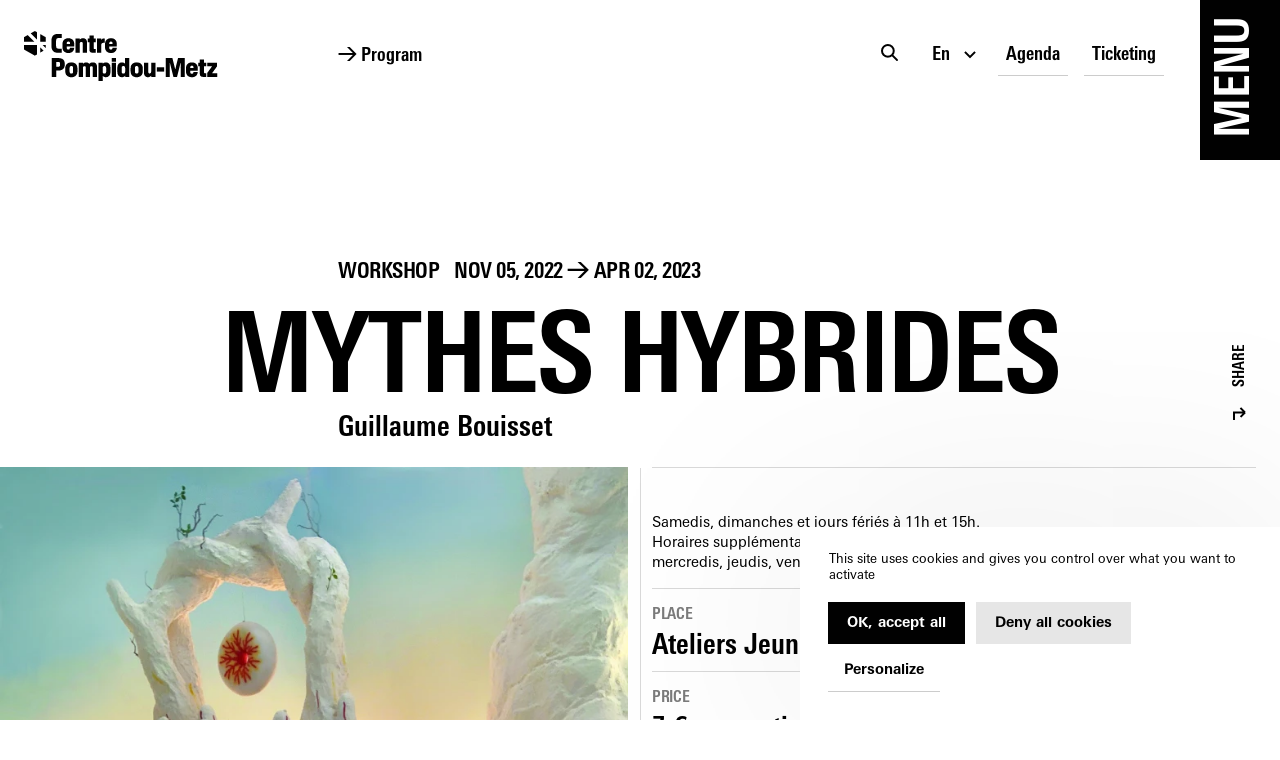

--- FILE ---
content_type: text/html; charset=utf-8
request_url: https://www.centrepompidou-metz.fr/en/programme/atelier/mythes-hybrides
body_size: 42671
content:
<!doctype html>
<html data-n-head-ssr lang="en" data-n-head="%7B%22lang%22:%7B%22ssr%22:%22en%22%7D%7D">
  <head >
    <title>Centre Pompidou-Metz - Atelier Mythes Hybrides de Guillaume Bouisset</title><meta data-n-head="ssr" charset="utf-8"><meta data-n-head="ssr" name="viewport" content="width=device-width, initial-scale=1"><meta data-n-head="ssr" name="format-detection" content="telephone=no"><meta data-n-head="ssr" data-hid="description" name="description" content="Imaginer une autre dimension, un monde au-delà du nôtre. Le travail de Guillaume Bouisset est une sorte de quête : donner forme à nos rêves.   
Dans un espace baigné de lumière, il propose aux enfants de venir concevoir de petits objets lumineux inspirés par leurs aventures nocturnes et les sculptures magiques présentées dans l&#x27;atelier.
Les participants repartiront avec une création unique qui célèbre la puissance magique de l’imaginaire."><meta data-n-head="ssr" data-hid="og:title" name="og:title" content="Centre Pompidou-Metz - Atelier Mythes Hybrides de Guillaume Bouisset"><meta data-n-head="ssr" data-hid="og:description" name="og:description" content="Imaginer une autre dimension, un monde au-delà du nôtre. Le travail de Guillaume Bouisset est une sorte de quête : donner forme à nos rêves.   
Dans un espace baigné de lumière, il propose aux enfants de venir concevoir de petits objets lumineux inspirés par leurs aventures nocturnes et les sculptures magiques présentées dans l&#x27;atelier.
Les participants repartiront avec une création unique qui célèbre la puissance magique de l’imaginaire."><meta data-n-head="ssr" data-hid="og:url" name="og:url" content="https://www.centrepompidou-metz.fr/en/programme/atelier/mythes-hybrides"><meta data-n-head="ssr" data-hid="og:site_name" name="og:site_name" content="Centre Pompidou Metz"><meta data-n-head="ssr" data-hid="og:image" name="og:image" content="https://api.centrepompidou-metz.fr/assets/q70-w1200/a857807b/img_2796_2.jpg"><meta data-n-head="ssr" data-hid="twitter:card" name="twitter:card" content="summary"><meta data-n-head="ssr" data-hid="twitter:title" name="twitter:title" content="Centre Pompidou-Metz - Atelier Mythes Hybrides de Guillaume Bouisset"><meta data-n-head="ssr" data-hid="twitter:description" name="twitter:description" content="Imaginer une autre dimension, un monde au-delà du nôtre. Le travail de Guillaume Bouisset est une sorte de quête : donner forme à nos rêves.   
Dans un espace baigné de lumière, il propose aux enfants de venir concevoir de petits objets lumineux inspirés par leurs aventures nocturnes et les sculptures magiques présentées dans l&#x27;atelier.
Les participants repartiront avec une création unique qui célèbre la puissance magique de l’imaginaire."><meta data-n-head="ssr" data-hid="twitter:url" name="twitter:url" content="https://www.centrepompidou-metz.fr/en/programme/atelier/mythes-hybrides"><meta data-n-head="ssr" data-hid="twitter:image" name="twitter:image" content="https://api.centrepompidou-metz.fr/assets/q70-w1200/a857807b/img_2796_2.jpg"><meta data-n-head="ssr" data-hid="version" name="version" content="2.1.1"><script data-hid="googleTagManager" type="application/javascript">
        (function(w,d,s,l,i){w[l]=w[l]||[];w[l].push({'gtm.start':
        new Date().getTime(),event:'gtm.js'});var f=d.getElementsByTagName(s)[0],
        j=d.createElement(s),dl=l!='dataLayer'?'&l='+l:'';j.async=true;j.src=
        'https://www.googletagmanager.com/gtm.js?id='+i+dl;f.parentNode.insertBefore(j,f);
        })(window,document,'script','dataLayer','GTM-TTK7TWD');
    </script><link rel="preload" href="/_nuxt/fe3e8c5.js" as="script"><link rel="preload" href="/_nuxt/289115e.js" as="script"><link rel="preload" href="/_nuxt/de9d28f.js" as="script"><link rel="preload" href="/_nuxt/fd40812.js" as="script"><link rel="preload" href="/_nuxt/3219ccf.js" as="script"><link rel="preload" href="/_nuxt/1dee50a.js" as="script"><link rel="preload" href="/_nuxt/d6f4f17.js" as="script"><link rel="preload" href="/_nuxt/f04d7ea.js" as="script"><link rel="preload" href="/_nuxt/36c860f.js" as="script"><style data-vue-ssr-id="5e625228:0 6a3bb5f0:0 36c2cde4:0 392617ce:0 b314227c:0 644cd442:0 18cbd59e:0 abd55ce4:0 294a6f03:0 35d182fa:0 b5fe81f8:0 58b7d77a:0 4511599b:0 4301dd0e:0 dc46a7e4:0 de20cc8e:0 0350e3fe:0 65ebad0e:0 57d068e4:0 6a359b7a:0 7c58945c:0 ecc4f17c:0 aaf71498:0 4f1c9956:0 6e551d24:0 15637354:0 03e3f6f1:0 3b335418:0 3e6c820e:0 1118d532:0 ce83923c:0">

@keyframes plyr-progress{to{background-position:var(--plyr-progress-loading-size,25px) 0}}@keyframes plyr-popup{0%{opacity:.5;transform:translateY(10px)}to{opacity:1;transform:translateY(0)}}@keyframes plyr-fade-in{0%{opacity:0}to{opacity:1}}.plyr{-moz-osx-font-smoothing:grayscale;-webkit-font-smoothing:antialiased;align-items:center;direction:ltr;display:flex;flex-direction:column;font-family:var(--plyr-font-family,inherit);font-variant-numeric:tabular-nums;font-weight:var(--plyr-font-weight-regular,400);line-height:var(--plyr-line-height,1.7);max-width:100%;min-width:200px;position:relative;text-shadow:none;transition:box-shadow .3s ease;z-index:0}.plyr audio,.plyr iframe,.plyr video{display:block;height:100%;width:100%}.plyr button{font:inherit;line-height:inherit;width:auto}.plyr:focus{outline:0}.plyr--full-ui{box-sizing:border-box}.plyr--full-ui *,.plyr--full-ui :after,.plyr--full-ui :before{box-sizing:inherit}.plyr--full-ui a,.plyr--full-ui button,.plyr--full-ui input,.plyr--full-ui label{touch-action:manipulation}.plyr__badge{background:var(--plyr-badge-background,#4a5464);border-radius:var(--plyr-badge-border-radius,2px);color:var(--plyr-badge-text-color,#fff);font-size:var(--plyr-font-size-badge,9px);line-height:1;padding:3px 4px}.plyr--full-ui ::-webkit-media-text-track-container{display:none}.plyr__captions{animation:plyr-fade-in .3s ease;bottom:0;display:none;font-size:var(--plyr-font-size-small,13px);left:0;padding:var(--plyr-control-spacing,10px);position:absolute;text-align:center;transition:transform .4s ease-in-out;width:100%}.plyr__captions span:empty{display:none}@media(min-width:480px){.plyr__captions{font-size:var(--plyr-font-size-base,15px);padding:calc(var(--plyr-control-spacing, 10px)*2)}}@media(min-width:768px){.plyr__captions{font-size:var(--plyr-font-size-large,18px)}}.plyr--captions-active .plyr__captions{display:block}.plyr:not(.plyr--hide-controls) .plyr__controls:not(:empty)~.plyr__captions{transform:translateY(calc(var(--plyr-control-spacing, 10px)*-4))}.plyr__caption{background:var(--plyr-captions-background,rgba(0,0,0,.8));border-radius:2px;-webkit-box-decoration-break:clone;box-decoration-break:clone;color:var(--plyr-captions-text-color,#fff);line-height:185%;padding:.2em .5em;white-space:pre-wrap}.plyr__caption div{display:inline}.plyr__control{background:transparent;border:0;border-radius:var(--plyr-control-radius,3px);color:inherit;cursor:pointer;flex-shrink:0;overflow:visible;padding:calc(var(--plyr-control-spacing, 10px)*0.7);position:relative;transition:all .3s ease}.plyr__control svg{display:block;fill:currentColor;height:var(--plyr-control-icon-size,18px);pointer-events:none;width:var(--plyr-control-icon-size,18px)}.plyr__control:focus{outline:0}.plyr__control.plyr__tab-focus{outline:var(--plyr-tab-focus-color,var(--plyr-color-main,var(--plyr-color-main,#00b2ff))) dotted 3px;outline-offset:2px}a.plyr__control{text-decoration:none}.plyr__control.plyr__control--pressed .icon--not-pressed,.plyr__control.plyr__control--pressed .label--not-pressed,.plyr__control:not(.plyr__control--pressed) .icon--pressed,.plyr__control:not(.plyr__control--pressed) .label--pressed,a.plyr__control:after,a.plyr__control:before{display:none}.plyr--full-ui ::-webkit-media-controls{display:none}.plyr__controls{align-items:center;display:flex;justify-content:flex-end;text-align:center}.plyr__controls .plyr__progress__container{flex:1;min-width:0}.plyr__controls .plyr__controls__item{margin-left:calc(var(--plyr-control-spacing, 10px)/4)}.plyr__controls .plyr__controls__item:first-child{margin-left:0;margin-right:auto}.plyr__controls .plyr__controls__item.plyr__progress__container{padding-left:calc(var(--plyr-control-spacing, 10px)/4)}.plyr__controls .plyr__controls__item.plyr__time{padding:0 calc(var(--plyr-control-spacing, 10px)/2)}.plyr__controls .plyr__controls__item.plyr__progress__container:first-child,.plyr__controls .plyr__controls__item.plyr__time+.plyr__time,.plyr__controls .plyr__controls__item.plyr__time:first-child{padding-left:0}.plyr [data-plyr=airplay],.plyr [data-plyr=captions],.plyr [data-plyr=fullscreen],.plyr [data-plyr=pip],.plyr__controls:empty{display:none}.plyr--airplay-supported [data-plyr=airplay],.plyr--captions-enabled [data-plyr=captions],.plyr--fullscreen-enabled [data-plyr=fullscreen],.plyr--pip-supported [data-plyr=pip]{display:inline-block}.plyr__menu{display:flex;position:relative}.plyr__menu .plyr__control svg{transition:transform .3s ease}.plyr__menu .plyr__control[aria-expanded=true] svg{transform:rotate(90deg)}.plyr__menu .plyr__control[aria-expanded=true] .plyr__tooltip{display:none}.plyr__menu__container{animation:plyr-popup .2s ease;background:var(--plyr-menu-background,hsla(0,0%,100%,.9));border-radius:4px;bottom:100%;box-shadow:var(--plyr-menu-shadow,0 1px 2px rgba(0,0,0,.15));color:var(--plyr-menu-color,#4a5464);font-size:var(--plyr-font-size-base,15px);margin-bottom:10px;position:absolute;right:-3px;text-align:left;white-space:nowrap;z-index:3}.plyr__menu__container>div{overflow:hidden;transition:height .35s cubic-bezier(.4,0,.2,1),width .35s cubic-bezier(.4,0,.2,1)}.plyr__menu__container:after{border-top:var(--plyr-menu-arrow-size,4px) solid transparent;border-top-color:var(--plyr-menu-background,hsla(0,0%,100%,.9));border-style:solid;border-width:var(--plyr-menu-arrow-size,4px);content:"";height:0;position:absolute;right:calc(var(--plyr-control-icon-size, 18px)/2 + var(--plyr-control-spacing, 10px)*0.7 - var(--plyr-menu-arrow-size, 4px)/2);top:100%;width:0}.plyr__menu__container [role=menu]{padding:calc(var(--plyr-control-spacing, 10px)*0.7)}.plyr__menu__container [role=menuitem],.plyr__menu__container [role=menuitemradio]{margin-top:2px}.plyr__menu__container [role=menuitem]:first-child,.plyr__menu__container [role=menuitemradio]:first-child{margin-top:0}.plyr__menu__container .plyr__control{align-items:center;color:var(--plyr-menu-color,#4a5464);display:flex;font-size:var(--plyr-font-size-menu,var(--plyr-font-size-small,13px));padding:calc(var(--plyr-control-spacing, 10px)*0.7/1.5) calc(var(--plyr-control-spacing, 10px)*0.7*1.5);-webkit-user-select:none;user-select:none;width:100%}.plyr__menu__container .plyr__control>span{align-items:inherit;display:flex;width:100%}.plyr__menu__container .plyr__control:after{border:var(--plyr-menu-item-arrow-size,4px) solid transparent;content:"";position:absolute;top:50%;transform:translateY(-50%)}.plyr__menu__container .plyr__control--forward{padding-right:calc(var(--plyr-control-spacing, 10px)*0.7*4)}.plyr__menu__container .plyr__control--forward:after{border-left-color:var(--plyr-menu-arrow-color,#728197);right:calc(var(--plyr-control-spacing, 10px)*0.7*1.5 - var(--plyr-menu-item-arrow-size, 4px))}.plyr__menu__container .plyr__control--forward.plyr__tab-focus:after,.plyr__menu__container .plyr__control--forward:hover:after{border-left-color:currentColor}.plyr__menu__container .plyr__control--back{font-weight:var(--plyr-font-weight-regular,400);margin:calc(var(--plyr-control-spacing, 10px)*0.7);margin-bottom:calc(var(--plyr-control-spacing, 10px)*0.7/2);padding-left:calc(var(--plyr-control-spacing, 10px)*0.7*4);position:relative;width:calc(100% - var(--plyr-control-spacing, 10px)*0.7*2)}.plyr__menu__container .plyr__control--back:after{border-right-color:var(--plyr-menu-arrow-color,#728197);left:calc(var(--plyr-control-spacing, 10px)*0.7*1.5 - var(--plyr-menu-item-arrow-size, 4px))}.plyr__menu__container .plyr__control--back:before{background:var(--plyr-menu-back-border-color,#dcdfe5);box-shadow:0 1px 0 var(--plyr-menu-back-border-shadow-color,#fff);content:"";height:1px;left:0;margin-top:calc(var(--plyr-control-spacing, 10px)*0.7/2);overflow:hidden;position:absolute;right:0;top:100%}.plyr__menu__container .plyr__control--back.plyr__tab-focus:after,.plyr__menu__container .plyr__control--back:hover:after{border-right-color:currentColor}.plyr__menu__container .plyr__control[role=menuitemradio]{padding-left:calc(var(--plyr-control-spacing, 10px)*0.7)}.plyr__menu__container .plyr__control[role=menuitemradio]:after,.plyr__menu__container .plyr__control[role=menuitemradio]:before{border-radius:100%}.plyr__menu__container .plyr__control[role=menuitemradio]:before{background:rgba(0,0,0,.1);content:"";display:block;flex-shrink:0;height:16px;margin-right:var(--plyr-control-spacing,10px);transition:all .3s ease;width:16px}.plyr__menu__container .plyr__control[role=menuitemradio]:after{background:#fff;border:0;height:6px;left:12px;opacity:0;top:50%;transform:translateY(-50%) scale(0);transition:transform .3s ease,opacity .3s ease;width:6px}.plyr__menu__container .plyr__control[role=menuitemradio][aria-checked=true]:before{background:var(--plyr-control-toggle-checked-background,var(--plyr-color-main,var(--plyr-color-main,#00b2ff)))}.plyr__menu__container .plyr__control[role=menuitemradio][aria-checked=true]:after{opacity:1;transform:translateY(-50%) scale(1)}.plyr__menu__container .plyr__control[role=menuitemradio].plyr__tab-focus:before,.plyr__menu__container .plyr__control[role=menuitemradio]:hover:before{background:rgba(35,40,47,.1)}.plyr__menu__container .plyr__menu__value{align-items:center;display:flex;margin-left:auto;margin-right:calc(var(--plyr-control-spacing, 10px)*0.7*-1 - -2);overflow:hidden;padding-left:calc(var(--plyr-control-spacing, 10px)*0.7*3.5);pointer-events:none}.plyr--full-ui input[type=range]{-webkit-appearance:none;appearance:none;background:transparent;border:0;border-radius:calc(var(--plyr-range-thumb-height, 13px)*2);color:var(--plyr-range-fill-background,var(--plyr-color-main,var(--plyr-color-main,#00b2ff)));display:block;height:calc(var(--plyr-range-thumb-active-shadow-width, 3px)*2 + var(--plyr-range-thumb-height, 13px));margin:0;min-width:0;padding:0;transition:box-shadow .3s ease;width:100%}.plyr--full-ui input[type=range]::-webkit-slider-runnable-track{background:transparent;border:0;border-radius:calc(var(--plyr-range-track-height, 5px)/2);height:var(--plyr-range-track-height,5px);-webkit-transition:box-shadow .3s ease;transition:box-shadow .3s ease;-webkit-user-select:none;user-select:none;background-image:linear-gradient(90deg,currentColor var(--value,0),transparent var(--value,0))}.plyr--full-ui input[type=range]::-webkit-slider-thumb{background:var(--plyr-range-thumb-background,#fff);border:0;border-radius:100%;box-shadow:var(--plyr-range-thumb-shadow,0 1px 1px rgba(35,40,47,.15),0 0 0 1px rgba(35,40,47,.2));height:var(--plyr-range-thumb-height,13px);position:relative;-webkit-transition:all .2s ease;transition:all .2s ease;width:var(--plyr-range-thumb-height,13px);-webkit-appearance:none;appearance:none;margin-top:calc(var(--plyr-range-thumb-height, 13px)/2*-1 - var(--plyr-range-track-height, 5px)/2*-1)}.plyr--full-ui input[type=range]::-moz-range-track{background:transparent;border:0;border-radius:calc(var(--plyr-range-track-height, 5px)/2);height:var(--plyr-range-track-height,5px);-moz-transition:box-shadow .3s ease;transition:box-shadow .3s ease;user-select:none}.plyr--full-ui input[type=range]::-moz-range-thumb{background:var(--plyr-range-thumb-background,#fff);border:0;border-radius:100%;box-shadow:var(--plyr-range-thumb-shadow,0 1px 1px rgba(35,40,47,.15),0 0 0 1px rgba(35,40,47,.2));height:var(--plyr-range-thumb-height,13px);position:relative;-moz-transition:all .2s ease;transition:all .2s ease;width:var(--plyr-range-thumb-height,13px)}.plyr--full-ui input[type=range]::-moz-range-progress{background:currentColor;border-radius:calc(var(--plyr-range-track-height, 5px)/2);height:var(--plyr-range-track-height,5px)}.plyr--full-ui input[type=range]::-ms-track{color:transparent}.plyr--full-ui input[type=range]::-ms-fill-upper,.plyr--full-ui input[type=range]::-ms-track{background:transparent;border:0;border-radius:calc(var(--plyr-range-track-height, 5px)/2);height:var(--plyr-range-track-height,5px);-ms-transition:box-shadow .3s ease;transition:box-shadow .3s ease;user-select:none}.plyr--full-ui input[type=range]::-ms-fill-lower{background:transparent;border:0;border-radius:calc(var(--plyr-range-track-height, 5px)/2);height:var(--plyr-range-track-height,5px);-ms-transition:box-shadow .3s ease;transition:box-shadow .3s ease;user-select:none;background:currentColor}.plyr--full-ui input[type=range]::-ms-thumb{background:var(--plyr-range-thumb-background,#fff);border:0;border-radius:100%;box-shadow:var(--plyr-range-thumb-shadow,0 1px 1px rgba(35,40,47,.15),0 0 0 1px rgba(35,40,47,.2));height:var(--plyr-range-thumb-height,13px);position:relative;-ms-transition:all .2s ease;transition:all .2s ease;width:var(--plyr-range-thumb-height,13px);margin-top:0}.plyr--full-ui input[type=range]::-ms-tooltip{display:none}.plyr--full-ui input[type=range]::-moz-focus-outer{border:0}.plyr--full-ui input[type=range]:focus{outline:0}.plyr--full-ui input[type=range].plyr__tab-focus::-webkit-slider-runnable-track{outline:var(--plyr-tab-focus-color,var(--plyr-color-main,var(--plyr-color-main,#00b2ff))) dotted 3px;outline-offset:2px}.plyr--full-ui input[type=range].plyr__tab-focus::-moz-range-track{outline:var(--plyr-tab-focus-color,var(--plyr-color-main,var(--plyr-color-main,#00b2ff))) dotted 3px;outline-offset:2px}.plyr--full-ui input[type=range].plyr__tab-focus::-ms-track{outline:var(--plyr-tab-focus-color,var(--plyr-color-main,var(--plyr-color-main,#00b2ff))) dotted 3px;outline-offset:2px}.plyr__poster{background-color:var(--plyr-video-background,var(--plyr-video-background,#000));background-position:50% 50%;background-repeat:no-repeat;background-size:contain;height:100%;left:0;opacity:0;position:absolute;top:0;transition:opacity .2s ease;width:100%;z-index:1}.plyr--stopped.plyr__poster-enabled .plyr__poster{opacity:1}.plyr--youtube.plyr--paused.plyr__poster-enabled:not(.plyr--stopped) .plyr__poster{display:none}.plyr__time{font-size:var(--plyr-font-size-time,var(--plyr-font-size-small,13px))}.plyr__time+.plyr__time:before{content:"⁄";margin-right:var(--plyr-control-spacing,10px)}@media(max-width:767px){.plyr__time+.plyr__time{display:none}}.plyr__tooltip{background:var(--plyr-tooltip-background,hsla(0,0%,100%,.9));border-radius:var(--plyr-tooltip-radius,5px);bottom:100%;box-shadow:var(--plyr-tooltip-shadow,0 1px 2px rgba(0,0,0,.15));color:var(--plyr-tooltip-color,#4a5464);font-size:var(--plyr-font-size-small,13px);font-weight:var(--plyr-font-weight-regular,400);left:50%;line-height:1.3;margin-bottom:calc(var(--plyr-control-spacing, 10px)/2*2);opacity:0;padding:calc(var(--plyr-control-spacing, 10px)/2) calc(var(--plyr-control-spacing, 10px)/2*1.5);pointer-events:none;position:absolute;transform:translate(-50%,10px) scale(.8);transform-origin:50% 100%;transition:transform .2s ease .1s,opacity .2s ease .1s;white-space:nowrap;z-index:2}.plyr__tooltip:before{border-left:var(--plyr-tooltip-arrow-size,4px) solid transparent;border-right:var(--plyr-tooltip-arrow-size,4px) solid transparent;border-top:var(--plyr-tooltip-arrow-size,4px) solid var(--plyr-tooltip-background,hsla(0,0%,100%,.9));bottom:calc(var(--plyr-tooltip-arrow-size, 4px)*-1);content:"";height:0;left:50%;position:absolute;transform:translateX(-50%);width:0;z-index:2}.plyr .plyr__control.plyr__tab-focus .plyr__tooltip,.plyr .plyr__control:hover .plyr__tooltip,.plyr__tooltip--visible{opacity:1;transform:translate(-50%) scale(1)}.plyr .plyr__control:hover .plyr__tooltip{z-index:3}.plyr__controls>.plyr__control:first-child+.plyr__control .plyr__tooltip,.plyr__controls>.plyr__control:first-child .plyr__tooltip{left:0;transform:translateY(10px) scale(.8);transform-origin:0 100%}.plyr__controls>.plyr__control:first-child+.plyr__control .plyr__tooltip:before,.plyr__controls>.plyr__control:first-child .plyr__tooltip:before{left:calc(var(--plyr-control-icon-size, 18px)/2 + var(--plyr-control-spacing, 10px)*0.7)}.plyr__controls>.plyr__control:last-child .plyr__tooltip{left:auto;right:0;transform:translateY(10px) scale(.8);transform-origin:100% 100%}.plyr__controls>.plyr__control:last-child .plyr__tooltip:before{left:auto;right:calc(var(--plyr-control-icon-size, 18px)/2 + var(--plyr-control-spacing, 10px)*0.7);transform:translateX(50%)}.plyr__controls>.plyr__control:first-child+.plyr__control.plyr__tab-focus .plyr__tooltip,.plyr__controls>.plyr__control:first-child+.plyr__control .plyr__tooltip--visible,.plyr__controls>.plyr__control:first-child+.plyr__control:hover .plyr__tooltip,.plyr__controls>.plyr__control:first-child.plyr__tab-focus .plyr__tooltip,.plyr__controls>.plyr__control:first-child .plyr__tooltip--visible,.plyr__controls>.plyr__control:first-child:hover .plyr__tooltip,.plyr__controls>.plyr__control:last-child.plyr__tab-focus .plyr__tooltip,.plyr__controls>.plyr__control:last-child .plyr__tooltip--visible,.plyr__controls>.plyr__control:last-child:hover .plyr__tooltip{transform:translate(0) scale(1)}.plyr__progress{left:calc(var(--plyr-range-thumb-height, 13px)*0.5);margin-right:var(--plyr-range-thumb-height,13px);position:relative}.plyr__progress__buffer,.plyr__progress input[type=range]{margin-left:calc(var(--plyr-range-thumb-height, 13px)*-0.5);margin-right:calc(var(--plyr-range-thumb-height, 13px)*-0.5);width:calc(100% + var(--plyr-range-thumb-height, 13px))}.plyr__progress input[type=range]{position:relative;z-index:2}.plyr__progress .plyr__tooltip{left:0;max-width:120px;overflow-wrap:break-word;white-space:normal}.plyr__progress__buffer{-webkit-appearance:none;background:transparent;border:0;border-radius:100px;height:var(--plyr-range-track-height,5px);left:0;margin-top:calc(var(--plyr-range-track-height, 5px)/2*-1);padding:0;position:absolute;top:50%}.plyr__progress__buffer::-webkit-progress-bar{background:transparent}.plyr__progress__buffer::-webkit-progress-value{background:currentColor;border-radius:100px;min-width:var(--plyr-range-track-height,5px);-webkit-transition:width .2s ease;transition:width .2s ease}.plyr__progress__buffer::-moz-progress-bar{background:currentColor;border-radius:100px;min-width:var(--plyr-range-track-height,5px);-moz-transition:width .2s ease;transition:width .2s ease}.plyr__progress__buffer::-ms-fill{border-radius:100px;-ms-transition:width .2s ease;transition:width .2s ease}.plyr--loading .plyr__progress__buffer{animation:plyr-progress 1s linear infinite;background-image:linear-gradient(-45deg,var(--plyr-progress-loading-background,rgba(35,40,47,.6)) 25%,transparent 0,transparent 50%,var(--plyr-progress-loading-background,rgba(35,40,47,.6)) 0,var(--plyr-progress-loading-background,rgba(35,40,47,.6)) 75%,transparent 0,transparent);background-repeat:repeat-x;background-size:var(--plyr-progress-loading-size,25px) var(--plyr-progress-loading-size,25px);color:transparent}.plyr--video.plyr--loading .plyr__progress__buffer{background-color:var(--plyr-video-progress-buffered-background,hsla(0,0%,100%,.25))}.plyr--audio.plyr--loading .plyr__progress__buffer{background-color:var(--plyr-audio-progress-buffered-background,rgba(193,200,209,.6))}.plyr__progress__marker{background-color:var(--plyr-progress-marker-background,#fff);border-radius:1px;height:var(--plyr-range-track-height,5px);position:absolute;top:50%;transform:translate(-50%,-50%);width:var(--plyr-progress-marker-width,3px);z-index:3}.plyr__volume{align-items:center;display:flex;max-width:110px;min-width:80px;position:relative;width:20%}.plyr__volume input[type=range]{margin-left:calc(var(--plyr-control-spacing, 10px)/2);margin-right:calc(var(--plyr-control-spacing, 10px)/2);position:relative;z-index:2}.plyr--is-ios .plyr__volume{min-width:0;width:auto}.plyr--audio{display:block}.plyr--audio .plyr__controls{background:var(--plyr-audio-controls-background,#fff);border-radius:inherit;color:var(--plyr-audio-control-color,#4a5464);padding:var(--plyr-control-spacing,10px)}.plyr--audio .plyr__control.plyr__tab-focus,.plyr--audio .plyr__control:hover,.plyr--audio .plyr__control[aria-expanded=true]{background:var(--plyr-audio-control-background-hover,var(--plyr-color-main,var(--plyr-color-main,#00b2ff)));color:var(--plyr-audio-control-color-hover,#fff)}.plyr--full-ui.plyr--audio input[type=range]::-webkit-slider-runnable-track{background-color:var(--plyr-audio-range-track-background,var(--plyr-audio-progress-buffered-background,rgba(193,200,209,.6)))}.plyr--full-ui.plyr--audio input[type=range]::-moz-range-track{background-color:var(--plyr-audio-range-track-background,var(--plyr-audio-progress-buffered-background,rgba(193,200,209,.6)))}.plyr--full-ui.plyr--audio input[type=range]::-ms-track{background-color:var(--plyr-audio-range-track-background,var(--plyr-audio-progress-buffered-background,rgba(193,200,209,.6)))}.plyr--full-ui.plyr--audio input[type=range]:active::-webkit-slider-thumb{box-shadow:var(--plyr-range-thumb-shadow,0 1px 1px rgba(35,40,47,.15),0 0 0 1px rgba(35,40,47,.2)),0 0 0 var(--plyr-range-thumb-active-shadow-width,3px) var(--plyr-audio-range-thumb-active-shadow-color,rgba(35,40,47,.1))}.plyr--full-ui.plyr--audio input[type=range]:active::-moz-range-thumb{box-shadow:var(--plyr-range-thumb-shadow,0 1px 1px rgba(35,40,47,.15),0 0 0 1px rgba(35,40,47,.2)),0 0 0 var(--plyr-range-thumb-active-shadow-width,3px) var(--plyr-audio-range-thumb-active-shadow-color,rgba(35,40,47,.1))}.plyr--full-ui.plyr--audio input[type=range]:active::-ms-thumb{box-shadow:var(--plyr-range-thumb-shadow,0 1px 1px rgba(35,40,47,.15),0 0 0 1px rgba(35,40,47,.2)),0 0 0 var(--plyr-range-thumb-active-shadow-width,3px) var(--plyr-audio-range-thumb-active-shadow-color,rgba(35,40,47,.1))}.plyr--audio .plyr__progress__buffer{color:var(--plyr-audio-progress-buffered-background,rgba(193,200,209,.6))}.plyr--video{background:var(--plyr-video-background,var(--plyr-video-background,#000));overflow:hidden}.plyr--video.plyr--menu-open{overflow:visible}.plyr__video-wrapper{background:var(--plyr-video-background,var(--plyr-video-background,#000));height:100%;margin:auto;overflow:hidden;position:relative;width:100%}.plyr__video-embed,.plyr__video-wrapper--fixed-ratio{aspect-ratio:16/9}@supports not (aspect-ratio:16/9){.plyr__video-embed,.plyr__video-wrapper--fixed-ratio{height:0;padding-bottom:56.25%;position:relative}}.plyr__video-embed iframe,.plyr__video-wrapper--fixed-ratio video{border:0;height:100%;left:0;position:absolute;top:0;width:100%}.plyr--full-ui .plyr__video-embed>.plyr__video-embed__container{padding-bottom:240%;position:relative;transform:translateY(-38.28125%)}.plyr--video .plyr__controls{background:var(--plyr-video-controls-background,linear-gradient(transparent,rgba(0,0,0,.75)));border-bottom-left-radius:inherit;border-bottom-right-radius:inherit;bottom:0;color:var(--plyr-video-control-color,#fff);left:0;padding:calc(var(--plyr-control-spacing, 10px)/2);padding-top:calc(var(--plyr-control-spacing, 10px)*2);position:absolute;right:0;transition:opacity .4s ease-in-out,transform .4s ease-in-out;z-index:3}@media(min-width:480px){.plyr--video .plyr__controls{padding:var(--plyr-control-spacing,10px);padding-top:calc(var(--plyr-control-spacing, 10px)*3.5)}}.plyr--video.plyr--hide-controls .plyr__controls{opacity:0;pointer-events:none;transform:translateY(100%)}.plyr--video .plyr__control.plyr__tab-focus,.plyr--video .plyr__control:hover,.plyr--video .plyr__control[aria-expanded=true]{background:var(--plyr-video-control-background-hover,var(--plyr-color-main,var(--plyr-color-main,#00b2ff)));color:var(--plyr-video-control-color-hover,#fff)}.plyr__control--overlaid{background:var(--plyr-video-control-background-hover,var(--plyr-color-main,var(--plyr-color-main,#00b2ff)));border:0;border-radius:100%;color:var(--plyr-video-control-color,#fff);display:none;left:50%;opacity:.9;padding:calc(var(--plyr-control-spacing, 10px)*1.5);position:absolute;top:50%;transform:translate(-50%,-50%);transition:.3s;z-index:2}.plyr__control--overlaid svg{left:2px;position:relative}.plyr__control--overlaid:focus,.plyr__control--overlaid:hover{opacity:1}.plyr--playing .plyr__control--overlaid{opacity:0;visibility:hidden}.plyr--full-ui.plyr--video .plyr__control--overlaid{display:block}.plyr--full-ui.plyr--video input[type=range]::-webkit-slider-runnable-track{background-color:var(--plyr-video-range-track-background,var(--plyr-video-progress-buffered-background,hsla(0,0%,100%,.25)))}.plyr--full-ui.plyr--video input[type=range]::-moz-range-track{background-color:var(--plyr-video-range-track-background,var(--plyr-video-progress-buffered-background,hsla(0,0%,100%,.25)))}.plyr--full-ui.plyr--video input[type=range]::-ms-track{background-color:var(--plyr-video-range-track-background,var(--plyr-video-progress-buffered-background,hsla(0,0%,100%,.25)))}.plyr--full-ui.plyr--video input[type=range]:active::-webkit-slider-thumb{box-shadow:var(--plyr-range-thumb-shadow,0 1px 1px rgba(35,40,47,.15),0 0 0 1px rgba(35,40,47,.2)),0 0 0 var(--plyr-range-thumb-active-shadow-width,3px) var(--plyr-audio-range-thumb-active-shadow-color,hsla(0,0%,100%,.5))}.plyr--full-ui.plyr--video input[type=range]:active::-moz-range-thumb{box-shadow:var(--plyr-range-thumb-shadow,0 1px 1px rgba(35,40,47,.15),0 0 0 1px rgba(35,40,47,.2)),0 0 0 var(--plyr-range-thumb-active-shadow-width,3px) var(--plyr-audio-range-thumb-active-shadow-color,hsla(0,0%,100%,.5))}.plyr--full-ui.plyr--video input[type=range]:active::-ms-thumb{box-shadow:var(--plyr-range-thumb-shadow,0 1px 1px rgba(35,40,47,.15),0 0 0 1px rgba(35,40,47,.2)),0 0 0 var(--plyr-range-thumb-active-shadow-width,3px) var(--plyr-audio-range-thumb-active-shadow-color,hsla(0,0%,100%,.5))}.plyr--video .plyr__progress__buffer{color:var(--plyr-video-progress-buffered-background,hsla(0,0%,100%,.25))}.plyr:-webkit-full-screen{background:#000;border-radius:0!important;height:100%;margin:0;width:100%}.plyr:fullscreen{background:#000;border-radius:0!important;height:100%;margin:0;width:100%}.plyr:-webkit-full-screen video{height:100%}.plyr:fullscreen video{height:100%}.plyr:-webkit-full-screen .plyr__control .icon--exit-fullscreen{display:block}.plyr:fullscreen .plyr__control .icon--exit-fullscreen{display:block}.plyr:-webkit-full-screen .plyr__control .icon--exit-fullscreen+svg{display:none}.plyr:fullscreen .plyr__control .icon--exit-fullscreen+svg{display:none}.plyr:-webkit-full-screen.plyr--hide-controls{cursor:none}.plyr:fullscreen.plyr--hide-controls{cursor:none}@media(min-width:1024px){.plyr:-webkit-full-screen .plyr__captions{font-size:var(--plyr-font-size-xlarge,21px)}.plyr:fullscreen .plyr__captions{font-size:var(--plyr-font-size-xlarge,21px)}}.plyr--fullscreen-fallback{background:#000;border-radius:0!important;height:100%;margin:0;width:100%;bottom:0;display:block;left:0;position:fixed;right:0;top:0;z-index:10000000}.plyr--fullscreen-fallback video{height:100%}.plyr--fullscreen-fallback .plyr__control .icon--exit-fullscreen{display:block}.plyr--fullscreen-fallback .plyr__control .icon--exit-fullscreen+svg{display:none}.plyr--fullscreen-fallback.plyr--hide-controls{cursor:none}@media(min-width:1024px){.plyr--fullscreen-fallback .plyr__captions{font-size:var(--plyr-font-size-xlarge,21px)}}.plyr__ads{border-radius:inherit;bottom:0;cursor:pointer;left:0;overflow:hidden;position:absolute;right:0;top:0;z-index:-1}.plyr__ads>div,.plyr__ads>div iframe{height:100%;position:absolute;width:100%}.plyr__ads:after{background:#23282f;border-radius:2px;bottom:var(--plyr-control-spacing,10px);color:#fff;content:attr(data-badge-text);font-size:11px;padding:2px 6px;pointer-events:none;position:absolute;right:var(--plyr-control-spacing,10px);z-index:3}.plyr__ads:empty:after{display:none}.plyr__cues{background:currentColor;display:block;height:var(--plyr-range-track-height,5px);left:0;opacity:.8;position:absolute;top:50%;transform:translateY(-50%);width:3px;z-index:3}.plyr__preview-thumb{background-color:var(--plyr-tooltip-background,hsla(0,0%,100%,.9));border-radius:var(--plyr-tooltip-radius,5px);bottom:100%;box-shadow:var(--plyr-tooltip-shadow,0 1px 2px rgba(0,0,0,.15));margin-bottom:calc(var(--plyr-control-spacing, 10px)/2*2);opacity:0;padding:3px;pointer-events:none;position:absolute;transform:translateY(10px) scale(.8);transform-origin:50% 100%;transition:transform .2s ease .1s,opacity .2s ease .1s;z-index:2}.plyr__preview-thumb--is-shown{opacity:1;transform:translate(0) scale(1)}.plyr__preview-thumb:before{border-left:var(--plyr-tooltip-arrow-size,4px) solid transparent;border-right:var(--plyr-tooltip-arrow-size,4px) solid transparent;border-top:var(--plyr-tooltip-arrow-size,4px) solid var(--plyr-tooltip-background,hsla(0,0%,100%,.9));bottom:calc(var(--plyr-tooltip-arrow-size, 4px)*-1);content:"";height:0;left:calc(50% + var(--preview-arrow-offset));position:absolute;transform:translateX(-50%);width:0;z-index:2}.plyr__preview-thumb__image-container{background:#c1c8d1;border-radius:calc(var(--plyr-tooltip-radius, 5px) - 1px);overflow:hidden;position:relative;z-index:0}.plyr__preview-thumb__image-container:after,.plyr__preview-thumb__image-container img{height:100%;left:0;position:absolute;top:0;width:100%}.plyr__preview-thumb__image-container:after{border-radius:inherit;box-shadow:inset 0 0 0 1px rgba(0,0,0,.15);content:"";pointer-events:none}.plyr__preview-thumb__image-container img{max-height:none;max-width:none}.plyr__preview-thumb__time-container{background:var(--plyr-video-controls-background,linear-gradient(transparent,rgba(0,0,0,.75)));border-bottom-left-radius:calc(var(--plyr-tooltip-radius, 5px) - 1px);border-bottom-right-radius:calc(var(--plyr-tooltip-radius, 5px) - 1px);bottom:0;left:0;line-height:1.1;padding:20px 6px 6px;position:absolute;right:0;z-index:3}.plyr__preview-thumb__time-container span{color:#fff;font-size:var(--plyr-font-size-time,var(--plyr-font-size-small,13px))}.plyr__preview-scrubbing{bottom:0;filter:blur(1px);height:100%;left:0;margin:auto;opacity:0;overflow:hidden;pointer-events:none;position:absolute;right:0;top:0;transition:opacity .3s ease;width:100%;z-index:1}.plyr__preview-scrubbing--is-shown{opacity:1}.plyr__preview-scrubbing img{height:100%;left:0;max-height:none;max-width:none;-o-object-fit:contain;object-fit:contain;position:absolute;top:0;width:100%}.plyr--no-transition{transition:none!important}.plyr__sr-only{clip:rect(1px,1px,1px,1px);overflow:hidden;border:0!important;height:1px!important;padding:0!important;position:absolute!important;width:1px!important}.plyr [hidden]{display:none!important}
@font-face{font-display:swap;font-family:"Univers Next Pro";font-style:normal;font-weight:400;src:url(/_nuxt/fonts/univers-next-pro-regular.c245bd4.woff2) format("woff2"),url(/_nuxt/fonts/univers-next-pro-regular.d0f50fa.woff) format("woff")}@font-face{font-display:swap;font-family:"Univers Next Pro";font-style:italic;font-weight:400;src:url(/_nuxt/fonts/univers-next-pro-italic.7d1c9f3.woff2) format("woff2"),url(/_nuxt/fonts/univers-next-pro-italic.bd9c49b.woff) format("woff")}@font-face{font-display:swap;font-family:"Univers Next Pro";font-style:normal;font-weight:600;src:url(/_nuxt/fonts/univers-next-pro-bold.a5b99fd.woff2) format("woff2"),url(/_nuxt/fonts/univers-next-pro-bold.e3d7025.woff) format("woff")}@font-face{font-display:swap;font-family:"Univers Next Pro";font-style:italic;font-weight:600;src:url(/_nuxt/fonts/univers-next-pro-bold-italic.11238ac.woff2) format("woff2"),url(/_nuxt/fonts/univers-next-pro-bold-italic.0ff3daf.woff) format("woff")}@font-face{font-display:swap;font-family:"Univers Next Pro Condensed";font-style:normal;font-weight:600;src:url(/_nuxt/fonts/univers-next-pro-bold-cond.2c13479.woff2) format("woff2"),url(/_nuxt/fonts/univers-next-pro-bold-cond.3b53f75.woff) format("woff")}@font-face{font-display:swap;font-family:"Univers Next Pro Condensed";font-style:italic;font-weight:600;src:url(/_nuxt/fonts/univers-next-pro-bold-cond-italic.4de8aaf.woff2) format("woff2"),url(/_nuxt/fonts/univers-next-pro-bold-cond-italic.d1cef88.woff) format("woff")}a,abbr,address,article,aside,audio,b,blockquote,body,button,canvas,caption,cite,code,dd,del,details,dfn,div,dl,dt,em,fieldset,figcaption,figure,footer,form,h1,h2,h3,h4,h5,h6,header,hgroup,html,i,iframe,img,ins,kbd,label,legend,li,mark,menu,nav,object,ol,p,pre,q,samp,section,small,span,strong,sub,summary,sup,table,tbody,td,tfoot,th,thead,time,tr,ul,var,video{padding:0;margin:0}html{box-sizing:border-box}*,:after,:before{box-sizing:inherit}article,aside,details,figcaption,figure,footer,header,hgroup,main,nav,section,summary{display:block}li{list-style-type:none}body,html{display:block}html{scroll-padding-top:calc(var(--top-bar-minified-height) + var(--content-top))}html.has-tabs{scroll-padding-top:calc(var(--top-bar-minified-height) + var(--content-top) + 4.375rem)}@media(min-width:1024px){html.has-tabs{scroll-padding-top:calc(var(--top-bar-minified-height) + var(--content-top) + 5.75rem)}}html.has-anchors{scroll-padding-top:calc(var(--top-bar-minified-height) + var(--content-top) + 4.375rem)}body{font-family:"Univers Next Pro",arial,helvetica,sans-serif;-webkit-font-smoothing:antialiased;-moz-osx-font-smoothing:grayscale}*{outline:none}a{color:inherit;text-decoration:inherit;text-decoration-thickness:inherit;text-underline-offset:inherit}button [disabled]{cursor:default}input{font-size:inherit}main{min-height:100vh}[v-cloak]{display:none}.grid{display:grid;grid-template-columns:repeat(var(--grid-columns),1fr);width:var(--grid-width);max-width:var(--grid-max-width);margin:0 auto}@supports(gap:0){.grid{gap:0 var(--gutter)}}.grid-12{display:grid;grid-template-columns:repeat(12,1fr)}@supports(gap:0){.grid-12{gap:0 var(--gutter)}}.grid-24{display:grid;grid-template-columns:repeat(24,1fr)}@supports(gap:0){.grid-24{gap:0 var(--gutter)}}:root{--grid-width:calc(100% - var(--gutter)*2);--grid-max-width:100vw;--grid-columns:12;--gutter:16px}@media(min-width:1024px){:root{--grid-columns:24;--gutter:24px}}:root{--section-margin:2.5rem;--section-padding:2.5rem}@media(min-width:1024px){:root{--section-margin:5rem;--section-padding:5rem}}@media(min-width:1280px){:root{--section-margin:7.5rem;--section-padding:7.5rem}}:root{--content-top:0px;--top-bar-minified-height:64px;--top-bar-height:78px}@media(min-width:1024px){:root{--top-bar-height:112px}}button{border:none;background-color:transparent;color:inherit;cursor:pointer;font-family:inherit;font-size:inherit;font-weight:inherit;line-height:inherit;text-align:inherit;text-transform:inherit}button:disabled{cursor:default}input{color:inherit;font:inherit;line-height:inherit}input[type=reset],input[type=submit]{cursor:pointer}select,textarea{color:inherit;font:inherit;line-height:inherit}fieldset{border:none}.text-h1{font-family:"Univers Next Pro Condensed",arial,helvetica,sans-serif;font-size:10rem;font-size:clamp(2.75rem,1.0769230769rem + 7.4358974359vw,10rem);margin-top:.5rem;letter-spacing:-.02em;line-height:.9}.text-h2{font-size:3.5rem;font-size:clamp(1.875rem,1.5rem + 1.6666666667vw,3.5rem)}.text-h2,.text-h3{font-family:"Univers Next Pro Condensed",arial,helvetica,sans-serif;line-height:1}.text-h3{font-size:2.75rem;font-size:clamp(1.375rem,1.0576923077rem + 1.4102564103vw,2.75rem)}.text-h4{font-size:1.875rem;font-size:clamp(1.375rem,1.2083333333rem + .7407407407vw,1.875rem)}.text-h4,.text-h5{font-family:"Univers Next Pro Condensed",arial,helvetica,sans-serif;line-height:1}.text-h5{font-size:1.375rem;font-size:clamp(.875rem,.7596153846rem + .5128205128vw,1.375rem)}.text-h6{font-family:"Univers Next Pro Condensed",arial,helvetica,sans-serif;font-size:1rem;font-size:clamp(.75rem,.6666666667rem + .3703703704vw,1rem);line-height:1}.text-body-l{font-size:1.125rem;letter-spacing:-.02em;line-height:1.3888888889}.text-body-m{font-size:.9375rem;font-size:clamp(.875rem,.8605769231rem + .0641025641vw,.9375rem);line-height:1.4}.text-body-s{font-size:.75rem;line-height:1.4}.text-quote{font-family:"Univers Next Pro Condensed",arial,helvetica,sans-serif;font-size:2.75rem;font-size:clamp(1.75rem,1.5192307692rem + 1.0256410256vw,2.75rem);letter-spacing:-.02em;line-height:1}.text-list{font-size:1.125rem;letter-spacing:-.02em;line-height:1.3888888889}@media(max-width:767px){.text-list{font-size:.875rem}}.text-tooltip{font-size:.75rem;line-height:1.4;line-height:1.2}.text-overtitle-m{font-size:1rem;line-height:1}.text-overtitle-m,.text-overtitle-s{font-family:"Univers Next Pro Condensed",arial,helvetica,sans-serif;font-weight:600;letter-spacing:-.02em;text-transform:uppercase}.text-overtitle-s{font-size:.75rem;line-height:1.1}.text-tag,.text-tag-l{font-family:"Univers Next Pro Condensed",arial,helvetica,sans-serif;font-size:1rem;font-weight:600;letter-spacing:-.02em;line-height:1;text-transform:uppercase;font-weight:700}@media(min-width:1024px){.text-tag-l{font-size:1.375rem}}.text-tag-s{font-size:1rem;font-size:.875rem}.text-tag-s,.text-tag-xs{font-family:"Univers Next Pro Condensed",arial,helvetica,sans-serif;font-weight:600;letter-spacing:-.02em;line-height:1;text-transform:uppercase;font-weight:700}.text-tag-xs{font-size:1rem;font-size:.75rem}.js-focus-visible :focus:not(.focus-visible),[data-js-focus-visible] :focus:not([data-focus-visible-added]){outline:none}.resize-observer[data-v-8859cc6c]{border:none;background-color:transparent;opacity:0}.resize-observer[data-v-8859cc6c],.resize-observer[data-v-8859cc6c] object{position:absolute;top:0;left:0;z-index:-1;width:100%;height:100%;pointer-events:none;display:block;overflow:hidden}.v-popper__popper{z-index:10000;top:0;left:0}.v-popper__popper.v-popper__popper--hidden{visibility:hidden;opacity:0;transition:opacity .15s,visibility .15s;pointer-events:none}.v-popper__popper.v-popper__popper--shown{visibility:visible;opacity:1;transition:opacity .15s}.v-popper__popper.v-popper__popper--skip-transition,.v-popper__popper.v-popper__popper--skip-transition>.v-popper__wrapper{transition:none!important}.v-popper__backdrop{position:absolute;top:0;left:0;width:100%;height:100%;display:none}.v-popper__inner{position:relative;box-sizing:border-box;overflow-y:auto}.v-popper__inner>div{position:relative;z-index:1;max-width:inherit;max-height:inherit}.v-popper__arrow-container{position:absolute;width:10px;height:10px}.v-popper__popper--arrow-overflow .v-popper__arrow-container,.v-popper__popper--no-positioning .v-popper__arrow-container{display:none}.v-popper__arrow-inner,.v-popper__arrow-outer{border-style:solid;position:absolute;top:0;left:0;width:0;height:0}.v-popper__arrow-inner{visibility:hidden;border-width:7px}.v-popper__arrow-outer{border-width:6px}.v-popper__popper[data-popper-placement^=bottom] .v-popper__arrow-inner,.v-popper__popper[data-popper-placement^=top] .v-popper__arrow-inner{left:-2px}.v-popper__popper[data-popper-placement^=bottom] .v-popper__arrow-outer,.v-popper__popper[data-popper-placement^=top] .v-popper__arrow-outer{left:-1px}.v-popper__popper[data-popper-placement^=top] .v-popper__arrow-inner,.v-popper__popper[data-popper-placement^=top] .v-popper__arrow-outer{border-bottom-width:0;border-left-color:transparent!important;border-right-color:transparent!important;border-bottom-color:transparent!important}.v-popper__popper[data-popper-placement^=top] .v-popper__arrow-inner{top:-2px}.v-popper__popper[data-popper-placement^=bottom] .v-popper__arrow-container{top:0}.v-popper__popper[data-popper-placement^=bottom] .v-popper__arrow-inner,.v-popper__popper[data-popper-placement^=bottom] .v-popper__arrow-outer{border-top-width:0;border-left-color:transparent!important;border-right-color:transparent!important;border-top-color:transparent!important}.v-popper__popper[data-popper-placement^=bottom] .v-popper__arrow-inner{top:-4px}.v-popper__popper[data-popper-placement^=bottom] .v-popper__arrow-outer{top:-6px}.v-popper__popper[data-popper-placement^=left] .v-popper__arrow-inner,.v-popper__popper[data-popper-placement^=right] .v-popper__arrow-inner{top:-2px}.v-popper__popper[data-popper-placement^=left] .v-popper__arrow-outer,.v-popper__popper[data-popper-placement^=right] .v-popper__arrow-outer{top:-1px}.v-popper__popper[data-popper-placement^=right] .v-popper__arrow-inner,.v-popper__popper[data-popper-placement^=right] .v-popper__arrow-outer{border-left-width:0;border-left-color:transparent!important;border-top-color:transparent!important;border-bottom-color:transparent!important}.v-popper__popper[data-popper-placement^=right] .v-popper__arrow-inner{left:-4px}.v-popper__popper[data-popper-placement^=right] .v-popper__arrow-outer{left:-6px}.v-popper__popper[data-popper-placement^=left] .v-popper__arrow-container{right:-10px}.v-popper__popper[data-popper-placement^=left] .v-popper__arrow-inner,.v-popper__popper[data-popper-placement^=left] .v-popper__arrow-outer{border-right-width:0;border-top-color:transparent!important;border-right-color:transparent!important;border-bottom-color:transparent!important}.v-popper__popper[data-popper-placement^=left] .v-popper__arrow-inner{left:-2px}.v-popper--theme-dropdown .v-popper__inner{background:#fff;color:#000;border-radius:6px;border:1px solid #ddd;box-shadow:0 6px 30px rgba(0,0,0,.1019607843)}.v-popper--theme-dropdown .v-popper__arrow-inner{visibility:visible;border-color:#fff}.v-popper--theme-dropdown .v-popper__arrow-outer{border-color:#ddd}.v-popper--theme-tooltip .v-popper__inner{background:rgba(0,0,0,.8);color:#fff;border-radius:6px;padding:7px 12px 6px}.v-popper--theme-tooltip .v-popper__arrow-outer{border-color:rgba(0,0,0,.8)}.v-popper--theme-tooltip-dark.v-popper__popper--show-from .v-popper__wrapper,.v-popper--theme-tooltip-grey.v-popper__popper--show-from .v-popper__wrapper,.v-popper--theme-tooltip-light.v-popper__popper--show-from .v-popper__wrapper{opacity:0;pointer-events:auto;transform:translateY(1.25rem)}.v-popper--theme-tooltip-dark.v-popper__popper--show-to .v-popper__wrapper,.v-popper--theme-tooltip-grey.v-popper__popper--show-to .v-popper__wrapper,.v-popper--theme-tooltip-light.v-popper__popper--show-to .v-popper__wrapper{opacity:1;pointer-events:auto;transform:translateY(0);transition:transform .2s,opacity .2s,pointer-events 0s .2s}@media(prefers-reduced-motion:reduce){.v-popper--theme-tooltip-dark.v-popper__popper--show-to .v-popper__wrapper,.v-popper--theme-tooltip-grey.v-popper__popper--show-to .v-popper__wrapper,.v-popper--theme-tooltip-light.v-popper__popper--show-to .v-popper__wrapper{transition:none}}.v-popper--theme-tooltip-dark .v-popper__popper.v-popper__popper--show-to .v-popper__wrapper,.v-popper--theme-tooltip-grey .v-popper__popper.v-popper__popper--show-to .v-popper__wrapper,.v-popper--theme-tooltip-light .v-popper__popper.v-popper__popper--show-to .v-popper__wrapper{transform:none;transition:transform .15s}.v-popper--theme-tooltip-dark .v-popper__inner,.v-popper--theme-tooltip-grey .v-popper__inner,.v-popper--theme-tooltip-light .v-popper__inner{font-size:.75rem;line-height:1.4;min-width:10rem;max-width:14.625rem;padding:1rem 1rem 2rem;background-color:#fff;border-radius:.25rem;box-shadow:0 .75rem 6rem 0 rgba(1,1,1,.07);color:#010101}@media(min-width:1024px){.v-popper--theme-tooltip-dark .v-popper__inner,.v-popper--theme-tooltip-grey .v-popper__inner,.v-popper--theme-tooltip-light .v-popper__inner{max-width:17.5rem}}@media(min-width:1440px){.v-popper--theme-tooltip-dark .v-popper__inner,.v-popper--theme-tooltip-grey .v-popper__inner,.v-popper--theme-tooltip-light .v-popper__inner{max-width:21.25rem}}.v-popper--theme-tooltip-dark .v-popper__inner p:not(:first-child),.v-popper--theme-tooltip-grey .v-popper__inner p:not(:first-child),.v-popper--theme-tooltip-light .v-popper__inner p:not(:first-child){margin:.5rem 0 0}.v-popper--theme-tooltip-dark .v-popper__arrow-container,.v-popper--theme-tooltip-grey .v-popper__arrow-container,.v-popper--theme-tooltip-light .v-popper__arrow-container{visibility:hidden}.v-popper--theme-tooltip-dark .v-popper__inner{background-color:#010101;color:#fff}.v-popper--theme-tooltip-grey .v-popper__inner{background-color:#d9d9d9;color:#010101}.expand-enter-active,.expand-leave-active{overflow:hidden;transition:opacity .3s,height .3s}.expand-enter,.expand-leave-to{height:0;opacity:0}
.VLoading__root--rCtY0{position:fixed;z-index:1000;top:0;right:0;bottom:0;left:0;cursor:wait;visibility:hidden}.VLoading__root__is_loading--uqfN9{visibility:visible}
.VTopBar__root--Q9Gv-{position:fixed;z-index:101;top:var(--content-top);right:0;left:0;display:flex;height:var(--top-bar-height,4.5rem);align-items:center;color:var(--theme-color,#000);transform:translateZ(0);transition:height .4s ease-in-out,color .2s ease-out .2s}.VTopBar__root__theme_light--7qVkE{--theme-color:#fff;--theme-on-color:#010101}.VTopBar__root__theme_dark--1JaBz{--theme-color:#010101;--theme-on-color:#fff}.VTopBar__root__theme_grey--PuGu\+{--theme-color:#d9d9d9;--theme-on-color:#010101}.VTopBar__root__theme_light-grey--cWyOw{--theme-color:#f6f6f6;--theme-on-color:#010101}.VTopBar__root__theme_very-light-grey--SHvdP{--theme-color:#fff;--theme-on-color:#7b7b7b}.VTopBar__root--Q9Gv- a{cursor:pointer}.VTopBar__root--Q9Gv-:before{z-index:-1;top:0;right:0;left:0;opacity:0;transition:opacity .2s linear,transform .2s ease-out}.VTopBar__root--Q9Gv-:after,.VTopBar__root--Q9Gv-:before{position:absolute;bottom:0;content:""}.VTopBar__root--Q9Gv-:after{z-index:2;left:50%;width:var(--grid-width);max-width:var(--grid-max-width);height:1px;background:var(--theme-color,#000);opacity:.15;transform:translate3d(-50%,0,0);transition:opacity .3s linear}@media(min-width:1024px){.VTopBar__root--Q9Gv-:after{z-index:0;opacity:0}}.VTopBar__root__theme_light--7qVkE:before{background:#010101}.VTopBar__root__theme_dark--1JaBz:before{background:#fff}@media(min-width:1024px){.VTopBar__root__collapsed--ZcAOI{height:var(--top-bar-minified-height,4rem)}}.VTopBar__root__collapsed--ZcAOI:before{opacity:1}@media(min-width:1024px){.VTopBar__root__collapsed--ZcAOI:after{opacity:.2;transition-delay:.36s}}.VTopBar__root__nav_open--XhLJ1{--theme-color:#fff;--theme-on-color:#010101}.VTopBar__container--kHOz3{display:grid;grid-template-columns:repeat(var(--grid-columns),1fr);width:var(--grid-width);max-width:var(--grid-max-width);margin:0 auto;align-items:center}@supports(gap:0){.VTopBar__container--kHOz3{gap:0 var(--gutter)}}.VTopBar__brand--xtzQq{position:relative;z-index:2;display:flex;grid-column:span 5}@media(min-width:1024px){.VTopBar__brand--xtzQq{grid-column:span 6}}.VTopBar__brand_main--0ANzi,.VTopBar__brand_small--6LPY9{display:inline-block;transition:transform .2s ease-out,opacity .2s ease-out,visibility .2s ease-out}.VTopBar__brand_main--0ANzi{transition-delay:.2s}@media(min-width:1024px){.VTopBar__brand_main--0ANzi{display:inline-block}}.VTopBar__root__collapsed--ZcAOI .VTopBar__brand_main--0ANzi{opacity:0;transform:translate3d(0,-.625rem,0);transition-delay:0s;visibility:hidden}@media(max-width:1023px){.VTopBar__root__nav_open--XhLJ1 .VTopBar__brand_main--0ANzi{opacity:0;transform:translate3d(0,-.625rem,0);transition-delay:0s;visibility:hidden}}.VTopBar__brand_small--6LPY9{position:absolute;top:0;left:0;opacity:0;transform:translate3d(0,.625rem,0);visibility:hidden}@media(min-width:1024px){.VTopBar__brand_small--6LPY9{top:.4375rem}}.VTopBar__root__collapsed--ZcAOI .VTopBar__brand_small--6LPY9{opacity:1;transform:translateZ(0);transition-delay:.2s;visibility:visible}@media(max-width:1023px){.VTopBar__root__nav_open--XhLJ1 .VTopBar__brand_small--6LPY9{opacity:1;transform:translateZ(0);transition-delay:.2s;visibility:visible}}.VTopBar__brand_logo--Xp2jo,.VTopBar__brand_logo__minified--4H4ZI{display:block}.VTopBar__brand_logo--Xp2jo{max-width:8.0625rem;height:auto}@media(min-width:1024px){.VTopBar__brand_logo--Xp2jo{max-width:12.125rem}}.VTopBar__breadcrumb--eqoC8{display:none}@media(min-width:1024px){.VTopBar__breadcrumb--eqoC8{display:block;grid-column:span 6}}.VTopBar__top_nav_item--6GpHT{font-family:"Univers Next Pro Condensed",arial,helvetica,sans-serif;font-size:1.375rem;font-size:clamp(.875rem,.7596153846rem + .5128205128vw,1.375rem);line-height:1;display:block}.VTopBar__top_nav_item--6GpHT span{display:none}@media(min-width:1024px){.VTopBar__top_nav_item--6GpHT span{display:block}}.VTopBar__agenda--slHlz,.VTopBar__lang--HfdQj,.VTopBar__search--xT7ze,.VTopBar__ticketing--STLRw{position:relative;z-index:2}@media(min-width:1024px){.VTopBar__search--xT7ze{transform:translateY(-.25rem)}}.VTopBar__search--xT7ze .VTopBar__search__button--Umqoe{--pill-color:currentColor}.VTopBar__lang--HfdQj{display:none}@media(min-width:1024px){.VTopBar__lang--HfdQj{display:block;margin-left:1.5rem}}.VTopBar__toggle--XAC3l{position:relative;z-index:2;overflow:hidden;width:3rem;height:3rem;transition:height .4s ease-out,transform .4s ease-out}@media(min-width:768px){.VTopBar__toggle--XAC3l{margin-left:1rem}}@media(min-width:1024px){.VTopBar__toggle--XAC3l{position:absolute;top:0;right:0;width:5rem;height:10rem;margin:0}}@media(min-width:1024px){.VTopBar__root__collapsed--ZcAOI .VTopBar__toggle--XAC3l,.VTopBar__root__nav_open--XhLJ1 .VTopBar__toggle--XAC3l{height:4rem}}.VTopBar__toggle__open--IUFSV{position:absolute;top:0;right:0;display:flex;overflow:hidden;width:100%;height:100%;align-items:center;justify-content:center;margin-left:.5rem;background:var(--theme-color,#000);color:var(--theme-on-color,#fff);transition:opacity .4s,height .4s,visibility .4s}.VTopBar__toggle__open__label--aYcqn{font-family:"Univers Next Pro Condensed",arial,helvetica,sans-serif;font-size:3.5rem;font-size:clamp(1.875rem,1.5rem + 1.6666666667vw,3.5rem);line-height:1;position:absolute;z-index:0;display:none;margin:0 0 0 .625rem;font-size:3rem;text-transform:uppercase;transform:rotate(180deg);transition:transform .4s ease-in-out,opacity .4s ease-out,visibility .4s ease-out,color .4s ease-out;-ms-writing-mode:tb-rl;writing-mode:vertical-rl}@media(min-width:1024px){.VTopBar__toggle__open__label--aYcqn{display:block}}@media(min-width:1024px){.VTopBar__root__collapsed--ZcAOI .VTopBar__toggle__open__label--aYcqn,.VTopBar__root__nav_open--XhLJ1 .VTopBar__toggle__open__label--aYcqn{opacity:0;visibility:hidden}}.VTopBar__toggle__open__bar--cCi5e{position:relative;display:block;width:1.25rem;height:.6875rem;transition:all .2s ease-out}@media(min-width:1024px){.VTopBar__toggle__open__bar--cCi5e{opacity:0;visibility:hidden}}.VTopBar__toggle__open__bar--cCi5e:after,.VTopBar__toggle__open__bar--cCi5e:before{position:absolute;right:0;left:0;height:.1875rem;background:currentColor;content:""}.VTopBar__toggle__open__bar--cCi5e:after{top:.5rem}@media(min-width:1024px){.VTopBar__root__collapsed--ZcAOI .VTopBar__toggle__open__bar--cCi5e{opacity:1;transition-delay:.4s;visibility:visible}}.VTopBar__root__collapsed--ZcAOI .VTopBar__toggle__open--IUFSV{height:3rem}@media(min-width:1024px){.VTopBar__root__collapsed--ZcAOI .VTopBar__toggle__open--IUFSV{height:4rem}}.VTopBar__root__nav_open--XhLJ1 .VTopBar__toggle__open--IUFSV{opacity:0;transition-duration:0s;visibility:hidden}.VTopBar__toggle__close--DEgcq{position:absolute;top:.75rem;left:.75rem;opacity:0;transition:all .2s ease-out}@media(min-width:1024px){.VTopBar__toggle__close--DEgcq{top:2.75rem;right:1.5rem;left:unset}}@media(min-width:1024px){.VTopBar__root__collapsed--ZcAOI .VTopBar__toggle__close--DEgcq{top:1.25rem}}.VTopBar__root__nav_open--XhLJ1 .VTopBar__toggle__close--DEgcq{opacity:1}@media(max-width:767px){.VTopBar__ticketing--STLRw{margin-right:.75rem}}.VTopBar__agenda--slHlz,.VTopBar__ticketing--STLRw{display:flex;width:3rem;height:3rem;align-items:center;justify-content:center}@media(min-width:768px){.VTopBar__agenda--slHlz,.VTopBar__ticketing--STLRw{margin-left:.5rem}}@media(min-width:1024px){.VTopBar__agenda--slHlz,.VTopBar__ticketing--STLRw{width:unset;height:2.5rem;padding:0 .5rem;margin-left:1rem}}@media(min-width:1024px){.VTopBar__agenda--slHlz:before,.VTopBar__ticketing--STLRw:before{position:absolute;right:0;bottom:0;left:0;height:1px;background:currentColor;content:"";opacity:.2;transition:all .2s ease-out}.VTopBar__root__collapsed--ZcAOI .VTopBar__agenda--slHlz:before,.VTopBar__root__collapsed--ZcAOI .VTopBar__ticketing--STLRw:before{opacity:0;visibility:hidden}}.VTopBar__agenda--slHlz svg,.VTopBar__ticketing--STLRw svg{display:block}@media(min-width:1024px){.VTopBar__agenda--slHlz svg,.VTopBar__ticketing--STLRw svg{display:none}}.VTopBar__navigation--jynjI{display:flex;align-items:center;justify-content:flex-end;grid-column:span 7}@media(min-width:1024px){.VTopBar__navigation--jynjI{padding:0 10% 0 0;grid-column:16/24}}.VTopBar__close--IbXWd{position:absolute;top:1.125rem;right:.875rem;padding:0 0 0 .25rem;border-left:1px solid hsla(0,0%,100%,.2);opacity:0;visibility:hidden}@media(min-width:1024px){.VTopBar__close--IbXWd{top:2.25rem;right:2rem;border:none}}
.VBreadcrumbs__item--ZZzA1{font-family:"Univers Next Pro Condensed",arial,helvetica,sans-serif;font-size:1.375rem;font-size:clamp(.875rem,.7596153846rem + .5128205128vw,1.375rem);line-height:1;position:relative;z-index:10;display:flex;align-items:center;padding:.1875rem 0 0}.VBreadcrumbs__item--ZZzA1 span{display:block}
.VButton__root--R0qHP{--pill-width:100%;--pill-color:var(--theme-color);--pill-on-color:var(--theme-on-color);display:inline-block;max-width:var(--pill-width);pointer-events:all}.VButton__root__theme_light--4T8pi{--theme-color:#fff;--theme-on-color:#010101}.VButton__root__theme_dark--WVsCY{--theme-color:#010101;--theme-on-color:#fff}.VButton__root__theme_grey--oRqPQ{--theme-color:#d9d9d9;--theme-on-color:#010101}.VButton__root__theme_light-grey--hkS1z{--theme-color:#f6f6f6;--theme-on-color:#010101}.VButton__root__theme_very-light-grey--Jl8xH{--theme-color:#fff;--theme-on-color:#7b7b7b}.VButton__root__size_xxsmall--t6h2u{--pill-font-size:1rem;--pill-height:1.6875rem;--pill-icon-size:1rem;--pill-padding:1rem}.VButton__root__size_xsmall--dXDxi{--pill-font-size:1rem;--pill-height:2rem;--pill-icon-size:1rem;--pill-padding:1rem}.VButton__root__size_small--qFJvw{--pill-font-size:1.125rem;--pill-height:2.375rem;--pill-padding:1rem;--pill-icon-size:1.5rem}.VButton__root__size_medium--k-BDY{--pill-border-size:0.1875rem;--pill-font-size:1.25rem;--pill-height:2.75rem;--pill-padding:1.5rem;--pill-icon-size:1.5rem}.VButton__root__size_large--MBtZi{--pill-border-size:0.1875rem;--pill-font-size:2.375rem;--pill-height:3.875rem;--pill-padding:1.875rem;--pill-icon-size:2rem}.VButton__root__size_xlarge--NFJdy{--pill-border-size:0.1875rem;--pill-font-size:3.5rem;--pill-height:5.625rem;--pill-padding:2.25rem;--pill-icon-size:3.125rem}.VButton__root--R0qHP:not(.VButton__root__has_label--Aqvr2){--pill-border-size:0.125rem}.VButton__root__disabled--cN8kA{opacity:.3;pointer-events:none}
.VPill__root--UQI6Y{font-family:"Univers Next Pro Condensed",arial,helvetica,sans-serif;position:relative;z-index:0;display:inline-flex;overflow:hidden;width:var(--pill-width,auto);height:var(--pill-height,2.75rem);align-items:center;justify-content:center;color:var(--pill-color,#000);font-size:var(--pill-font-size,1rem);text-transform:uppercase}.VPill__root--UQI6Y,.VPill__root--UQI6Y:before{transition:all .2s ease-out}.VPill__root--UQI6Y:before{position:absolute;z-index:-1;top:0;right:0;bottom:0;left:0;border:var(--pill-border-size,.125rem) solid var(--pill-border-color,currentColor);background-color:var(--pill-back-color,transparent);content:""}@media(hover:hover){.VPill__root__has_hover--YY81g:hover{color:var(--pill-on-color,#fff)}.VPill__root__has_hover--YY81g:hover:before{border-color:var(--pill-color,#000);background-color:var(--pill-color,#000)}}.VPill__root__type_default--aY9zQ:before,.VPill__root__type_default_with_padding--P\+\+Lu:before{display:none}@media(hover:hover){.VPill__root__type_default--aY9zQ.VPill__root__has_hover--YY81g:hover,.VPill__root__type_default_with_padding--P\+\+Lu.VPill__root__has_hover--YY81g:hover{color:var(--pill-color,#000);opacity:.5}}.VPill__root__type_filled--xJI3X{position:relative;color:var(--pill-on-color,#fff)}.VPill__root__type_filled--xJI3X:before{border-color:var(--pill-color,#000);background:var(--pill-color,#000)}@media(hover:hover){.VPill__root__type_filled--xJI3X.VPill__root__has_hover--YY81g:hover{color:var(--pill-color,#000)}.VPill__root__type_filled--xJI3X.VPill__root__has_hover--YY81g:hover:before{opacity:.1}}.VPill__root__direction_rtl--L\+gMH{flex-direction:row-reverse}.VPill__root__direction_ltr--SC7jH{flex-direction:row}.VPill__root__rounded--KIe-C,.VPill__root__rounded--KIe-C:before{border-radius:12.5rem}.VPill__root__has_label--tnmNc:not(.VPill__root__type_default--aY9zQ){padding-right:var(--pill-padding,1.25rem);padding-left:var(--pill-padding,1.25rem)}.VPill__root--UQI6Y:not(.VPill__root__has_label--tnmNc){min-width:var(--pill-height,2.75rem)}.VPill__root--UQI6Y:not(.VPill__root__has_label--tnmNc):not(.VPill__root__has_icon--gjd1m){display:none}.VPill__icon--VkuB0,.VPill__label--DDQ2N{display:block}.VPill__icon--VkuB0{width:auto;height:var(--pill-icon-size,1.5rem);line-height:0}.VPill__icon--VkuB0 svg{width:auto;height:100%}.VPill__root__has_label--tnmNc.VPill__root__direction_rtl--L\+gMH .VPill__icon--VkuB0{margin-left:.375rem}.VPill__root__has_label--tnmNc.VPill__root__direction_rtl--L\+gMH:not(.VPill__root__type_default--aY9zQ) .VPill__icon--VkuB0{margin-right:-.3125rem}.VPill__root__has_label--tnmNc.VPill__root__direction_ltr--SC7jH .VPill__icon--VkuB0{margin-right:.375rem}.VPill__root__has_label--tnmNc.VPill__root__direction_ltr--SC7jH:not(.VPill__root__type_default--aY9zQ) .VPill__icon--VkuB0{margin-left:-.3125rem}.VPill__label--DDQ2N{display:inline-block;overflow:hidden;padding-top:.23em;line-height:1;text-overflow:ellipsis;vertical-align:baseline;white-space:nowrap}
.VLangSelector__root--Kp91l{font-family:"Univers Next Pro Condensed",arial,helvetica,sans-serif;font-size:1.375rem;font-size:clamp(.875rem,.7596153846rem + .5128205128vw,1.375rem);line-height:1;position:relative;display:inline-block}.VLangSelector__root--Kp91l:hover{color:var(--theme-on-color)}.VLangSelector__root--Kp91l:hover .VLangSelector__list--wgsGm{opacity:1;transform:translateZ(0);visibility:unset}.VLangSelector__current--68MKn{position:relative;z-index:2;display:flex;align-items:center}.VLangSelector__current__text--2TjcM{padding:0 .5rem 0 0;text-transform:capitalize}.VLangSelector__arrow--o09rE{transform:translateY(-.125rem)}.VLangSelector__list--wgsGm{position:absolute;z-index:1;top:-1rem;right:-1rem;left:-1rem;padding:3rem 1rem 1rem;background:var(--theme-color);box-shadow:0 5px 5px rgba(0,0,0,.04);opacity:0;text-align:left;transform:translate3d(0,.625rem,0);transition:all .3s ease-in-out;visibility:hidden}.VLangSelector__list--wgsGm li{padding:.25rem 0;text-transform:capitalize}
.VNav__root--Ioi2c{position:fixed;z-index:1;top:0;right:0;left:0;overflow:hidden;height:calc(100vh - var(--content-top));color:#fff;visibility:hidden}.VNav__root__open--244Z9{visibility:inherit}.VNav__overlay--fdakc{position:absolute;top:0;right:0;bottom:0;left:0;background:rgba(0,0,0,.84)}.VNav__breadcrumb_item--PEHNU{font-family:"Univers Next Pro Condensed",arial,helvetica,sans-serif;font-size:1.375rem;font-size:clamp(.875rem,.7596153846rem + .5128205128vw,1.375rem);line-height:1;display:flex;align-items:center}.VNav__breadcrumb_item--PEHNU span{display:block;padding:.1875rem 0 0}@media(min-width:1024px){.VNav__breadcrumb_item--PEHNU span{padding-top:0}}.VNav__breadcrumb_arrow--ZQ-y9{width:auto;height:1.25rem;margin:0 .25rem 0 .375rem}.VNav__lang--hP48g{position:absolute;top:1rem;right:.5rem}@media(min-width:1024px){.VNav__lang--hP48g{display:none}}.VNav__menu--C8Z35{position:absolute;z-index:0;top:0;right:0;bottom:0;width:100%;background:#010101;overflow-x:hidden;overflow-y:auto}@media(min-width:1024px){.VNav__menu--C8Z35{width:50%}}.VNav__menu_container--tG44F{display:grid;min-height:95%;max-height:100%;padding:var(--top-bar-height) var(--gutter) 0;grid-template-columns:repeat(12,1fr);grid-template-rows:-webkit-max-content -webkit-max-content auto -webkit-max-content -webkit-max-content;grid-template-rows:max-content max-content auto max-content max-content}@supports(gap:0){.VNav__menu_container--tG44F{gap:0 var(--gutter)}}@media(min-width:1024px){.VNav__menu_container--tG44F{max-width:calc(var(--grid-max-width)/2 + var(--gutter));padding-right:calc(var(--gutter)*1);padding-left:calc(var(--gutter)/2);grid-template-rows:-webkit-max-content auto -webkit-max-content -webkit-max-content;grid-template-rows:max-content auto max-content max-content}}.VNav__menu_main--W9Kb1,.VNav__menu_newsletter--8yZ-Z,.VNav__menu_secondary--N26z-,.VNav__menu_social--PYCpp{grid-column:2/-2}@media(min-width:1440px){.VNav__menu_main--W9Kb1,.VNav__menu_newsletter--8yZ-Z,.VNav__menu_secondary--N26z-,.VNav__menu_social--PYCpp{grid-column-start:3}}.VNav__menu_top--ZiiP2{position:relative;padding:.625rem 0 0;grid-column:1/-1}@media(min-width:1024px){.VNav__menu_top--ZiiP2{display:none}}.VNav__menu_top--ZiiP2 .VNav__opening--\+B3P-{transform:none}.VNav__menu_main--W9Kb1{font-family:"Univers Next Pro Condensed",arial,helvetica,sans-serif;font-size:3.5rem;font-size:clamp(1.875rem,1.5rem + 1.6666666667vw,3.5rem);line-height:1;padding:1rem 0 0;text-transform:uppercase}@media(min-width:1024px){.VNav__menu_main--W9Kb1{padding-top:0}}.VNav__menu_main--W9Kb1 ul{padding:2rem 0 0}.VNav__menu_main--W9Kb1 li{padding:1rem 0 0}@media(min-width:1024px){.VNav__menu_main--W9Kb1 li{padding-top:1.5rem}}.VNav__menu_main__item--Kdfn2{position:relative;padding:1rem 0 0;color:#9d9d9d;cursor:pointer;transition:color .4s cubic-bezier(.25,.46,.45,.94)}@media(min-width:1024px){.VNav__menu_main__item--Kdfn2{padding-top:1.5rem}}.VNav__menu_main__item--Kdfn2:after{position:absolute;right:0;bottom:-.125rem;left:0;height:2px;background:currentColor;content:"";transform:scaleX(0);transform-origin:0 0;transition:transform .4s cubic-bezier(.455,.03,.515,.955)}.VNav__menu_main__item--Kdfn2.focus-visible,.VNav__menu_main__item--Kdfn2:hover,.VNav__menu_main__item__active--mxaVp{color:#fff}.VNav__menu_main__item--Kdfn2.focus-visible:after,.VNav__menu_main__item--Kdfn2:hover:after,.VNav__menu_main__item__active--mxaVp:after{transform:scaleX(1)}.VNav__menu_secondary--N26z-{font-family:"Univers Next Pro Condensed",arial,helvetica,sans-serif;font-size:2.75rem;font-size:clamp(1.375rem,1.0576923077rem + 1.4102564103vw,2.75rem);line-height:1;padding:1rem 0 0;border-top:1px solid hsla(0,0%,100%,.2);margin:2rem 0 0;text-transform:uppercase}.VNav__menu_secondary__item--tRUSv{color:#9d9d9d;transition:color .4s cubic-bezier(.25,.46,.45,.94)}.VNav__menu_secondary__item--tRUSv.focus-visible,.VNav__menu_secondary__item--tRUSv:hover{color:#fff}.VNav__menu_social--PYCpp{padding:1rem 0 1.5rem}@media(min-width:1440px){.VNav__menu_social--PYCpp{padding-bottom:2rem}}.VNav__menu_social--PYCpp ul{display:flex}@media(min-width:480px){.VNav__menu_social--PYCpp li{padding:0 .25rem}}@media(min-width:768px){.VNav__menu_social--PYCpp li{padding-right:.5rem;padding-left:.5rem}}@media(min-width:1440px){.VNav__menu_social--PYCpp li{padding-right:1rem;padding-left:1rem}}.VNav__menu_social--PYCpp li:first-child{padding-left:0;margin-left:-.5rem}.VNav__menu_social--PYCpp li:not(:first-child){border-left:1px solid hsla(0,0%,100%,.2)}.VNav__menu_social--PYCpp .VNav__menu_social_item--e85ga{--theme-color:currentColor;transition:all .2s ease-out}@media(min-width:1440px){.VNav__menu_social--PYCpp .VNav__menu_social_item--e85ga{--pill-icon-size:1.875rem}}.VNav__menu_social--PYCpp .VNav__menu_social_item--e85ga.focus-visible{opacity:.5}.VNav__menu_newsletter--8yZ-Z{--theme-color:currentColor;padding:1.5rem 0;border-top:1px solid hsla(0,0%,100%,.2)}@media(min-width:1024px){.VNav__menu_newsletter--8yZ-Z{grid-column-end:-3}}.VNav__menu_newsletter--8yZ-Z .VNav__button_newsletter--sxCQD.focus-visible{--theme-color:#000;--pill-back-color:#fff}
.VOpeningHours__root--FJyrO{display:flex;flex-direction:column;transform:translateY(.6875rem);transition:transform .3s linear}@media(min-width:1024px){.VOpeningHours__root--FJyrO.VOpeningHours__root__collapsed--uYepg{transform:translateY(0)}}@media(max-width:1023px){.VOpeningHours__root--FJyrO.VOpeningHours__root__closed--iAxnm{padding-top:.625rem}}.VOpeningHours__item--F9Psr{font-family:"Univers Next Pro Condensed",arial,helvetica,sans-serif;font-size:1.375rem;font-size:clamp(.875rem,.7596153846rem + .5128205128vw,1.375rem);line-height:1;display:flex;align-items:center}.VOpeningHours__item--F9Psr:last-child{margin-top:.1875rem}.VOpeningHours__item--F9Psr span{display:block;padding:.1875rem 0 0}@media(min-width:1024px){.VOpeningHours__item--F9Psr span{padding-top:0}}
.___root--DwMdC{padding:var(--content-top) 0 0;background:#fff}
.VMainHeader__share__container--V2VDF{position:-webkit-sticky;position:sticky;bottom:0}.VMainHeader__share--G1DpT{position:absolute;right:var(--gutter);bottom:2.5rem;display:none;padding:0 .25rem;line-height:0}@media(min-width:1024px){.VMainHeader__share--G1DpT{display:block}}.VMainHeader__share--G1DpT:hover .VMainHeader__label--D90fK{opacity:0;transform:translate3d(0,-.625rem,0) rotate(-90deg);transition-delay:0s;visibility:hidden}.VMainHeader__share--G1DpT:hover .VMainHeader__list--cWZdP{opacity:1;transform:translateZ(0);transition-delay:.2s;visibility:visible}.VMainHeader__label--D90fK{font-family:"Univers Next Pro Condensed",arial,helvetica,sans-serif;font-size:1rem;font-size:clamp(.75rem,.6666666667rem + .3703703704vw,1rem);line-height:1;position:absolute;bottom:2.5rem;left:1.0625rem;line-height:0;pointer-events:none;text-transform:uppercase;transform:rotate(-90deg);transform-origin:left center;transition:all .2s ease-in-out .4s}.VMainHeader__list--cWZdP{padding:0 0 .75rem;opacity:0;transform:translate3d(0,-.625rem,0);transition:all .4s ease-in-out;visibility:hidden}.VMainHeader__list__item--9LJQC:not(:first-child){padding-top:1rem}.VMainHeader__icon--KnrX-{display:block;margin:0 0 0 .0625rem}
.VPageHeaderHero__root__is_event--tgCLe{padding:0 0 1.5rem}.VPageHeaderHero__breadcrumb--Gwpjq{position:absolute;z-index:1;top:calc(var(--top-bar-height) + var(--content-top));left:0;width:100%}@media(min-width:1024px){.VPageHeaderHero__breadcrumb--Gwpjq{display:none}}.VPageHeaderHero__breadcrumb__container--ZwMfv{width:var(--grid-width);max-width:var(--grid-max-width);padding:.3125rem 0 0;margin:0 auto}.VPageHeaderHero__hero--NkbMV{margin-top:calc(var(--top-bar-height) + 6.875rem)}@media(min-width:1024px){.VPageHeaderHero__hero--NkbMV{margin-top:calc(var(--top-bar-height) + 9.375rem)}}.VPageHeaderHero__hero__inner--7KGSl{flex:1}.VPageHeaderHero__event__info--kltkQ{display:grid;grid-template-columns:repeat(var(--grid-columns),1fr);width:var(--grid-width);max-width:var(--grid-max-width);margin:0 auto}@supports(gap:0){.VPageHeaderHero__event__info--kltkQ{gap:0 var(--gutter)}}.VPageHeaderHero__event__info--kltkQ .VPageHeaderHero__event__info_card--Snwcq{font-family:"Univers Next Pro Condensed",arial,helvetica,sans-serif;font-size:1rem;font-weight:600;letter-spacing:-.02em;line-height:1;text-transform:uppercase;font-weight:700;margin:0;text-decoration:none}@media(min-width:1024px){.VPageHeaderHero__event__info--kltkQ .VPageHeaderHero__event__info_card--Snwcq{font-size:1.375rem}}.VPageHeaderHero__event__info--kltkQ .VPageHeaderHero__event__info_card--Snwcq .text-tag{font-size:unset}.VPageHeaderHero__event__overtitle--MZSpG,.VPageHeaderHero__event__subtitle--3hWYQ{justify-content:center;grid-column:1/-1}@media(min-width:1024px){.VPageHeaderHero__event__overtitle--MZSpG,.VPageHeaderHero__event__subtitle--3hWYQ{justify-content:flex-start;grid-column-start:7}}.VPageHeaderHero__event__overtitle--MZSpG{display:flex;align-items:center;padding:0 0 1.4vw}@media(min-width:1920px){.VPageHeaderHero__event__overtitle--MZSpG{padding-bottom:3.125rem}}.VPageHeaderHero__event__subtitle--3hWYQ{font-family:"Univers Next Pro Condensed",arial,helvetica,sans-serif;font-size:1.875rem;font-size:clamp(1.375rem,1.2083333333rem + .7407407407vw,1.875rem);line-height:1;text-align:center}@media(min-width:1024px){.VPageHeaderHero__event__subtitle--3hWYQ{text-align:left}}.VPageHeaderHero__event__flag--stFBf{margin:-.5rem 0 0 1rem}@media(max-width:1023px){.VPageHeaderHero__event__flag--stFBf{display:none}}
.VCardEventInfo__event-info--W6vxs{font-family:"Univers Next Pro Condensed",arial,helvetica,sans-serif;font-size:1rem;font-weight:600;letter-spacing:-.02em;line-height:1;text-transform:uppercase;font-weight:700;margin-top:.875rem;text-decoration:none}.VCardEventInfo__tag--EKj3M{margin-right:.625rem;text-decoration:inherit}.VCardEventInfo__custom-duration--APp84{text-decoration:none}.VCardEventInfo__wrapper-duration--5RZcv{display:inline-flex;flex-wrap:wrap;align-items:center;margin-right:.75rem}.VCardEventInfo__dates--UZg63{text-decoration:none}
.VEventDateDuration__root--YfxVz{display:inline-flex}.VEventDateDuration__root--YfxVz span{text-decoration:none}.VEventDateDuration__and---5Amv{margin:0 .25rem;letter-spacing:normal}
.VHero__root--0pbO8{position:relative;display:flex;flex-wrap:wrap;align-items:flex-end;padding:1.5rem 0;background:#fff}@media(max-width:1023px){.VHero__root__has_images--mInMs{padding-top:2rem}}@media(max-width:767px){.VHero__root__has_multiple_images--SzIjb{padding-top:0}}@media(max-width:1023px){.VHero__root__has_multiple_images--SzIjb{padding-bottom:1rem}}@media(min-width:1024px){.VHero__root__is_header--D2UaY{padding-top:0;padding-bottom:0}}.VHero__root__is_event--w7ajO{padding-top:0;padding-bottom:0}.VHero__root--0pbO8:not(.VHero__root__is_header--D2UaY){margin-top:var(--section-margin);position:relative}.VHero__root--0pbO8:not(.VHero__root__is_header--D2UaY):last-child{margin-bottom:var(--section-margin)}@media(min-width:1024px){.VHero__root--0pbO8:not(.VHero__root__is_header--D2UaY){padding:var(--section-padding) 0 0}}.VHero__root--0pbO8:not(.VHero__root__is_header--D2UaY):before{position:absolute;top:0;right:var(--gutter);left:var(--gutter);height:1px;background:rgba(0,0,0,.2);content:""}.VHero__slot--c5Du4{width:100%}.VHero__title--Ek4VZ{display:grid;grid-template-columns:repeat(var(--grid-columns),1fr);width:var(--grid-width);max-width:var(--grid-max-width);margin:0 auto;text-transform:uppercase}@supports(gap:0){.VHero__title--Ek4VZ{gap:0 var(--gutter)}}.VHero__title--Ek4VZ:not(:first-child){line-height:.8}.VHero__button--CcLcx{--pill-font-size:1.125rem;--pill-height:2.375rem;--pill-padding:1rem;--pill-icon-size:1.5rem}@media(min-width:768px){.VHero__button--CcLcx{--pill-border-size:0.1875rem;--pill-font-size:2.375rem;--pill-height:3.875rem;--pill-padding:1.875rem;--pill-icon-size:2rem}}@media(min-width:1280px){.VHero__button--CcLcx{--pill-border-size:0.1875rem;--pill-font-size:3.5rem;--pill-height:5.625rem;--pill-padding:2.25rem;--pill-icon-size:3.125rem}}
.VHeroLine__root--rTpF3{font-family:"Univers Next Pro Condensed",arial,helvetica,sans-serif;font-size:10rem;font-size:clamp(2.75rem,1.0769230769rem + 7.4358974359vw,10rem);margin-top:.5rem;letter-spacing:-.02em;line-height:.9;grid-column:1/-1;text-align:center}@supports(gap:0){.VHeroLine__root--rTpF3{gap:0 var(--gutter)}}@media(min-width:1024px){.VHeroLine__root--rTpF3{grid-column:7/-2;text-align:left}}.VHeroLine__root--rTpF3:not(:first-child){margin-top:0}.VHeroLine__root--rTpF3:first-child{margin-top:.75rem}.VHeroLine__root--rTpF3:first-child .VHeroLine__media--5Kgwq{top:-1rem;left:var(--gutter)}@media(min-width:768px){.VHeroLine__root--rTpF3:first-child .VHeroLine__media--5Kgwq{top:1rem}}@media(min-width:1024px){.VHeroLine__root--rTpF3:first-child .VHeroLine__media--5Kgwq{top:inherit;left:inherit}}@media(max-width:1023px){.VHeroLine__root--rTpF3:nth-child(2) .VHeroLine__media--5Kgwq{right:0;bottom:0}}@media(max-width:1023px){.VHeroLine__root--rTpF3:nth-child(3) .VHeroLine__media--5Kgwq{bottom:0;left:0}}@media(min-width:1024px){.VHeroLine__root__align_center--RdFXf,.VHeroLine__root__align_left--L1LNH,.VHeroLine__root__align_right--p-plJ{grid-column-start:2}}@media(min-width:1024px){.VHeroLine__root__align_left--L1LNH{text-align:left}}@media(min-width:1024px){.VHeroLine__root__align_center--RdFXf{text-align:center}}@media(min-width:1024px){.VHeroLine__root__align_right--p-plJ{text-align:right}}.VHeroLine__text--dNP6s{display:inline;line-height:0;text-transform:uppercase}.VHeroLine__text--dNP6s strong{color:var(--hero-line-color,currentColor);font-weight:unset}.VHeroLine__collapse--image--ojtjg{display:inline-block}.VHeroLine__media--5Kgwq{--image-object-fit:cover;--image-wrapper-height:2rem;--image-height:100%;--image-width:auto;height:auto}@media(min-width:360px){.VHeroLine__media--5Kgwq{--image-wrapper-height:8.4vw}}@media(min-width:480px){.VHeroLine__media--5Kgwq{--image-wrapper-height:7.7vw}}@media(min-width:768px){.VHeroLine__media--5Kgwq{--image-wrapper-height:7.2vw}}@media(min-width:1024px){.VHeroLine__media--5Kgwq{--image-wrapper-height:6.8vw}}@media(min-width:1440px){.VHeroLine__media--5Kgwq{--image-wrapper-height:6.5vw}}@media(min-width:1920px){.VHeroLine__media--5Kgwq{--image-wrapper-height:7.8125rem}}.VHeroLine__media__event--a84dI{display:none}@media(min-width:1024px){.VHeroLine__media__event--a84dI{display:unset}}.VHeroLine__cta--xoRc\+{display:block;padding:1rem 0 0;font-size:0;letter-spacing:-1px;line-height:.9;text-align:center}@media(min-width:1024px){.VHeroLine__cta--xoRc\+{display:inline-block;padding:0;transform:translateY(-2vw)}}@media(min-width:1920px){.VHeroLine__cta--xoRc\+{transform:translateY(-2.5rem)}}
.VMarkdown__root--PIkPk blockquote:not(:first-child),.VMarkdown__root--PIkPk h1:not(:first-child),.VMarkdown__root--PIkPk h2:not(:first-child),.VMarkdown__root--PIkPk h3:not(:first-child),.VMarkdown__root--PIkPk h4:not(:first-child),.VMarkdown__root--PIkPk h5:not(:first-child),.VMarkdown__root--PIkPk h6:not(:first-child),.VMarkdown__root--PIkPk table:not(:first-child){margin-top:2.5rem}.VMarkdown__root--PIkPk p:not(:first-child),.VMarkdown__root--PIkPk ul:not(:first-child){margin-top:1rem}.VMarkdown__root--PIkPk h1{font-family:"Univers Next Pro Condensed",arial,helvetica,sans-serif;font-size:10rem;font-size:clamp(2.75rem,1.0769230769rem + 7.4358974359vw,10rem);margin-top:.5rem;letter-spacing:-.02em;line-height:.9}.VMarkdown__root--PIkPk h2{font-size:3.5rem;font-size:clamp(1.875rem,1.5rem + 1.6666666667vw,3.5rem)}.VMarkdown__root--PIkPk h2,.VMarkdown__root--PIkPk h3{font-family:"Univers Next Pro Condensed",arial,helvetica,sans-serif;line-height:1}.VMarkdown__root--PIkPk h3{font-size:2.75rem;font-size:clamp(1.375rem,1.0576923077rem + 1.4102564103vw,2.75rem)}.VMarkdown__root--PIkPk h4{font-size:1.875rem;font-size:clamp(1.375rem,1.2083333333rem + .7407407407vw,1.875rem)}.VMarkdown__root--PIkPk h4,.VMarkdown__root--PIkPk h5{font-family:"Univers Next Pro Condensed",arial,helvetica,sans-serif;line-height:1}.VMarkdown__root--PIkPk h5{font-size:1.375rem;font-size:clamp(.875rem,.7596153846rem + .5128205128vw,1.375rem)}.VMarkdown__root--PIkPk h6{font-family:"Univers Next Pro Condensed",arial,helvetica,sans-serif;font-size:1rem;font-size:clamp(.75rem,.6666666667rem + .3703703704vw,1rem);line-height:1}.VMarkdown__root--PIkPk mark{padding:.3125rem .3125rem .0625rem;background-color:#e9e9e9}.VMarkdown__root--PIkPk hr{border:0;border-top:1px solid;opacity:.2}.VMarkdown__root--PIkPk hr:not(:first-child){margin-top:1rem}.VMarkdown__root--PIkPk strong{font-weight:600}.VMarkdown__root--PIkPk a{text-decoration:underline;text-underline-offset:.3em}.VMarkdown__root--PIkPk sup{font-size:.8em;vertical-align:top}.VMarkdown__root--PIkPk>ol:not(:first-child),.VMarkdown__root--PIkPk>ol:not(hr+.VMarkdown__root--PIkPk>ul,hr+.VMarkdown__root--PIkPk>ol),.VMarkdown__root--PIkPk>ul:not(:first-child),.VMarkdown__root--PIkPk>ul:not(hr+.VMarkdown__root--PIkPk>ul,hr+.VMarkdown__root--PIkPk>ol){margin-top:1rem}.VMarkdown__root--PIkPk li{position:relative;padding:.5rem 0 .5rem 2rem}.VMarkdown__root--PIkPk li:first-child:after{display:none}.VMarkdown__root--PIkPk li:after{top:0;width:100%;height:1px;opacity:.2}.VMarkdown__root--PIkPk li:after,.VMarkdown__root--PIkPk li:before{position:absolute;left:0;background-color:currentColor;content:""}.VMarkdown__root--PIkPk li:before{top:calc(.7em + .25rem);width:.375rem;height:.375rem;border-radius:50%}.VMarkdown__root--PIkPk li li{font-size:.9375rem;font-size:clamp(.875rem,.8605769231rem + .0641025641vw,.9375rem);line-height:1.4;padding:.125rem 0 .125rem 1.5625rem;border:none}.VMarkdown__root--PIkPk li li:before{top:calc(.5em + .1875rem);width:.375rem;height:.375rem;background-color:currentColor;content:""}.VMarkdown__root--PIkPk ol{counter-reset:item}.VMarkdown__root--PIkPk ol li{counter-increment:item}.VMarkdown__root--PIkPk ol li:before{top:.5rem;width:auto;height:auto;background-color:transparent;content:counters(item,".") "."}.VMarkdown__root--PIkPk ol li li{padding-left:2.5rem}.VMarkdown__root--PIkPk ol li li:before{top:.125rem}.VMarkdown__root--PIkPk blockquote{font-family:"Univers Next Pro Condensed",arial,helvetica,sans-serif;font-size:2.75rem;font-size:clamp(1.75rem,1.5192307692rem + 1.0256410256vw,2.75rem);letter-spacing:-.02em;line-height:1;padding-left:2.5rem;border-left:8px solid #010101}@media(min-width:768px){.VMarkdown__root--PIkPk blockquote{padding-left:5.5rem}}@media(min-width:1280px){.VMarkdown__root--PIkPk blockquote{padding-left:7rem}}.VMarkdown__root--PIkPk img{display:block;height:auto}.VMarkdown__root--PIkPk iframe,.VMarkdown__root--PIkPk img{max-width:100%;margin:1rem 0}.VMarkdown__root--PIkPk iframe{aspect-ratio:16/9}.VMarkdown__root--PIkPk table{width:100%}.VMarkdown__root--PIkPk td,.VMarkdown__root--PIkPk th{padding:.5rem;border-top:1px solid rgba(0,0,0,.1)}.VMarkdown__root--PIkPk td:not(:first-child),.VMarkdown__root--PIkPk th:not(:first-child){border-left:1px solid rgba(0,0,0,.1)}.VMarkdown__root--PIkPk .solr-highlight{position:relative;display:inline-block}.VMarkdown__root--PIkPk .solr-highlight:before{position:absolute;top:-.125rem;right:-.1875rem;bottom:.125rem;left:-.1875rem;background:#978ecd;content:"";opacity:.3}
.VStickyWrapper__root--2ya9M{position:-webkit-sticky;position:sticky;z-index:2;top:var(--content-top)}.VStickyWrapper__root--2ya9M:not(.VStickyWrapper__root__ignore_too_bar--2oCZQ){top:calc(var(--content-top) + var(--top-bar-height))}@media(min-width:1024px){.VStickyWrapper__root--2ya9M:not(.VStickyWrapper__root__ignore_too_bar--2oCZQ){top:calc(var(--content-top) + var(--top-bar-minified-height))}}
.VEventInformation__root--2Xo4b{display:grid;grid-template-columns:repeat(var(--grid-columns),1fr);width:var(--grid-width);max-width:var(--grid-max-width);margin:0 auto}@supports(gap:0){.VEventInformation__root--2Xo4b{gap:0 var(--gutter)}}.VEventInformation__root--2Xo4b:last-child{margin-bottom:var(--section-margin)}.VEventInformation__course--FGYjS,.VEventInformation__cover--FMZ68,.VEventInformation__highlight--bRTuS,.VEventInformation__infos--jVVl9{grid-column:1/-1}.VEventInformation__media--8QIwW{--image-wrapper-width:100%;position:relative;margin:0 calc(var(--gutter)*-1);cursor:pointer}@media(min-width:1024px){.VEventInformation__root__layout_vertical--ZXvRU .VEventInformation__media--8QIwW{margin-right:0}}.VEventInformation__media--8QIwW button{display:none}.VEventInformation__media__is_video--GPKTI{pointer-events:none}.VEventInformation__media__video--llz6I button{display:block}.VEventInformation__media__expand--rbsHp{--pill-color:rgba(0,0,0,0.3);--pill-border-size:0;font-family:"Univers Next Pro Condensed",arial,helvetica,sans-serif;font-size:1rem;font-weight:600;letter-spacing:-.02em;line-height:1;font-weight:700;font-size:.75rem;position:absolute;bottom:1.5rem;left:1.5rem;color:#fff;pointer-events:none;text-transform:uppercase}.VEventInformation__cover--FMZ68{line-height:0}@media(min-width:1024px){.VEventInformation__root__layout_vertical--ZXvRU .VEventInformation__cover--FMZ68{grid-column:1/13}}.VEventInformation__highlight--bRTuS{display:grid;grid-template-columns:repeat(12,1fr)}@supports(gap:0){.VEventInformation__highlight--bRTuS{gap:0 var(--gutter)}}@media(min-width:1024px){.VEventInformation__highlight--bRTuS{grid-column:1/13;grid-row:2}}.VEventInformation__highlight__media--z5rSD{padding:5rem 0 0;grid-column:1/-1}@media(min-width:1024px){.VEventInformation__highlight__media--z5rSD{padding-top:8vw;grid-column:3/-3}}.VEventInformation__infos__wrapper--\+15F7{display:flex}.VEventInformation__infos__content--gZg\+0{display:inline-block}.VEventInformation__infos__tooltip--RIAWp{display:inline-flex;margin:0 0 0 .5rem}.VEventInformation__infos--jVVl9{position:relative;padding:1.5rem 0 0}@media(min-width:1024px){.VEventInformation__infos--jVVl9{padding-top:1.75rem;grid-column:13/-1}}@media(min-width:1024px){.VEventInformation__infos--jVVl9:before{position:absolute;top:0;bottom:0;left:calc(var(--gutter)/-2);width:.0625rem;background:rgba(0,0,0,.15);content:""}}@media(min-width:1024px){.VEventInformation__root__layout_default--0V7RX .VEventInformation__infos--jVVl9{grid-row:2/4}}@media(min-width:1024px){.VEventInformation__root__layout_vertical--ZXvRU .VEventInformation__infos--jVVl9{border-top:1px solid rgba(0,0,0,.15);grid-row:1/4}}.VEventInformation__course--FGYjS{padding:5rem 0 0}@media(min-width:1024px){.VEventInformation__course--FGYjS{align-self:end;padding-top:9vw;grid-column:1/13}}.VEventInformation__course__wrapper--Nz1oQ{padding:1.5rem 0 0;border-top:1px solid rgba(0,0,0,.1)}@media(min-width:1024px){.VEventInformation__course__wrapper--Nz1oQ{max-width:23.75rem;padding:0;border:none}}.VEventInformation__course__inner--0h\+wQ{display:flex;align-items:center}.VEventInformation__course__inner_with_media--nsA5C{padding:.625rem;border:1px solid rgba(0,0,0,.2);border-radius:.5rem}.VEventInformation__course__media--4Gk8B{flex:0 0 7.75rem;margin:0 1.5rem 0 0;line-height:0}.VEventInformation__course__info--Sm5Gk{font-size:.9375rem;font-size:clamp(.875rem,.8605769231rem + .0641025641vw,.9375rem);line-height:1.4}.VEventInformation__tag---U2Qz{--pill-border-size:0.0625rem;--pill-border-color:rgba(0,0,0,0.2)}.VEventInformation__tag__info--UXjqW{margin:1rem 0 0;line-height:1.1}.VEventInformation__reassurance--M2Yhf{padding:2rem 0 0;grid-column:1/-1}@media(min-width:1024px){.VEventInformation__reassurance--M2Yhf{grid-column-end:9}}@media(min-width:1440px){.VEventInformation__reassurance--M2Yhf{grid-column-end:8}}.VEventInformation__reassurance__quote--uvVmT{font-size:2.75rem;font-size:clamp(1.75rem,1.5192307692rem + 1.0256410256vw,2.75rem);letter-spacing:-.02em}.VEventInformation__reassurance__author--nCenk,.VEventInformation__reassurance__quote--uvVmT{font-family:"Univers Next Pro Condensed",arial,helvetica,sans-serif;line-height:1;text-transform:uppercase}.VEventInformation__reassurance__author--nCenk{font-size:1rem;font-size:clamp(.75rem,.6666666667rem + .3703703704vw,1rem);margin:1.5rem 0 0}.VEventInformation__booking--JiCs7{display:flex;justify-content:center;padding:0 0 1rem}@media(min-width:1024px){.VEventInformation__booking--JiCs7{justify-content:flex-end;padding-bottom:2rem}}@media(min-width:1024px){.VEventInformation__booking__cta--s-4B\+{--pill-border-size:0.1875rem;--pill-font-size:2.375rem;--pill-height:3.875rem;--pill-padding:1.875rem;--pill-icon-size:2rem}}@media(min-width:1440px){.VEventInformation__booking__cta--s-4B\+{--pill-border-size:0.1875rem;--pill-font-size:3.5rem;--pill-height:5.625rem;--pill-padding:2.25rem;--pill-icon-size:3.125rem}}.VEventInformation__booking__cta_inactive--0hKhw{pointer-events:none}.VEventInformation__booking__mention--8xMmn{font-family:"Univers Next Pro Condensed",arial,helvetica,sans-serif;font-size:1rem;font-weight:600;letter-spacing:-.02em;line-height:1;text-transform:uppercase;font-weight:700;padding:1rem 0 0;text-align:center;text-decoration:none}.VEventInformation__booking__description--mFSkF{font-family:"Univers Next Pro",arial,helvetica,sans-serif;font-size:.9375rem;font-size:clamp(.875rem,.8605769231rem + .0641025641vw,.9375rem);line-height:1.4;padding-bottom:.25rem;text-align:left}.VEventInformation__excerpt--7cEY2{margin:0 0 1.5rem}.VEventInformation__review--Tuj0N{padding:2rem 0 0}.VEventInformation__review--Tuj0N li,.VEventInformation__review--Tuj0N p{font-size:1.125rem;letter-spacing:-.04em;line-height:1.4}@media(min-width:1024px){.VEventInformation__review--Tuj0N li,.VEventInformation__review--Tuj0N p{font-size:1.375rem}}.VEventInformation__review--Tuj0N p:first-child{text-indent:6.875rem}.VEventInformation__review--Tuj0N hr:first-of-type{display:none}.VEventInformation__review__author--IgXH5{font-family:"Univers Next Pro Condensed",arial,helvetica,sans-serif;font-size:1rem;font-size:clamp(.75rem,.6666666667rem + .3703703704vw,1rem);line-height:1;text-transform:uppercase}.VEventInformation__expand--x5l18,.VEventInformation__review__author--IgXH5{margin:1.5rem 0 0}.VEventInformation__dates--4UD8C{text-transform:capitalize}.VEventInformation__all_dates--5J1Lp{display:flex;width:100%;align-items:center;justify-content:space-between;text-transform:inherit}.VEventInformation__all_dates_label--8LJr3{display:block}.VEventInformation__all_dates_label--8LJr3:first-letter{text-transform:uppercase}.VEventInformation__list__with_hover--CdCl4{position:relative}.VEventInformation__list__with_hover--CdCl4:before{position:absolute;z-index:-1;top:0;right:calc(var(--gutter)/-2);bottom:0;left:calc(var(--gutter)/-2);background:#f6f6f6;content:"";opacity:0;transition:opacity .3s ease-in-out}.VEventInformation__list__with_hover--CdCl4:hover:before{opacity:1}.VEventInformation__hours--XmT5\+{display:flex;gap:0 .5rem}.VEventInformation__infos__inner--body-text--D8iNS{white-space:pre-line}.VEventInformation__infos__inner--body-text--D8iNS .VEventInformation__infos__content--gZg\+0{font-family:"Univers Next Pro",arial,helvetica,sans-serif;font-size:.9375rem;font-size:clamp(.875rem,.8605769231rem + .0641025641vw,.9375rem);line-height:1.4}.VEventInformation__modal--cPD99{width:100vw;height:80vh;padding:var(--gutter);border-top-left-radius:2rem;border-top-right-radius:2rem}@media(min-width:1024px){.VEventInformation__modal--cPD99{width:50vw;height:100vh;padding-top:2.5rem}}.VEventInformation__modal__title--CO5WP{font-family:"Univers Next Pro Condensed",arial,helvetica,sans-serif;font-size:1.875rem;font-size:clamp(1.375rem,1.2083333333rem + .7407407407vw,1.875rem);line-height:1;text-transform:uppercase}@media(min-width:1024px){.VEventInformation__modal__title--CO5WP{text-align:center}}.VEventInformation__modal__intro--l5nMv{font-size:.9375rem;font-size:clamp(.875rem,.8605769231rem + .0641025641vw,.9375rem);line-height:1.4;margin:1.5rem 0 0}@media(min-width:1024px){.VEventInformation__modal__intro--l5nMv{text-align:center}}.VEventInformation__modal__dates--6TPOZ{--v-text-list-padding-top:1.5rem;--v-text-list-content-padding-top:1.5rem;--v-text-list-content-padding-bottom:1.625rem;margin:2.5rem 0 0}.VEventInformation__modal__list--xA8KF:before{right:calc(var(--gutter)*-1);left:calc(var(--gutter)*-1)}.VEventInformation__modal__dates--6TPOZ .VEventInformation__dates--4UD8C{display:flex;align-items:center}.VEventInformation__modal__dates--6TPOZ .VEventInformation__hours--XmT5\+{margin-left:auto}
.VImage__root--hrTvs{position:relative;display:inline-block;width:var(--image-wrapper-width,auto);height:var(--image-wrapper-height,auto);margin:0 auto;background-color:var(--image-background-color);line-height:0;transition:background .1s .5s}.VImage__root--tooltip-visible--XGlOu.VImage__root--in-viewer--AmQwS{position:static}.VImage__root--loaded--UpbbA{background:unset!important}.VImage__root--hrTvs img{display:block;width:var(--image-width,100%);max-width:var(--image-max-width,initial);height:var(--image-height,auto);max-height:var(--image-max-height,initial);-o-object-fit:var(--image-object-fit,initial);object-fit:var(--image-object-fit,initial);-o-object-position:var(--image-object-position,initial);object-position:var(--image-object-position,initial)}.VImage__root--hrTvs .VImage__tooltip---Md71{position:absolute;z-index:1;right:1.5rem;bottom:1.5rem}.VImage__root--hrTvs .VImage__tooltip---Md71 .v-popper{transition:all .2s ease-out}@media(max-width:767px){.VImage__root--in-viewer--AmQwS.VImage__root--tooltip-visible--XGlOu .VImage__tooltip---Md71{right:1rem;bottom:1.9375rem}}.VImage__root--hrTvs:not(.VImage__root--tooltip-visible--XGlOu) .VImage__tooltip---Md71 .v-popper:not(.v-popper--shown){opacity:0;visibility:hidden}.VImage__root--hrTvs:not(.VImage__root--tooltip-visible--XGlOu):hover .VImage__tooltip---Md71 .v-popper{opacity:1;visibility:visible}.VImage__root--ratio--jvXvW{width:var(--image-wrapper-width,100%)}.VImage__root--ratio--jvXvW img{position:absolute;top:50%;left:50%;width:var(--image-width,100%);height:var(--image-height,100%);-o-object-fit:var(--image-object-fit,cover);object-fit:var(--image-object-fit,cover);transform:translate3d(-50%,-50%,0)}.VImage__root--lazy--TDkZf img{opacity:0;transition:opacity .3s}.VImage__root--loaded--UpbbA img{opacity:1}.VImage__description--W6z6Z{font-weight:700}
.VInformation__root--2\+uqa{--pill-height:1.5rem;--pill-width:2rem;--pill-color:var(--theme-color);--pill-on-color:var(--theme-on-color);position:relative;z-index:1;display:inline-block}.VInformation__root__theme_light--HBeBL{--theme-color:#fff;--theme-on-color:#010101}.VInformation__root__theme_dark--Phk8s{--theme-color:#010101;--theme-on-color:#fff}.VInformation__root__theme_grey--2BQ6q{--theme-color:#d9d9d9;--theme-on-color:#010101}.VInformation__root__theme_light-grey--AeGd8{--theme-color:#f6f6f6;--theme-on-color:#010101}.VInformation__root__theme_very-light-grey--63elm{--theme-color:#fff;--theme-on-color:#7b7b7b}.VInformation__root__has_label--YCzHd{--pill-width:auto;--pill-padding:0.75rem}.VInformation__close--5s8Lo{position:absolute;right:-.625rem;bottom:-1.625rem;line-height:0}.VInformation__tooltip--pNVGk:focus{outline:none}
.VTextList__root--yJ5-y{position:relative;padding-top:var(--v-text-list-padding-top,1.125rem)}.VTextList__title--lrdH4{color:#7b7b7b}@media(max-width:767px){.VTextList__title--lrdH4{font-size:.75rem;font-weight:600;letter-spacing:-.02em;line-height:1.1;text-transform:uppercase}}@media(max-width:767px){.VTextList__root--mobile-h4--siRU5 .VTextList__content--e-Due,.VTextList__title--lrdH4{font-family:"Univers Next Pro Condensed",arial,helvetica,sans-serif}.VTextList__root--mobile-h4--siRU5 .VTextList__content--e-Due{font-size:1.875rem;font-size:clamp(1.375rem,1.2083333333rem + .7407407407vw,1.875rem);line-height:1}}.VTextList__content--e-Due:not(:first-child){padding-top:var(--v-text-list-content-padding-top,.625rem)}.VTextList__root--yJ5-y.VTextList__root__has_bottom_line--7aqS9 .VTextList__content--e-Due,.VTextList__root--yJ5-y:not(:last-child) .VTextList__content--e-Due{padding-bottom:var(--v-text-list-content-padding-bottom,.625rem);border-bottom:1px solid #d9d9d9}
.VHashTag__root--4wudt{--pill-color:var(--theme-color);--pill-on-color:var(--theme-on-color)}.VHashTag__root__theme_light--Yks1I{--theme-color:#fff;--theme-on-color:#010101}.VHashTag__root__theme_dark--iREVM{--theme-color:#010101;--theme-on-color:#fff}.VHashTag__root__theme_grey--RGYT5{--theme-color:#d9d9d9;--theme-on-color:#010101}.VHashTag__root__theme_light-grey--rzlzW{--theme-color:#f6f6f6;--theme-on-color:#010101}.VHashTag__root__theme_very-light-grey--mOnKc{--theme-color:#fff;--theme-on-color:#7b7b7b}.VHashTag__root__size_small--u6PpA{--pill-font-size:0.75rem;--pill-height:1.5rem;--pill-padding:0.75rem}.VHashTag__root__size_medium--IzFNK{--pill-font-size:1rem;--pill-height:1.5rem;--pill-padding:0.75rem}.VHashTag__root__size_large--R-fqb{--pill-font-size:1.375rem;--pill-height:2.5625rem;--pill-padding:1.125rem}
.GalleryBlock__root--5dbgL.GalleryBlock__root--in-group--JW9xn{overflow:hidden;width:calc(100% + var(--gutter));grid-column:1/-1}@media(min-width:768px){.GalleryBlock__root--5dbgL.GalleryBlock__root--in-group--JW9xn{grid-column:5/13}}@media(min-width:1024px){.GalleryBlock__root--5dbgL.GalleryBlock__root--in-group--JW9xn{grid-column:9/25}}@media(min-width:1440px){.GalleryBlock__root--5dbgL.GalleryBlock__root--in-group--JW9xn{grid-column:10/25}}.GalleryBlock__root--5dbgL.GalleryBlock__root--in-group--JW9xn:last-child,.GalleryBlock__root__layout_full_width--EUnpg,.GalleryBlock__root__layout_full_width--EUnpg:last-child{margin-bottom:0}.GalleryBlock__header--m2p6U{display:grid;grid-template-columns:repeat(var(--grid-columns),1fr);width:var(--grid-width);max-width:var(--grid-max-width);margin:0 auto}@supports(gap:0){.GalleryBlock__header--m2p6U{gap:0 var(--gutter)}}.GalleryBlock__root--in-group--JW9xn .GalleryBlock__header--m2p6U{width:100%;padding-right:var(--gutter)}.GalleryBlock__root__hidden_title--pNjOR.GalleryBlock__root__layout_full_width--EUnpg .GalleryBlock__header--m2p6U{display:none}.GalleryBlock__bar--KQgkU{grid-column:1/-1}.GalleryBlock__root--in-group--JW9xn .GalleryBlock__bar--KQgkU{margin-bottom:0}.GalleryBlock__root--in-group--JW9xn .GalleryBlock__slider--Lmwso{--grid-columns:16;width:100%;padding-right:var(--gutter)}
.VBlock__root--EBz9a{margin-top:var(--section-margin);overflow:hidden}.VBlock__root--EBz9a:last-child{margin-bottom:var(--section-margin)}.VBlock__root--EBz9a:first-child,.gallery__full_width+.VBlock__root--EBz9a:first-child{margin-top:0}
.VSectionBar__root--EIZvw{position:relative;display:flex;align-items:center;padding-top:.9375rem;padding-bottom:.6875rem;margin-bottom:.625rem}@media(min-width:1024px){.VSectionBar__root--EIZvw{padding-top:1.625rem;padding-bottom:1.25rem;margin-bottom:1.25rem}}@media(min-width:1440px){.VSectionBar__root--EIZvw{padding-top:1.875rem;padding-bottom:1.375rem;margin-bottom:1.875rem}}.VSectionBar__root--collapsible--N4SBw{margin-bottom:0;cursor:pointer}.VSectionBar__root--big-title--sAhPa,.VSectionBar__root--carousel--QuBQf,.VSectionBar__root--collapsible--N4SBw{justify-content:space-between}.VSectionBar__root--big-title--sAhPa{align-items:flex-start;padding-bottom:0}.VSectionBar__root--theme-dark---ue3G{background-color:#010101!important;color:#fff!important}.VSectionBar__root--EIZvw:before{position:absolute;top:0;left:0;width:100%;height:1px;background-color:currentColor;content:"";opacity:.15}.VSectionBar__root--in-group--aJp98{padding-top:1.25rem;padding-bottom:.875rem;margin-bottom:0}.VSectionBar__navigation--vUH\+O{justify-self:flex-end}.VSectionBar__root--carousel--QuBQf .VSectionBar__navigation--vUH\+O{--pill-height:auto!important;width:74px}.VSectionBar__scroll--cUuG7{margin-left:1.25rem}@supports(-webkit-text-stroke:1px black){.VSectionBar__scroll--cUuG7{-webkit-text-fill-color:#fff;-webkit-text-stroke:1px rgba(1,1,1,.5)}@media(min-width:768px){.VSectionBar__scroll--cUuG7{-webkit-text-stroke:1px #010101}}}@supports(-webkit-text-stroke:1px black){.VSectionBar__root--big-title--sAhPa.VSectionBar__root--theme-dark---ue3G .VSectionBar__scroll--cUuG7{-webkit-text-fill-color:#010101;-webkit-text-stroke:1px #fff}}.VSectionBar__title-wrapper--exZtQ{display:flex}@media(min-width:768px){.VSectionBar__root--trim-title--y378\+:not(.VSectionBar__root--collapsable--zM6LD):not(.VSectionBar__root--big-title--sAhPa) .VSectionBar__title-wrapper--exZtQ{max-width:calc(100%/var(--grid-columns)*4 - var(--gutter))}}@media(min-width:1024px){.VSectionBar__root--trim-title--y378\+:not(.VSectionBar__root--collapsable--zM6LD):not(.VSectionBar__root--big-title--sAhPa) .VSectionBar__title-wrapper--exZtQ{max-width:calc(100%/var(--grid-columns)*8 - var(--gutter))}}.VSectionBar__root--big-title--sAhPa .VSectionBar__title--bBE4I{text-transform:uppercase}@supports(-webkit-text-stroke:1px black){.VSectionBar__root--big-title--sAhPa .VSectionBar__title--bBE4I{-webkit-text-fill-color:#fff;-webkit-text-stroke:1px rgba(1,1,1,.5)}@media(min-width:768px){.VSectionBar__root--big-title--sAhPa .VSectionBar__title--bBE4I{-webkit-text-stroke:1px #010101}}}@supports(-webkit-text-stroke:1px black){.VSectionBar__root--big-title--sAhPa.VSectionBar__root--theme-dark---ue3G .VSectionBar__title--bBE4I{-webkit-text-fill-color:#010101;-webkit-text-stroke:1px #fff}}@media(min-width:768px){.VSectionBar__root--trim-title--y378\+:not(.VSectionBar__root--big-title--sAhPa):not(.VSectionBar__root--collapsible--N4SBw) .VSectionBar__title--bBE4I{height:3.25rem}}.VSectionBar__hashtag--\+TKVi{--pill-border-color:rgba(0,0,0,0.1);margin:.125rem 0 0 1rem}@media(max-width:1023px){.VSectionBar__hashtag--\+TKVi{display:none}}.VSectionBar__wrapper-action--qQqDQ{display:flex}.VSectionBar__hover-explanation--5q1TL{margin-top:.1875rem;margin-left:.625rem;font-size:.75rem;font-weight:600;letter-spacing:-.02em;opacity:0;text-transform:uppercase;transition:opacity .4s;white-space:nowrap}@media(hover:hover){.VSectionBar__root--EIZvw:hover .VSectionBar__hover-explanation--5q1TL{opacity:1}}.VSectionBar__collapse-icon--n5\+W8{position:relative;min-width:17px;height:17px;align-self:flex-start;margin-left:10px}.VSectionBar__collapse-icon--n5\+W8:after,.VSectionBar__collapse-icon--n5\+W8:before{position:absolute;display:block;background-color:currentColor;content:""}.VSectionBar__collapse-icon--n5\+W8:before{top:calc(50% - 1.5px);width:100%;height:3px}.VSectionBar__collapse-icon--n5\+W8:after{left:calc(50% - 1.5px);width:3px;height:100%;opacity:0;transform:rotate(90deg);transition:transform .3s,opacity .3s}.VSectionBar__root--collapsed--NjL3v .VSectionBar__collapse-icon--n5\+W8:after{opacity:1;transform:rotate(0deg)}
.VEventTourGuideListing__header--2TcmA{display:grid;grid-template-columns:repeat(var(--grid-columns),1fr);width:var(--grid-width);max-width:var(--grid-max-width);margin:0 auto}@supports(gap:0){.VEventTourGuideListing__header--2TcmA{gap:0 var(--gutter)}}.VEventTourGuideListing__bar--eXnnP{grid-column:1/-1}
.VFooter__root--ns9VR{position:relative;display:flex;min-height:calc(100vh - var(--top-bar-minified-height) + .0625rem);flex-direction:column}.has-tabs .VFooter__pin--zgsCO{transform:translateY(4.5rem)}@media(min-width:1024px){.has-tabs .VFooter__pin--zgsCO{transform:translateY(5.875rem)}}.has-anchors .VFooter__pin--zgsCO{transform:translateY(4.5rem)}.VFooter__scroll--LJR\+k{font-family:"Univers Next Pro Condensed",arial,helvetica,sans-serif;font-size:10rem;font-size:clamp(2.75rem,1.0769230769rem + 7.4358974359vw,10rem);margin-top:.5rem;letter-spacing:-.02em;line-height:.9;position:absolute;top:4rem;right:var(--gutter);transform:rotate(180deg)}@supports(-webkit-text-stroke:1px black){.VFooter__scroll--LJR\+k{-webkit-text-fill-color:#fff;-webkit-text-stroke:1px rgba(1,1,1,.5)}@media(min-width:768px){.VFooter__scroll--LJR\+k{-webkit-text-stroke:1px #010101}}}@media(min-width:1024px){.VFooter__scroll__mobile--O6y5E{display:none}}.VFooter__scroll__desktop--\+mTjP{display:none}@media(min-width:1024px){.VFooter__scroll__desktop--\+mTjP{top:0;bottom:unset;display:block}}.VFooter__media---liA7{position:relative;display:none;overflow:hidden;min-height:12.5rem;flex:1;background:#010101}@media(min-width:1024px){.VFooter__media---liA7,.VFooter__media---liA7:after{display:block}.VFooter__media---liA7:after{position:absolute;top:0;right:0;bottom:0;left:0;background-color:rgba(0,0,0,.1);content:""}}.VFooter__media__container--MwWxM{--image-object-fit:cover;--image-wrapper-width:100%;--image-wrapper-height:100%;--image-height:100%;position:absolute;top:0;right:0;bottom:0;left:0}.VFooter__container--SxuTV{display:grid;grid-template-columns:repeat(var(--grid-columns),1fr);width:var(--grid-width);max-width:var(--grid-max-width);margin:0 auto}@supports(gap:0){.VFooter__container--SxuTV{gap:0 var(--gutter)}}.VFooter__top--sZv1f{padding:2.5rem 0;border-top:1px solid rgba(0,0,0,.2)}.VFooter__center--lIRH0{position:relative;padding:2rem 0 0}.VFooter__center--lIRH0:before{position:absolute;top:0;left:50%;width:var(--grid-width);max-width:var(--grid-max-width);height:1px;background:rgba(0,0,0,.2);content:"";transform:translate3d(-50%,0,0)}@media(min-width:1024px){.VFooter__center--lIRH0:before{display:none}}.VFooter__bottom--m2okq{position:relative;padding:2rem 0}@media(min-width:1024px){.VFooter__bottom--m2okq{padding-top:6rem}}.VFooter__address--AdO07,.VFooter__brand--G0s31,.VFooter__social--Y0xeP{grid-column:1/-1}.VFooter__brand--G0s31{display:flex;justify-content:center}@media(min-width:1024px){.VFooter__brand--G0s31{justify-content:flex-start;grid-column-end:7}}.VFooter__brand--G0s31 svg{width:11.625rem;height:auto}@media(min-width:1024px){.VFooter__brand--G0s31 svg{width:13.25rem}}.VFooter__address--AdO07{font-family:"Univers Next Pro Condensed",arial,helvetica,sans-serif;font-size:2.75rem;font-size:clamp(1.375rem,1.0576923077rem + 1.4102564103vw,2.75rem);line-height:1;padding:2.5rem 0 0;text-align:center;text-transform:uppercase}@media(min-width:1024px){.VFooter__address--AdO07{padding:0;grid-column:span 8;text-align:left}}.VFooter__address--AdO07 a,.VFooter__address--AdO07 strong{color:#7b7b7b}.VFooter__address--AdO07 a{text-decoration:none}.VFooter__social--Y0xeP{padding:2.5rem 0 0}@media(min-width:1024px){.VFooter__social--Y0xeP{padding:0;grid-column:span 10}}.VFooter__social--Y0xeP ul{display:flex;justify-content:center;padding:.5rem 0 0}@media(min-width:1024px){.VFooter__social--Y0xeP ul{justify-content:flex-start;padding-top:.45vw}}@media(min-width:1920px){.VFooter__social--Y0xeP ul{padding-top:.9375rem}}.VFooter__social--Y0xeP li{padding:0 .25rem}.VFooter__social--Y0xeP li:first-child{padding-left:0;margin-left:-.5rem}.VFooter__social_title--fTIDV{font-family:"Univers Next Pro Condensed",arial,helvetica,sans-serif;font-size:2.75rem;font-size:clamp(1.375rem,1.0576923077rem + 1.4102564103vw,2.75rem);line-height:1;text-align:center;text-transform:uppercase}@media(min-width:1024px){.VFooter__social_title--fTIDV{text-align:left}}.VFooter__newsletter--USy2M{display:flex;justify-content:center;padding:1rem 0 0}@media(min-width:1024px){.VFooter__newsletter--USy2M{justify-content:flex-start;padding-top:.84vw}}@media(min-width:1920px){.VFooter__newsletter--USy2M{padding-top:1.5rem}}.VFooter__newsletter__button--ILe10{--pill-font-size:1.125rem;--pill-height:2.375rem;--pill-padding:1rem;--pill-icon-size:1.5rem}@media(min-width:1024px){.VFooter__newsletter__button--ILe10{--pill-border-size:0.1875rem;--pill-font-size:1.25rem;--pill-height:2.75rem;--pill-padding:1.5rem;--pill-icon-size:1.5rem}}.VFooter__menu_main--o9MGK{grid-column:1/-1}.VFooter__menu_main--o9MGK+.VFooter__menu_main--o9MGK{padding:1.5rem 0 0;border-top:1px solid rgba(0,0,0,.15);margin:1.5rem 0 0}@media(min-width:768px){.VFooter__menu_main--o9MGK+.VFooter__menu_main--o9MGK{padding-top:0;border:none;margin-top:0}}@media(min-width:768px){.VFooter__menu_main--o9MGK:nth-child(odd){grid-column-end:7}}@media(min-width:1024px){.VFooter__menu_main--o9MGK:nth-child(odd){grid-column:7/19}}@media(min-width:1024px){.VFooter__menu_main--o9MGK:nth-child(odd) .VFooter__menu_list_column--q8Ynq{-moz-column-count:2;column-count:2;-moz-column-gap:var(--gutter);column-gap:var(--gutter)}}@media(min-width:768px){.VFooter__menu_main--o9MGK:nth-child(2n){grid-column-start:7}}@media(min-width:1024px){.VFooter__menu_main--o9MGK:nth-child(2n){grid-column-start:19}}.VFooter__menu_secondary--OF3KD{padding:1.5rem 0 0;border-top:1px solid rgba(0,0,0,.15);margin:1.5rem 0 0}@media(min-width:768px){.VFooter__menu_secondary--OF3KD{padding-top:0;border:none;margin-top:0;grid-column-start:7}}@media(min-width:1024px){.VFooter__menu_secondary--OF3KD{grid-column-start:19}}.VFooter__menu_title--lBi4b{font-family:"Univers Next Pro Condensed",arial,helvetica,sans-serif;font-size:1.875rem;font-size:clamp(1.375rem,1.2083333333rem + .7407407407vw,1.875rem);line-height:1}.VFooter__menu_list--BbxDf{position:relative;margin:1rem 0 0;-moz-column-break-inside:avoid;break-inside:avoid;-webkit-column-break-inside:avoid}@media(min-width:768px){.VFooter__menu_list--BbxDf:after{position:absolute;right:0;bottom:0;left:0;height:1px;background:#fff;content:""}}.VFooter__menu_list--BbxDf li{font-family:"Univers Next Pro Condensed",arial,helvetica,sans-serif;font-size:1rem;font-size:clamp(.75rem,.6666666667rem + .3703703704vw,1rem);line-height:1;padding:.5rem 0;border-bottom:1px solid rgba(0,0,0,.15);text-transform:uppercase}@media(min-width:768px){.VFooter__menu_list--BbxDf li{padding-top:.875rem;padding-bottom:.875rem}}@media(max-width:1023px){.VFooter__menu_list--BbxDf li:last-child{border:none}}@media(min-width:1024px){.VFooter__menu_list--BbxDf svg{opacity:0;transform:translate3d(-1.25rem,0,0);transition:all .2s ease-out}}.VFooter__menu_list--BbxDf a{display:flex;align-items:center;justify-content:space-between}.VFooter__menu_list--BbxDf a:hover svg{opacity:1;transform:translateZ(0)}.VFooter__menu_list_column_item--ci2P6{-moz-column-break-inside:avoid;break-inside:avoid;page-break-inside:avoid}.VFooter__logo_paris--KNAyE{display:flex;width:8.6875rem;align-items:center;justify-content:center;grid-column:1/-1;margin-inline:auto}@media(min-width:1024px){.VFooter__logo_paris--KNAyE{justify-content:flex-start;grid-column-end:7;margin-inline:0}}.VFooter__menu_cgu--RDSyU{display:flex;flex-direction:column;padding:1.875rem 0 0;grid-column:1/-1}@media(min-width:768px){.VFooter__menu_cgu--RDSyU{flex-direction:row;justify-content:center}}@media(min-width:1024px){.VFooter__menu_cgu--RDSyU{justify-content:flex-start;padding-top:0;grid-column-start:7}}.VFooter__menu_cgu--RDSyU li{font-size:.9375rem;font-size:clamp(.875rem,.8605769231rem + .0641025641vw,.9375rem);line-height:1.4;padding:.375rem 0 0}@media(min-width:768px){.VFooter__menu_cgu--RDSyU li:not(:first-child){padding-left:1rem}}@media(min-width:1024px){.VFooter__menu_cgu--RDSyU li:not(:first-child){padding-left:1.5rem}}@media(min-width:1440px){.VFooter__menu_cgu--RDSyU li:not(:first-child){padding-left:2.5rem}}.VFooter__menu_cgu--RDSyU a{cursor:pointer}.VFooter__rule--cx5C3{display:none}@media(min-width:1024px){.VFooter__rule--cx5C3{display:block;height:1px;margin:0 0 2rem;background:rgba(0,0,0,.15);grid-column:span 6}}</style>
  </head>
  <body >
    <div data-server-rendered="true" id="__nuxt"><div class="VLoading__root--rCtY0"></div><div id="__layout"><div><div class="VTopBar__root--Q9Gv- VTopBar__root__theme_dark--1JaBz"><div class="VTopBar__container--kHOz3"><div class="VTopBar__brand--xtzQq"><a href="/en" class="nuxt-link-active VTopBar__brand_main--0ANzi"><svg viewBox="0 0 195 51" width="195" height="51" class="VTopBar__brand_logo--Xp2jo"><use xlink:href="/_nuxt/image/sprite.c2cf692e.svg#Logo--sprite"></use></svg></a> <a href="/en" class="nuxt-link-active VTopBar__brand_small--6LPY9"><svg viewBox="0 0 31 35" width="31" height="35" class="VTopBar__brand_logo__minified--4H4ZI"><use xlink:href="/_nuxt/image/sprite.c2cf692e.svg#Logo-Minified--sprite"></use></svg></a></div> <div class="VTopBar__breadcrumb--eqoC8"><div><a href="/en/programme" class="nuxt-link-active VBreadcrumbs__item--ZZzA1">
        → Program
    </a></div></div> <div class="VTopBar__navigation--jynjI"><div class="VTopBar__search--xT7ze"><button class="VButton__root--R0qHP VButton__root__size_small--qFJvw VButton__root__theme_dark--WVsCY VTopBar__search__button--Umqoe"><div class="VPill__root--UQI6Y VPill__root__has_icon--gjd1m VPill__root__type_default--aY9zQ VPill__root__direction_ltr--SC7jH VPill__root__has_hover--YY81g"><span class="VPill__icon--VkuB0"><svg viewBox="0 0 24 24" width="24" height="24"><use xlink:href="/_nuxt/image/sprite.c2cf692e.svg#Search--sprite"></use></svg></span> <!----></div></button></div> <div class="VTopBar__lang--HfdQj"><div class="VLangSelector__root--Kp91l"><div class="VLangSelector__current--68MKn"><span class="VLangSelector__current__text--2TjcM">en</span> <svg viewBox="0 0 24 24" width="24" height="24" class="VLangSelector__arrow--o09rE"><use xlink:href="/_nuxt/image/sprite.c2cf692e.svg#ArrowDropdownDown--sprite"></use></svg></div> <ul class="VLangSelector__list--wgsGm"><li><a href="/fr/programmation/atelier/mythes-hybrides">fr</a></li><li><a href="/de/programme/atelier/mythes-hybrides">de</a></li></ul></div></div> <div class="VTopBar__agenda--slHlz"><a href="#agenda" aria-label="Agenda" class="VTopBar__top_nav_item--6GpHT"><svg viewBox="0 0 24 24" width="24" height="24"><use xlink:href="/_nuxt/image/sprite.c2cf692e.svg#Calendar--sprite"></use></svg> <span>Agenda</span></a></div> <div class="VTopBar__ticketing--STLRw"><a href="https://billetterie.centrepompidou-metz.fr/content?lang=en?lang=en" aria-label="Ticketing" target="_blank" class="VTopBar__top_nav_item--6GpHT"><svg viewBox="0 0 24 24" width="24" height="24"><use xlink:href="/_nuxt/image/sprite.c2cf692e.svg#Ticket-L--sprite"></use></svg> <span>Ticketing</span></a></div> <button aria-label="Menu" class="VTopBar__toggle--XAC3l"><div class="VTopBar__toggle__open--IUFSV"><span class="VTopBar__toggle__open__bar--cCi5e"></span> <span class="VTopBar__toggle__open__label--aYcqn">Menu</span></div> <div class="VTopBar__toggle__close--DEgcq"><svg viewBox="0 0 24 24" width="24" height="24"><use xlink:href="/_nuxt/image/sprite.c2cf692e.svg#Close-M--sprite"></use></svg></div></button></div> <div class="VNav__root--Ioi2c"><div class="VNav__overlay--fdakc"></div> <div class="VNav__menu--C8Z35"><div class="VNav__menu_container--tG44F"><div class="VNav__menu_top--ZiiP2"><!----> <div class="VNav__lang--hP48g"><div class="VLangSelector__root--Kp91l"><div class="VLangSelector__current--68MKn"><span class="VLangSelector__current__text--2TjcM">en</span> <svg viewBox="0 0 24 24" width="24" height="24" class="VLangSelector__arrow--o09rE"><use xlink:href="/_nuxt/image/sprite.c2cf692e.svg#ArrowDropdownDown--sprite"></use></svg></div> <ul class="VLangSelector__list--wgsGm"><li><a href="/fr/programmation/atelier/mythes-hybrides">fr</a></li><li><a href="/de/programme/atelier/mythes-hybrides">de</a></li></ul></div></div></div> <div class="VNav__menu_main--W9Kb1"><ul><li><a href="/en/programme" tabindex="0" class="nuxt-link-active VNav__menu_main__item--Kdfn2">Program</a></li><li><a href="/en/prepare-my-visit/access-hours" tabindex="0" class="VNav__menu_main__item--Kdfn2">Prepare my visit</a></li><li><a href="/en/the-experience" tabindex="0" class="VNav__menu_main__item--Kdfn2">The experience</a></li><li><a href="/en/support/patrons" tabindex="0" class="VNav__menu_main__item--Kdfn2">Support</a></li><li><a href="/en/privatiser/privatisation-of-spaces" tabindex="0" class="VNav__menu_main__item--Kdfn2">Privatize</a></li></ul></div> <div class="VNav__menu_secondary--N26z-"><ul><li><button aria-controls="main-footer" class="VNav__menu_secondary__item--tRUSv">
                            Anything else?
                        </button></li></ul></div> <div class="VNav__menu_social--PYCpp"><ul><li><a rel="noopener external" href="https://www.instagram.com/centrepompidoumetz_/?hl=fr" target="_blank" aria-label="Instagram" class="VButton__root--R0qHP VButton__root__size_medium--k-BDY VButton__root__theme_dark--WVsCY VNav__menu_social_item--e85ga"><div class="VPill__root--UQI6Y VPill__root__has_icon--gjd1m VPill__root__type_default--aY9zQ VPill__root__direction_ltr--SC7jH VPill__root__has_hover--YY81g"><span class="VPill__icon--VkuB0"><svg viewBox="0 0 24 24" width="24" height="24"><use xlink:href="/_nuxt/image/sprite.c2cf692e.svg#Instagram--sprite"></use></svg></span> <!----></div></a></li><li><a rel="noopener external" href="https://www.facebook.com/pompidoumetz" target="_blank" aria-label="Facebook" class="VButton__root--R0qHP VButton__root__size_medium--k-BDY VButton__root__theme_dark--WVsCY VNav__menu_social_item--e85ga"><div class="VPill__root--UQI6Y VPill__root__has_icon--gjd1m VPill__root__type_default--aY9zQ VPill__root__direction_ltr--SC7jH VPill__root__has_hover--YY81g"><span class="VPill__icon--VkuB0"><svg viewBox="0 0 24 24" width="24" height="24"><use xlink:href="/_nuxt/image/sprite.c2cf692e.svg#Facebook--sprite"></use></svg></span> <!----></div></a></li><li><a rel="noopener external" href="https://www.linkedin.com/company/centre-pompidou-metz/" target="_blank" aria-label="LinkedIn" class="VButton__root--R0qHP VButton__root__size_medium--k-BDY VButton__root__theme_dark--WVsCY VNav__menu_social_item--e85ga"><div class="VPill__root--UQI6Y VPill__root__has_icon--gjd1m VPill__root__type_default--aY9zQ VPill__root__direction_ltr--SC7jH VPill__root__has_hover--YY81g"><span class="VPill__icon--VkuB0"><svg viewBox="0 0 24 24" width="24" height="24"><use xlink:href="/_nuxt/image/sprite.c2cf692e.svg#LinkedIn--sprite"></use></svg></span> <!----></div></a></li><li><a rel="noopener external" href="https://www.tiktok.com/@centrepompidoumetz?lang=fr" target="_blank" aria-label="TikTok" class="VButton__root--R0qHP VButton__root__size_medium--k-BDY VButton__root__theme_dark--WVsCY VNav__menu_social_item--e85ga"><div class="VPill__root--UQI6Y VPill__root__has_icon--gjd1m VPill__root__type_default--aY9zQ VPill__root__direction_ltr--SC7jH VPill__root__has_hover--YY81g"><span class="VPill__icon--VkuB0"><svg viewBox="0 0 24 24" width="24" height="24"><use xlink:href="/_nuxt/image/sprite.c2cf692e.svg#Tiktok--sprite"></use></svg></span> <!----></div></a></li><li><a rel="noopener external" href="https://www.youtube.com/channel/UCsBBCnOPWZUnqSTmulqzE9Q" target="_blank" aria-label="Youtube" class="VButton__root--R0qHP VButton__root__size_medium--k-BDY VButton__root__theme_dark--WVsCY VNav__menu_social_item--e85ga"><div class="VPill__root--UQI6Y VPill__root__has_icon--gjd1m VPill__root__type_default--aY9zQ VPill__root__direction_ltr--SC7jH VPill__root__has_hover--YY81g"><span class="VPill__icon--VkuB0"><svg viewBox="0 0 24 24" width="24" height="24"><use xlink:href="/_nuxt/image/sprite.c2cf692e.svg#Youtube--sprite"></use></svg></span> <!----></div></a></li></ul></div> <div class="VNav__menu_newsletter--8yZ-Z"><a href="/en/newsletter" class="VButton__root--R0qHP VButton__root__has_label--Aqvr2 VButton__root__size_small--qFJvw VButton__root__theme_light--4T8pi VNav__button_newsletter--sxCQD"><div class="VPill__root--UQI6Y VPill__root__has_label--tnmNc VPill__root__has_icon--gjd1m VPill__root__direction_rtl--L+gMH VPill__root__rounded--KIe-C VPill__root__has_hover--YY81g"><span class="VPill__icon--VkuB0"><svg viewBox="0 0 24 24" width="24" height="24"><use xlink:href="/_nuxt/image/sprite.c2cf692e.svg#ArrowSmallRight--sprite"></use></svg></span> <span class="VPill__label--DDQ2N">Sign up for the newsletter</span></div></a></div></div></div></div></div></div> <main class="___root--DwMdC"><div><div class="VPageHeaderHero__root__is_event--tgCLe"><div class="VPageHeaderHero__breadcrumb--Gwpjq"><div class="VPageHeaderHero__breadcrumb__container--ZwMfv"><div><a href="/en/programme" class="nuxt-link-active VBreadcrumbs__item--ZZzA1">
        → Program
    </a></div></div></div> <div class="VPageHeaderHero__hero--NkbMV"><div class="VPageHeaderHero__hero__inner--7KGSl"><div class="VPageHeaderHero__event__info--kltkQ"><div class="VPageHeaderHero__event__overtitle--MZSpG"><div class="VCardEventInfo__event-info--W6vxs VPageHeaderHero__event__info_card--Snwcq"><span class="VCardEventInfo__tag--EKj3M text-tag">Workshop</span> <div class="VEventDateDuration__root--YfxVz VCardEventInfo__dates--UZg63 text-tag"><span>Nov 05, 2022</span> <span class="VEventDateDuration__and---5Amv">→</span> <span>Apr 02, 2023</span></div></div> <!----></div></div> <div class="VHero__root--0pbO8 VHero__root__is_header--D2UaY VHero__root__is_event--w7ajO"><h1 class="VHero__title--Ek4VZ"><div class="VHeroLine__root--rTpF3 VHeroLine__root__align_center--RdFXf"><div class="VMarkdown__root--PIkPk VHeroLine__text--dNP6s">Mythes Hybrides</div> <!----> <!----> <!----></div></h1></div> <div class="VPageHeaderHero__event__info--kltkQ"><div class="VPageHeaderHero__event__subtitle--3hWYQ">
                    Guillaume Bouisset
                </div></div></div></div></div> <div class="VMainHeader__share__container--V2VDF"><div class="VMainHeader__share--G1DpT"><ul class="VMainHeader__list--cWZdP"><li class="VMainHeader__list__item--9LJQC"><a href="https://www.facebook.com/sharer/sharer.php?u=https://www.centrepompidou-metz.fr/en/programme/atelier/mythes-hybrides" target="_blank" rel="nofollow"><svg viewBox="0 0 24 24" width="24" height="24"><use xlink:href="/_nuxt/image/sprite.c2cf692e.svg#Facebook--sprite"></use></svg></a></li><li class="VMainHeader__list__item--9LJQC"><a href="https://twitter.com/intent/tweet?url=https://www.centrepompidou-metz.fr/en/programme/atelier/mythes-hybrides&amp;text=Mythes Hybrides" target="_blank" rel="nofollow"><svg viewBox="0 0 24 24" width="24" height="24"><use xlink:href="/_nuxt/image/sprite.c2cf692e.svg#Twitter--sprite"></use></svg></a></li><li class="VMainHeader__list__item--9LJQC"><a href="https://www.linkedin.com/shareArticle?mini=true&amp;url=https://www.centrepompidou-metz.fr/en/programme/atelier/mythes-hybrides" target="_blank" rel="nofollow"><svg viewBox="0 0 24 24" width="24" height="24"><use xlink:href="/_nuxt/image/sprite.c2cf692e.svg#LinkedIn--sprite"></use></svg></a></li></ul> <p class="VMainHeader__label--D90fK">Share</p> <svg viewBox="0 0 24 24" width="24" height="24" class="VMainHeader__icon--KnrX-"><use xlink:href="/_nuxt/image/sprite.c2cf692e.svg#Share--sprite"></use></svg></div></div></div> <div class="VStickyWrapper__root--2ya9M"></div> <article itemscope="itemscope" itemtype="https://schema.org/Event"><meta itemprop="name" content="Mythes Hybrides"> <meta itemprop="url" content="/en/programme/atelier/mythes-hybrides"> <meta itemprop="keywords" content="Workshop,portesdupossible,young audience"> <meta itemprop="startDate" content="2022-11-05T11:00:00+01:00"> <meta itemprop="endDate" content="2023-04-02T16:30:00+02:00"> <meta itemprop="duration" content="90'"> <meta itemprop="description" content="Dans un espace baigné de lumière, Guillaume Bouisset propose aux enfants de venir concevoir de petits objets lumineux inspirés par leurs rêves."> <meta itemprop="image" content="https://api.centrepompidou-metz.fr/assets/q80-w1200-h1200/a857807b/img_2796_2.jpg"> <meta itemprop="location" content="Ateliers Jeune Public"> <div data-test="" class="VEventInformation__root--2Xo4b VEventInformation__root__layout_vertical--ZXvRU"><div class="VEventInformation__cover--FMZ68"><div class="VEventInformation__media--8QIwW"><figure class="VImage__root--hrTvs VImage__root--lazy--TDkZf" style="background:#a0aa9c;"><picture><source type="image/webp" srcset="https://api.centrepompidou-metz.fr/assets/q90-w320-h394/a857807b/img_2796_2.jpg.webp 320w, https://api.centrepompidou-metz.fr/assets/q90-w768-h946/a857807b/img_2796_2.jpg.webp 768w, https://api.centrepompidou-metz.fr/assets/q90-w512-h631/a857807b/img_2796_2.jpg.webp 512w, https://api.centrepompidou-metz.fr/assets/q90-w768-h946/a857807b/img_2796_2.jpg.webp 768w, https://api.centrepompidou-metz.fr/assets/q90-w960-h1183/a857807b/img_2796_2.jpg.webp 960w" sizes="(max-width: 320px) 100vw, (max-width: 768px) 100vw, (max-width: 1024px) 50vw, (max-width: 1536px) 50vw, 50vw"> <img src="https://api.centrepompidou-metz.fr/assets/q90-w960-h1183/a857807b/img_2796_2.jpg" srcset="https://api.centrepompidou-metz.fr/assets/q90-w320-h394/a857807b/img_2796_2.jpg 320w, https://api.centrepompidou-metz.fr/assets/q90-w768-h946/a857807b/img_2796_2.jpg 768w, https://api.centrepompidou-metz.fr/assets/q90-w512-h631/a857807b/img_2796_2.jpg 512w, https://api.centrepompidou-metz.fr/assets/q90-w768-h946/a857807b/img_2796_2.jpg 768w, https://api.centrepompidou-metz.fr/assets/q90-w960-h1183/a857807b/img_2796_2.jpg 960w" sizes="(max-width: 320px) 100vw, (max-width: 768px) 100vw, (max-width: 1024px) 50vw, (max-width: 1536px) 50vw, 50vw" width="2029" height="2500" alt="Guillaume Bouisset, Holy Fountain, Salon de Montrouge, 2021" loading="lazy"></picture><div class="VInformation__root--2+uqa VInformation__root__theme_light--HBeBL VImage__tooltip---Md71"><div class="v-popper v-popper--theme-tooltip-light VInformation__tooltip--pNVGk"><div class="VPill__root--UQI6Y VPill__root__has_icon--gjd1m VPill__root__type_filled--xJI3X VPill__root__direction_ltr--SC7jH VPill__root__rounded--KIe-C"><span class="VPill__icon--VkuB0"><svg viewBox="0 0 24 24" width="24" height="24"><use xlink:href="/_nuxt/image/sprite.c2cf692e.svg#Dialog--sprite"></use></svg></span> <!----></div><div id="popper_q6z6nud4_nvii9b" aria-hidden="true" tabindex="0" data-popper-placement="" class="v-popper__popper v-popper--theme-tooltip-light v-popper__popper--hidden v-popper__popper--hide-to" style="position:absolute;transform:translate3d(0px,0px,0);"><div class="v-popper__backdrop"></div><div class="v-popper__wrapper"><div class="v-popper__inner"><!----></div><div class="v-popper__arrow-container" style="left:0px;top:0px;"><div class="v-popper__arrow-outer"></div><div class="v-popper__arrow-inner"></div></div></div></div></div></div></figure> <div aria-label="Click to enlarge" class="VPill__root--UQI6Y VPill__root__has_icon--gjd1m VPill__root__type_filled--xJI3X VPill__root__direction_ltr--SC7jH VPill__root__rounded--KIe-C VEventInformation__media__expand--rbsHp"><span class="VPill__icon--VkuB0"><svg viewBox="0 0 24 24" width="24" height="24"><use xlink:href="/_nuxt/image/sprite.c2cf692e.svg#Expand--sprite"></use></svg></span> <!----></div></div></div> <div class="VEventInformation__infos--jVVl9"><!---->  <div class="VTextList__root--yJ5-y"><!----> <div class="VTextList__content--e-Due text-h4"><div class="VEventInformation__booking__description--mFSkF"><div class="VMarkdown__root--PIkPk"><p>Samedis, dimanches et jours fériés à 11h et 15h.<br>Horaires supplémentaires pendant les vacances scolaires de la zone B, lundis, mercredis, jeudis, vendredis à 15h.</p>
</div></div></div></div> <div class="VTextList__root--yJ5-y"><p class="text-overtitle-m VTextList__title--lrdH4">place</p> <div class="VTextList__content--e-Due text-h4"><div class="VEventInformation__infos__wrapper--+15F7"><div class="VMarkdown__root--PIkPk VEventInformation__infos__content--gZg+0"><p>Ateliers Jeune Public</p>
</div> <!----></div></div></div><div class="VTextList__root--yJ5-y"><p class="text-overtitle-m VTextList__title--lrdH4">price</p> <div class="VTextList__content--e-Due text-h4"><div class="VEventInformation__infos__wrapper--+15F7"><div class="VMarkdown__root--PIkPk VEventInformation__infos__content--gZg+0"><p>7 € par participant</p>
</div> <!----></div></div></div><div class="VTextList__root--yJ5-y"><p class="text-overtitle-m VTextList__title--lrdH4">duration</p> <div class="VTextList__content--e-Due text-h4"><div class="VEventInformation__infos__wrapper--+15F7"><div class="VMarkdown__root--PIkPk VEventInformation__infos__content--gZg+0"><p>90&#39;</p>
</div> <!----></div></div></div><div class="VTextList__root--yJ5-y"><p class="text-overtitle-m VTextList__title--lrdH4">audience</p> <div class="VTextList__content--e-Due text-h4"><div class="VEventInformation__infos__wrapper--+15F7"><div class="VMarkdown__root--PIkPk VEventInformation__infos__content--gZg+0"><p>De 5 à 10 ans</p>
</div> <!----></div></div></div> <div itemprop="description" class="VEventInformation__review--Tuj0N"><div class="VMarkdown__root--PIkPk"><p>Imaginer une autre dimension, un monde au-delà du nôtre. Le travail de Guillaume Bouisset est une sorte de quête : donner forme à nos rêves.<br>Dans un espace baigné de lumière, il propose aux enfants de venir concevoir de petits objets lumineux inspirés par leurs aventures nocturnes et les sculptures magiques présentées dans l&#39;atelier.
Les participants repartiront avec une création unique qui célèbre la puissance magique de l’imaginaire.</p>
</div> <!----></div></div> <div class="VEventInformation__highlight--bRTuS"><!----></div> <div class="VEventInformation__course--FGYjS"><div class="VEventInformation__course__wrapper--Nz1oQ"><a href="#courses-portesdupossible"><div class="VEventInformation__course__inner--0h+wQ"><!----> <div class="VEventInformation__course__info--Sm5Gk"><div size="medium" theme="dark" class="VPill__root--UQI6Y VPill__root__has_label--tnmNc VPill__root__direction_ltr--SC7jH VPill__root__rounded--KIe-C VHashTag__root--4wudt VHashTag__root__size_medium--IzFNK VHashTag__root__theme_dark--iREVM VEventInformation__tag---U2Qz"><!----> <span class="VPill__label--DDQ2N">#portesdupossible</span></div> <div class="VMarkdown__root--PIkPk VEventInformation__tag__info--UXjqW"><p>In the context of the exhibition A Gateway to possible Worlds.</p>
</div></div></div></a></div></div> <!----></div> <section class="VBlock__root--EBz9a GalleryBlock__root--5dbgL"><div><div class="GalleryBlock__header--m2p6U"><div class="VSectionBar__root--EIZvw GalleryBlock__bar--KQgkU"><div class="VSectionBar__title-wrapper--exZtQ"><h2 class="VSectionBar__title--bBE4I text-h2">
                Gallery
            </h2> <!----></div> <div class="VSectionBar__wrapper-action--qQqDQ"><!----> <!----> <!----> <!----></div></div></div> <!----></div></section> <!----> <!----> <!----> <!----> <!----> <!----> <!----> <!----> <!----></article></main> <footer class="VFooter__root--ns9VR"><div id="main-footer" class="VFooter__pin--zgsCO"></div> <div><div class="VFooter__top--sZv1f"><div class="VFooter__container--SxuTV"><div class="VFooter__brand--G0s31"><a href="/en" class="nuxt-link-active"><svg viewBox="0 0 195 51" width="195" height="51"><use xlink:href="/_nuxt/image/sprite.c2cf692e.svg#Logo--sprite"></use></svg></a></div> <div class="VFooter__address--AdO07"><div class="VMarkdown__root--PIkPk"><p>1, Parvis des<br>Droits de l&#39;Homme<br>57000 Metz<br><span style="color:#808080">+33 3 87 15 39 39</span></p>
</div></div> <div class="VFooter__social--Y0xeP"><h3 class="VFooter__social_title--fTIDV">Follow us</h3> <ul><li><a rel="noopener external" href="https://www.instagram.com/centrepompidoumetz_/?hl=fr" target="_blank" aria-label="Instagram" class="VButton__root--R0qHP VButton__root__size_medium--k-BDY VButton__root__theme_dark--WVsCY"><div class="VPill__root--UQI6Y VPill__root__has_icon--gjd1m VPill__root__type_default--aY9zQ VPill__root__direction_ltr--SC7jH VPill__root__has_hover--YY81g"><span class="VPill__icon--VkuB0"><svg viewBox="0 0 24 24" width="24" height="24"><use xlink:href="/_nuxt/image/sprite.c2cf692e.svg#Instagram--sprite"></use></svg></span> <!----></div></a></li><li><a rel="noopener external" href="https://www.facebook.com/pompidoumetz" target="_blank" aria-label="Facebook" class="VButton__root--R0qHP VButton__root__size_medium--k-BDY VButton__root__theme_dark--WVsCY"><div class="VPill__root--UQI6Y VPill__root__has_icon--gjd1m VPill__root__type_default--aY9zQ VPill__root__direction_ltr--SC7jH VPill__root__has_hover--YY81g"><span class="VPill__icon--VkuB0"><svg viewBox="0 0 24 24" width="24" height="24"><use xlink:href="/_nuxt/image/sprite.c2cf692e.svg#Facebook--sprite"></use></svg></span> <!----></div></a></li><li><a rel="noopener external" href="https://www.linkedin.com/company/centre-pompidou-metz/" target="_blank" aria-label="LinkedIn" class="VButton__root--R0qHP VButton__root__size_medium--k-BDY VButton__root__theme_dark--WVsCY"><div class="VPill__root--UQI6Y VPill__root__has_icon--gjd1m VPill__root__type_default--aY9zQ VPill__root__direction_ltr--SC7jH VPill__root__has_hover--YY81g"><span class="VPill__icon--VkuB0"><svg viewBox="0 0 24 24" width="24" height="24"><use xlink:href="/_nuxt/image/sprite.c2cf692e.svg#LinkedIn--sprite"></use></svg></span> <!----></div></a></li><li><a rel="noopener external" href="https://www.tiktok.com/@centrepompidoumetz?lang=fr" target="_blank" aria-label="TikTok" class="VButton__root--R0qHP VButton__root__size_medium--k-BDY VButton__root__theme_dark--WVsCY"><div class="VPill__root--UQI6Y VPill__root__has_icon--gjd1m VPill__root__type_default--aY9zQ VPill__root__direction_ltr--SC7jH VPill__root__has_hover--YY81g"><span class="VPill__icon--VkuB0"><svg viewBox="0 0 24 24" width="24" height="24"><use xlink:href="/_nuxt/image/sprite.c2cf692e.svg#Tiktok--sprite"></use></svg></span> <!----></div></a></li><li><a rel="noopener external" href="https://www.youtube.com/channel/UCsBBCnOPWZUnqSTmulqzE9Q" target="_blank" aria-label="Youtube" class="VButton__root--R0qHP VButton__root__size_medium--k-BDY VButton__root__theme_dark--WVsCY"><div class="VPill__root--UQI6Y VPill__root__has_icon--gjd1m VPill__root__type_default--aY9zQ VPill__root__direction_ltr--SC7jH VPill__root__has_hover--YY81g"><span class="VPill__icon--VkuB0"><svg viewBox="0 0 24 24" width="24" height="24"><use xlink:href="/_nuxt/image/sprite.c2cf692e.svg#Youtube--sprite"></use></svg></span> <!----></div></a></li></ul> <div class="VFooter__newsletter--USy2M"><a href="/en/newsletter" class="VButton__root--R0qHP VButton__root__has_label--Aqvr2 VButton__root__size_medium--k-BDY VButton__root__theme_dark--WVsCY VFooter__newsletter__button--ILe10"><div class="VPill__root--UQI6Y VPill__root__has_label--tnmNc VPill__root__has_icon--gjd1m VPill__root__direction_rtl--L+gMH VPill__root__rounded--KIe-C VPill__root__has_hover--YY81g"><span class="VPill__icon--VkuB0"><svg viewBox="0 0 24 24" width="24" height="24"><use xlink:href="/_nuxt/image/sprite.c2cf692e.svg#ArrowSmallRight--sprite"></use></svg></span> <span class="VPill__label--DDQ2N">Sign up for the newsletter</span></div></a></div></div></div></div> <div class="VFooter__center--lIRH0"><div class="VFooter__container--SxuTV"><div class="VFooter__rule--cx5C3"></div><div class="VFooter__rule--cx5C3"></div><div class="VFooter__rule--cx5C3"></div><div class="VFooter__rule--cx5C3"></div> <div class="VFooter__menu_main--o9MGK"><p class="VFooter__menu_title--lBi4b">Centre Pompidou-Metz</p> <ul class="VFooter__menu_list--BbxDf VFooter__menu_list_column--q8Ynq"><li class="VFooter__menu_list_column_item--ci2P6"><a href="/en/centre-pompidou-metz/architecture">
                                The architecture
                                <svg viewBox="0 0 24 24" width="24" height="24"><use xlink:href="/_nuxt/image/sprite.c2cf692e.svg#ArrowSmallRight--sprite"></use></svg></a></li><li class="VFooter__menu_list_column_item--ci2P6"><a href="/en/centre-pompidou-metz/podcast">
                                Podcast
                                <svg viewBox="0 0 24 24" width="24" height="24"><use xlink:href="/_nuxt/image/sprite.c2cf692e.svg#ArrowSmallRight--sprite"></use></svg></a></li><li class="VFooter__menu_list_column_item--ci2P6"><a href="/en/the-editions">
                                Publications
                                <svg viewBox="0 0 24 24" width="24" height="24"><use xlink:href="/_nuxt/image/sprite.c2cf692e.svg#ArrowSmallRight--sprite"></use></svg></a></li><li class="VFooter__menu_list_column_item--ci2P6"><a href="/en/centre-pompidou-metz/the-institution">
                                The institution
                                <svg viewBox="0 0 24 24" width="24" height="24"><use xlink:href="/_nuxt/image/sprite.c2cf692e.svg#ArrowSmallRight--sprite"></use></svg></a></li><li class="VFooter__menu_list_column_item--ci2P6"><a href="/en/centre-pompidou-metz/jobs-internships">
                                Jobs and internships
                                <svg viewBox="0 0 24 24" width="24" height="24"><use xlink:href="/_nuxt/image/sprite.c2cf692e.svg#ArrowSmallRight--sprite"></use></svg></a></li></ul></div><div class="VFooter__menu_main--o9MGK"><p class="VFooter__menu_title--lBi4b">Areas</p> <ul class="VFooter__menu_list--BbxDf VFooter__menu_list_column--q8Ynq"><li class="VFooter__menu_list_column_item--ci2P6"><a href="/en/espace-presse/communiques-et-dossiers-6332ef792b1e1">
                                Press
                                <svg viewBox="0 0 24 24" width="24" height="24"><use xlink:href="/_nuxt/image/sprite.c2cf692e.svg#ArrowSmallRight--sprite"></use></svg></a></li></ul></div></div></div> <div class="VFooter__bottom--m2okq"><div class="VFooter__container--SxuTV"><a rel="noopener external" href="https://www.centrepompidou.fr/en/" target="_blank" class="VFooter__logo_paris--KNAyE"><svg viewBox="0 0 212 23" width="212" height="23"><use xlink:href="/_nuxt/image/sprite.c2cf692e.svg#LogoParis--sprite"></use></svg></a> <ul class="VFooter__menu_cgu--RDSyU"><li><a href="/en/contact">Contact</a></li><li><a href="/en/legal-information">Legal information</a></li><li><a href="/en/personal-data-charter">Personal data charter</a></li><li><a href="/en/plan-du-site">Site map</a></li></ul></div> <button class="VFooter__scroll--LJR+k VFooter__scroll__mobile--O6y5E">↓</button></div> <!----></div> <div class="VFooter__media---liA7"><div class="VFooter__media__container--MwWxM"><figure class="VImage__root--hrTvs VImage__root--lazy--TDkZf" style="background:#ac8b75;"><picture><source type="image/webp" srcset="https://api.centrepompidou-metz.fr/assets/q90-w320-h137/f79963a4/pied_de_page_d4s9240.jpg.webp 320w, https://api.centrepompidou-metz.fr/assets/q90-w640-h274/f79963a4/pied_de_page_d4s9240.jpg.webp 640w, https://api.centrepompidou-metz.fr/assets/q90-w768-h329/f79963a4/pied_de_page_d4s9240.jpg.webp 768w, https://api.centrepompidou-metz.fr/assets/q90-w1024-h439/f79963a4/pied_de_page_d4s9240.jpg.webp 1024w, https://api.centrepompidou-metz.fr/assets/q90-w1280-h548/f79963a4/pied_de_page_d4s9240.jpg.webp 1280w, https://api.centrepompidou-metz.fr/assets/q90-w1536-h658/f79963a4/pied_de_page_d4s9240.jpg.webp 1536w, https://api.centrepompidou-metz.fr/assets/q90-w1920-h823/f79963a4/pied_de_page_d4s9240.jpg.webp 1920w" sizes="(max-width: 320px) 320px, (max-width: 640px) 640px, (max-width: 768px) 768px, (max-width: 1024px) 1024px, (max-width: 1280px) 1280px, (max-width: 1536px) 1536px, 1920px"> <img src="https://api.centrepompidou-metz.fr/assets/q90-w1920-h823/f79963a4/pied_de_page_d4s9240.jpg" srcset="https://api.centrepompidou-metz.fr/assets/q90-w320-h137/f79963a4/pied_de_page_d4s9240.jpg 320w, https://api.centrepompidou-metz.fr/assets/q90-w640-h274/f79963a4/pied_de_page_d4s9240.jpg 640w, https://api.centrepompidou-metz.fr/assets/q90-w768-h329/f79963a4/pied_de_page_d4s9240.jpg 768w, https://api.centrepompidou-metz.fr/assets/q90-w1024-h439/f79963a4/pied_de_page_d4s9240.jpg 1024w, https://api.centrepompidou-metz.fr/assets/q90-w1280-h548/f79963a4/pied_de_page_d4s9240.jpg 1280w, https://api.centrepompidou-metz.fr/assets/q90-w1536-h658/f79963a4/pied_de_page_d4s9240.jpg 1536w, https://api.centrepompidou-metz.fr/assets/q90-w1920-h823/f79963a4/pied_de_page_d4s9240.jpg 1920w" sizes="(max-width: 320px) 320px, (max-width: 640px) 640px, (max-width: 768px) 768px, (max-width: 1024px) 1024px, (max-width: 1280px) 1280px, (max-width: 1536px) 1536px, 1920px" width="2343" height="1004" alt="Toiture du Centre Pompidou-Metz" loading="lazy"></picture></figure></div></div> <button class="VFooter__scroll--LJR+k VFooter__scroll__desktop--+mTjP">↓</button></footer> <!----><!----><!----><!----><!----><!----><!----><!----><!----></div></div></div><script>window.__NUXT__=(function(a,b,c,d,e,f,g,h,i,j,k,l,m,n,o,p,q,r,s,t,u,v,w,x,y,z,A,B,C,D,E,F,G,H,I,J,K,L,M,N,O,P,Q,R,S,T,U,V,W,X,Y,Z,_,$,aa,ab,ac,ad,ae,af,ag,ah,ai,aj,ak,al,am,an,ao,ap,aq,ar,as,at,au,av,aw,ax,ay,az,aA,aB,aC,aD,aE,aF,aG,aH,aI,aJ,aK,aL,aM,aN,aO,aP,aQ,aR,aS,aT,aU,aV,aW,aX,aY,aZ,a_,a$,ba,bb,bc,bd,be,bf,bg,bh,bi,bj,bk,bl,bm,bn,bo,bp,bq,br,bs,bt,bu,bv,bw,bx,by,bz,bA,bB,bC,bD,bE,bF,bG,bH,bI,bJ,bK,bL,bM,bN,bO,bP,bQ,bR,bS,bT,bU,bV,bW,bX,bY,bZ,b_,b$,ca,cb,cc,cd,ce,cf,cg,ch,ci,cj,ck,cl,cm,cn,co,cp,cq,cr,cs,ct,cu,cv,cw,cx,cy,cz,cA,cB,cC,cD,cE,cF,cG,cH,cI,cJ,cK,cL,cM,cN,cO,cP,cQ,cR,cS,cT,cU,cV,cW,cX,cY,cZ,c_,c$,da,db,dc,dd,de,df,dg,dh,di,dj,dk,dl,dm,dn,do0,dp,dq,dr,ds,dt,du,dv,dw,dx,dy,dz,dA,dB,dC,dD,dE,dF,dG,dH,dI,dJ,dK,dL,dM,dN,dO,dP,dQ,dR,dS,dT,dU,dV,dW,dX,dY,dZ,d_,d$,ea,eb,ec,ed,ee,ef,eg,eh,ei,ej,ek,el,em,en,eo,ep,eq,er,es,et,eu,ev,ew,ex,ey,ez,eA,eB,eC,eD,eE,eF,eG){aw["@context"]="\u002Fapi\u002Fcontexts\u002FWebResponse";aw["@id"]="\u002Fapi\u002Fweb_response_by_path";aw["@type"]="WebResponse";aw.item={"@type":"Event","@id":"\u002Fapi\u002Fevents\u002F112",duration:"90'",type:cq,subtitle:"Guillaume Bouisset",excerpt:"Dans un espace baigné de lumière, Guillaume Bouisset propose aux enfants de venir concevoir de petits objets lumineux inspirés par leurs rêves.",description:ax,review:[],typicalAgeRange:"De 5 à 10 ans",priceRange:"7 € par participant",bookingLabel:"Réserver",bookingDescription:"Samedis, dimanches et jours fériés à 11h et 15h.    \r\nHoraires supplémentaires pendant les vacances scolaires de la zone B, lundis, mercredis, jeudis, vendredis à 15h.",position:89,attributes:[],name:"Mythes Hybrides",slug:"mythes-hybrides",publishedAt:"2022-09-28T11:59:00+02:00",offersUrl:{secutix:"https:\u002F\u002Fbilletterie.centrepompidou-metz.fr\u002Fapi\u002F1\u002Fredirect\u002Fproduct?id=10228612176212&lang=en"},sortingFirstDateTime:P,sortingDateTime:P,sortingLastDateTime:H,seo:{"@type":"Seo","@id":"\u002Fapi\u002F.well-known\u002Fgenid\u002F8d73b9e2b24daafc8108",title:cr,description:ax},performers:[],mainPerformers:Q,datesCount:108,sponsors:[],tags:[{"@id":I,"@type":x,color:y,parent:{"@id":J,"@type":x,color:y,visible:o,position:q,slug:K,name:E,description:r},visible:o,position:L,slug:M,name:N,description:r},{"@id":cs,"@type":x,color:y,parent:{"@id":ct,"@type":x,color:y,visible:o,position:j,slug:cu,name:cv,description:r},visible:o,position:cw,slug:R,name:R,description:cx},{"@id":cy,"@type":x,color:y,parent:{"@id":I,"@type":x,color:y,parent:{"@id":J,"@type":x,color:y,visible:o,position:q,slug:K,name:E,description:r},visible:o,position:L,slug:M,name:N,description:r},visible:o,position:w,slug:cz,name:cA,description:r}],mainTags:[{"@id":I,"@type":x,color:y,parent:{"@id":J,"@type":x,color:y,visible:o,position:q,slug:K,name:E,description:r},visible:o,position:L,slug:M,name:N,description:r}],otherTags:[{"@id":cs,"@type":x,color:y,parent:{"@id":ct,"@type":x,color:y,visible:o,position:j,slug:cu,name:cv,description:r},visible:o,position:cw,slug:R,name:R,description:cx},{"@id":cy,"@type":x,color:y,parent:{"@id":I,"@type":x,color:y,parent:{"@id":J,"@type":x,color:y,visible:o,position:q,slug:K,name:E,description:r},visible:o,position:L,slug:M,name:N,description:r},visible:o,position:w,slug:cz,name:cA,description:r}],placesNames:{"ateliers-jeune-public":"Ateliers Jeune Public"},mainDocuments:[{"@type":z,"@id":cB,mimeType:C,imageWidth:cC,imageHeight:cD,mediaDuration:e,imageAverageColor:cE,alt:S,relativePath:cF,processable:o,type:A,folders:[],name:S,description:cG,copyright:cH,externalUrl:r}],medias:[{"@type":z,"@id":"\u002Fapi\u002Fdocuments\u002F1244",mimeType:ay,imageWidth:3158,imageHeight:1776,mediaDuration:e,imageAverageColor:"#42392d",alt:az,relativePath:"88162641\u002Fimg_3566.jpg",processable:o,type:A,folders:[],name:az,description:az,copyright:"© Droits réservés",externalUrl:r}],otherDocuments:[],workPerformed:[],published:o,availability:{"@id":"\u002Fapi\u002Favailabilities\u002FNO_VACANCY","@type":f,value:20},arrayDates:[P,H],longRunningEvent:a,past:o,locale:p,url:aA,subEvents:[],subEventsCount:e,relatedEvents:[],relatedEventsCount:e,gatheredEvents:[],gatheredEventsCount:e,peripheralEvents:[],peripheralEventsCount:e,includedIn:[],includedInCount:e};aw.breadcrumbs={"@type":"Breadcrumbs",items:[{"@type":D,"@id":cI,altTitle:cJ,overTitle:T,image:[{"@id":cK,"@type":z,embedId:cL,embedPlatform:cM,mimeType:C,imageWidth:cN,imageHeight:cO,mediaDuration:e,imageAverageColor:cP,alt:U,relativePath:cQ,processable:o,type:A,folders:[],embedUrl:cR,name:U,description:Q,copyright:cS,externalUrl:r}],enableAnchorsNav:o,enableSiblingsNav:a,linkInternalReference:[],title:T,publishedAt:cT,metaTitle:"Centre Pompidou Metz: Programming",metaDescription:"The Centre Pompidou-Metz is a multi-disciplinary venue that presents temporary exhibitions and offers a rich programme of events throughout the year: live performances, films and conferences. Permanent workshops are designed to introduce children and teenagers to the arts. They are complemented by special events designed to promote the creativity of young people.",noIndex:a,node:{"@id":cU,"@type":s,nodeName:V,visible:o,position:w,tags:[]},slug:V,url:cV},{"@type":x,"@id":I,color:y,parent:{"@id":J,"@type":x,color:y,visible:o,position:q,slug:K,name:E,description:r},visible:o,position:L,slug:M,name:N,description:r}]};aw.head={"@type":cW,tiktokUrl:W,ticketingSubscriptionsListUrl:cX,shareImage:{"@type":z,"@id":cB,mimeType:C,imageWidth:cC,imageHeight:cD,mediaDuration:e,imageAverageColor:cE,alt:S,relativePath:cF,processable:o,type:A,folders:[],name:S,description:cG,copyright:cH,externalUrl:r},siteName:X,metaTitle:cr,metaDescription:ax,noIndex:a,mainColor:cY,facebookUrl:cZ,instagramUrl:c_,youtubeUrl:c$,linkedinUrl:da,tikTokUrl:W,homePageUrl:aB};aw.siblings=[];aw.exhibitionCatalogs=[];aw.tourGuides=[];aw.hidingBlocks=a;aC[0]={url:"\u002Ffr\u002Fprogrammation\u002Fatelier\u002Fmythes-hybrides",locale:Y,title:Y};aC[1]={url:"\u002Fde\u002Fprogramme\u002Fatelier\u002Fmythes-hybrides",locale:db,title:db};aC[2]={url:aA,locale:p,title:p};aD[0]={"@id":"\u002Fapi\u002Fevent_dates\u002F531","@type":g,startDate:P,endDate:aE,free:a,offers:{"@id":"\u002Fapi\u002Faggregate_offers\u002F531_offers","@type":h,identifier:"531_offers",offers:[{"@id":"\u002Fapi\u002Foffers\u002F531_additional_booking","@type":b,identifier:"531_additional_booking",availability:c,name:k,category:l,eligibleCustomerType:d,url:dc,availabilityStarts:dd,availabilityEnds:aE},{"@id":"\u002Fapi\u002Foffers\u002F531_secutix_occasional_booking","@type":b,identifier:"531_secutix_occasional_booking",availability:c,name:m,category:n,eligibleCustomerType:d,url:de,availabilityStarts:dd,availabilityEnds:aE}],offerCount:j},availability:{"@id":i,"@type":f,value:e},open:a,multiDay:a};aD[1]={"@id":"\u002Fapi\u002Fevent_dates\u002F532","@type":g,startDate:"2022-11-05T15:00:00+01:00",endDate:aF,free:a,offers:{"@id":"\u002Fapi\u002Faggregate_offers\u002F532_offers","@type":h,identifier:"532_offers",offers:[{"@id":"\u002Fapi\u002Foffers\u002F532_additional_booking","@type":b,identifier:"532_additional_booking",availability:c,name:k,category:l,eligibleCustomerType:d,url:"https:\u002F\u002Fbilletterie.centrepompidou-metz.fr\u002Fselection\u002Ftimeslotpass\u002Frate?productId=10228577635248&timeslotId=10228524295878",availabilityStarts:df,availabilityEnds:aF},{"@id":"\u002Fapi\u002Foffers\u002F532_secutix_occasional_booking","@type":b,identifier:"532_secutix_occasional_booking",availability:c,name:m,category:n,eligibleCustomerType:d,url:"https:\u002F\u002Fbilletterie.centrepompidou-metz.fr\u002Fapi\u002F1\u002Fredirect\u002Fproduct\u002Fperformance?id=10228524295878&lang=fr",availabilityStarts:df,availabilityEnds:aF}],offerCount:j},availability:{"@id":i,"@type":f,value:e},open:a,multiDay:a};aD[2]={"@id":"\u002Fapi\u002Fevent_dates\u002F533","@type":g,startDate:"2022-11-06T11:00:00+01:00",endDate:aG,free:a,offers:{"@id":"\u002Fapi\u002Faggregate_offers\u002F533_offers","@type":h,identifier:"533_offers",offers:[{"@id":"\u002Fapi\u002Foffers\u002F533_additional_booking","@type":b,identifier:"533_additional_booking",availability:c,name:k,category:l,eligibleCustomerType:d,url:"https:\u002F\u002Fbilletterie.centrepompidou-metz.fr\u002Fselection\u002Ftimeslotpass\u002Frate?productId=10228577635248&timeslotId=10228524295879",availabilityStarts:dg,availabilityEnds:aG},{"@id":"\u002Fapi\u002Foffers\u002F533_secutix_occasional_booking","@type":b,identifier:"533_secutix_occasional_booking",availability:c,name:m,category:n,eligibleCustomerType:d,url:"https:\u002F\u002Fbilletterie.centrepompidou-metz.fr\u002Fapi\u002F1\u002Fredirect\u002Fproduct\u002Fperformance?id=10228524295879&lang=fr",availabilityStarts:dg,availabilityEnds:aG}],offerCount:j},availability:{"@id":i,"@type":f,value:e},open:a,multiDay:a};aD[3]={"@id":"\u002Fapi\u002Fevent_dates\u002F534","@type":g,startDate:"2022-11-06T15:00:00+01:00",endDate:aH,free:a,offers:{"@id":"\u002Fapi\u002Faggregate_offers\u002F534_offers","@type":h,identifier:"534_offers",offers:[{"@id":"\u002Fapi\u002Foffers\u002F534_additional_booking","@type":b,identifier:"534_additional_booking",availability:c,name:k,category:l,eligibleCustomerType:d,url:"https:\u002F\u002Fbilletterie.centrepompidou-metz.fr\u002Fselection\u002Ftimeslotpass\u002Frate?productId=10228577635248&timeslotId=10228524295880",availabilityStarts:dh,availabilityEnds:aH},{"@id":"\u002Fapi\u002Foffers\u002F534_secutix_occasional_booking","@type":b,identifier:"534_secutix_occasional_booking",availability:c,name:m,category:n,eligibleCustomerType:d,url:"https:\u002F\u002Fbilletterie.centrepompidou-metz.fr\u002Fapi\u002F1\u002Fredirect\u002Fproduct\u002Fperformance?id=10228524295880&lang=fr",availabilityStarts:dh,availabilityEnds:aH}],offerCount:j},availability:{"@id":i,"@type":f,value:e},open:a,multiDay:a};aD[4]={"@id":"\u002Fapi\u002Fevent_dates\u002F535","@type":g,startDate:"2022-11-11T11:00:00+01:00",endDate:aI,free:a,offers:{"@id":"\u002Fapi\u002Faggregate_offers\u002F535_offers","@type":h,identifier:"535_offers",offers:[{"@id":"\u002Fapi\u002Foffers\u002F535_additional_booking","@type":b,identifier:"535_additional_booking",availability:c,name:k,category:l,eligibleCustomerType:d,url:"https:\u002F\u002Fbilletterie.centrepompidou-metz.fr\u002Fselection\u002Ftimeslotpass\u002Frate?productId=10228577635248&timeslotId=10228524946569",availabilityStarts:di,availabilityEnds:aI},{"@id":"\u002Fapi\u002Foffers\u002F535_secutix_occasional_booking","@type":b,identifier:"535_secutix_occasional_booking",availability:c,name:m,category:n,eligibleCustomerType:d,url:"https:\u002F\u002Fbilletterie.centrepompidou-metz.fr\u002Fapi\u002F1\u002Fredirect\u002Fproduct\u002Fperformance?id=10228524946569&lang=fr",availabilityStarts:di,availabilityEnds:aI}],offerCount:j},availability:{"@id":i,"@type":f,value:e},open:a,multiDay:a};aD[5]={"@id":"\u002Fapi\u002Fevent_dates\u002F536","@type":g,startDate:"2022-11-11T15:00:00+01:00",endDate:aJ,free:a,offers:{"@id":"\u002Fapi\u002Faggregate_offers\u002F536_offers","@type":h,identifier:"536_offers",offers:[{"@id":"\u002Fapi\u002Foffers\u002F536_additional_booking","@type":b,identifier:"536_additional_booking",availability:c,name:k,category:l,eligibleCustomerType:d,url:"https:\u002F\u002Fbilletterie.centrepompidou-metz.fr\u002Fselection\u002Ftimeslotpass\u002Frate?productId=10228577635248&timeslotId=10228524946570",availabilityStarts:dj,availabilityEnds:aJ},{"@id":"\u002Fapi\u002Foffers\u002F536_secutix_occasional_booking","@type":b,identifier:"536_secutix_occasional_booking",availability:c,name:m,category:n,eligibleCustomerType:d,url:"https:\u002F\u002Fbilletterie.centrepompidou-metz.fr\u002Fapi\u002F1\u002Fredirect\u002Fproduct\u002Fperformance?id=10228524946570&lang=fr",availabilityStarts:dj,availabilityEnds:aJ}],offerCount:j},availability:{"@id":i,"@type":f,value:e},open:a,multiDay:a};aD[6]={"@id":"\u002Fapi\u002Fevent_dates\u002F537","@type":g,startDate:"2022-11-12T11:00:00+01:00",endDate:aK,free:a,offers:{"@id":"\u002Fapi\u002Faggregate_offers\u002F537_offers","@type":h,identifier:"537_offers",offers:[{"@id":"\u002Fapi\u002Foffers\u002F537_additional_booking","@type":b,identifier:"537_additional_booking",availability:c,name:k,category:l,eligibleCustomerType:d,url:"https:\u002F\u002Fbilletterie.centrepompidou-metz.fr\u002Fselection\u002Ftimeslotpass\u002Frate?productId=10228577635248&timeslotId=10228524946523",availabilityStarts:dk,availabilityEnds:aK},{"@id":"\u002Fapi\u002Foffers\u002F537_secutix_occasional_booking","@type":b,identifier:"537_secutix_occasional_booking",availability:c,name:m,category:n,eligibleCustomerType:d,url:"https:\u002F\u002Fbilletterie.centrepompidou-metz.fr\u002Fapi\u002F1\u002Fredirect\u002Fproduct\u002Fperformance?id=10228524946523&lang=fr",availabilityStarts:dk,availabilityEnds:aK}],offerCount:j},availability:{"@id":i,"@type":f,value:e},open:a,multiDay:a};aD[7]={"@id":"\u002Fapi\u002Fevent_dates\u002F538","@type":g,startDate:"2022-11-12T15:00:00+01:00",endDate:aL,free:a,offers:{"@id":"\u002Fapi\u002Faggregate_offers\u002F538_offers","@type":h,identifier:"538_offers",offers:[{"@id":"\u002Fapi\u002Foffers\u002F538_additional_booking","@type":b,identifier:"538_additional_booking",availability:c,name:k,category:l,eligibleCustomerType:d,url:"https:\u002F\u002Fbilletterie.centrepompidou-metz.fr\u002Fselection\u002Ftimeslotpass\u002Frate?productId=10228577635248&timeslotId=10228524946524",availabilityStarts:dl,availabilityEnds:aL},{"@id":"\u002Fapi\u002Foffers\u002F538_secutix_occasional_booking","@type":b,identifier:"538_secutix_occasional_booking",availability:c,name:m,category:n,eligibleCustomerType:d,url:"https:\u002F\u002Fbilletterie.centrepompidou-metz.fr\u002Fapi\u002F1\u002Fredirect\u002Fproduct\u002Fperformance?id=10228524946524&lang=fr",availabilityStarts:dl,availabilityEnds:aL}],offerCount:j},availability:{"@id":i,"@type":f,value:e},open:a,multiDay:a};aD[8]={"@id":"\u002Fapi\u002Fevent_dates\u002F539","@type":g,startDate:"2022-11-13T11:00:00+01:00",endDate:aM,free:a,offers:{"@id":"\u002Fapi\u002Faggregate_offers\u002F539_offers","@type":h,identifier:"539_offers",offers:[{"@id":"\u002Fapi\u002Foffers\u002F539_additional_booking","@type":b,identifier:"539_additional_booking",availability:c,name:k,category:l,eligibleCustomerType:d,url:"https:\u002F\u002Fbilletterie.centrepompidou-metz.fr\u002Fselection\u002Ftimeslotpass\u002Frate?productId=10228577635248&timeslotId=10228524946525",availabilityStarts:dm,availabilityEnds:aM},{"@id":"\u002Fapi\u002Foffers\u002F539_secutix_occasional_booking","@type":b,identifier:"539_secutix_occasional_booking",availability:c,name:m,category:n,eligibleCustomerType:d,url:"https:\u002F\u002Fbilletterie.centrepompidou-metz.fr\u002Fapi\u002F1\u002Fredirect\u002Fproduct\u002Fperformance?id=10228524946525&lang=fr",availabilityStarts:dm,availabilityEnds:aM}],offerCount:j},availability:{"@id":i,"@type":f,value:e},open:a,multiDay:a};aD[9]={"@id":"\u002Fapi\u002Fevent_dates\u002F540","@type":g,startDate:"2022-11-13T15:00:00+01:00",endDate:aN,free:a,offers:{"@id":"\u002Fapi\u002Faggregate_offers\u002F540_offers","@type":h,identifier:"540_offers",offers:[{"@id":"\u002Fapi\u002Foffers\u002F540_additional_booking","@type":b,identifier:"540_additional_booking",availability:c,name:k,category:l,eligibleCustomerType:d,url:"https:\u002F\u002Fbilletterie.centrepompidou-metz.fr\u002Fselection\u002Ftimeslotpass\u002Frate?productId=10228577635248&timeslotId=10228524946526",availabilityStarts:dn,availabilityEnds:aN},{"@id":"\u002Fapi\u002Foffers\u002F540_secutix_occasional_booking","@type":b,identifier:"540_secutix_occasional_booking",availability:c,name:m,category:n,eligibleCustomerType:d,url:"https:\u002F\u002Fbilletterie.centrepompidou-metz.fr\u002Fapi\u002F1\u002Fredirect\u002Fproduct\u002Fperformance?id=10228524946526&lang=fr",availabilityStarts:dn,availabilityEnds:aN}],offerCount:j},availability:{"@id":i,"@type":f,value:e},open:a,multiDay:a};aD[10]={"@id":"\u002Fapi\u002Fevent_dates\u002F541","@type":g,startDate:"2022-11-19T11:00:00+01:00",endDate:aO,free:a,offers:{"@id":"\u002Fapi\u002Faggregate_offers\u002F541_offers","@type":h,identifier:"541_offers",offers:[{"@id":"\u002Fapi\u002Foffers\u002F541_additional_booking","@type":b,identifier:"541_additional_booking",availability:c,name:k,category:l,eligibleCustomerType:d,url:"https:\u002F\u002Fbilletterie.centrepompidou-metz.fr\u002Fselection\u002Ftimeslotpass\u002Frate?productId=10228577635248&timeslotId=10228524946527",availabilityStarts:do0,availabilityEnds:aO},{"@id":"\u002Fapi\u002Foffers\u002F541_secutix_occasional_booking","@type":b,identifier:"541_secutix_occasional_booking",availability:c,name:m,category:n,eligibleCustomerType:d,url:"https:\u002F\u002Fbilletterie.centrepompidou-metz.fr\u002Fapi\u002F1\u002Fredirect\u002Fproduct\u002Fperformance?id=10228524946527&lang=fr",availabilityStarts:do0,availabilityEnds:aO}],offerCount:j},availability:{"@id":i,"@type":f,value:e},open:a,multiDay:a};aD[11]={"@id":"\u002Fapi\u002Fevent_dates\u002F542","@type":g,startDate:"2022-11-19T15:00:00+01:00",endDate:aP,free:a,offers:{"@id":"\u002Fapi\u002Faggregate_offers\u002F542_offers","@type":h,identifier:"542_offers",offers:[{"@id":"\u002Fapi\u002Foffers\u002F542_additional_booking","@type":b,identifier:"542_additional_booking",availability:c,name:k,category:l,eligibleCustomerType:d,url:"https:\u002F\u002Fbilletterie.centrepompidou-metz.fr\u002Fselection\u002Ftimeslotpass\u002Frate?productId=10228577635248&timeslotId=10228524946528",availabilityStarts:dp,availabilityEnds:aP},{"@id":"\u002Fapi\u002Foffers\u002F542_secutix_occasional_booking","@type":b,identifier:"542_secutix_occasional_booking",availability:c,name:m,category:n,eligibleCustomerType:d,url:"https:\u002F\u002Fbilletterie.centrepompidou-metz.fr\u002Fapi\u002F1\u002Fredirect\u002Fproduct\u002Fperformance?id=10228524946528&lang=fr",availabilityStarts:dp,availabilityEnds:aP}],offerCount:j},availability:{"@id":i,"@type":f,value:e},open:a,multiDay:a};aD[12]={"@id":"\u002Fapi\u002Fevent_dates\u002F543","@type":g,startDate:"2022-11-20T11:00:00+01:00",endDate:aQ,free:a,offers:{"@id":"\u002Fapi\u002Faggregate_offers\u002F543_offers","@type":h,identifier:"543_offers",offers:[{"@id":"\u002Fapi\u002Foffers\u002F543_additional_booking","@type":b,identifier:"543_additional_booking",availability:c,name:k,category:l,eligibleCustomerType:d,url:"https:\u002F\u002Fbilletterie.centrepompidou-metz.fr\u002Fselection\u002Ftimeslotpass\u002Frate?productId=10228577635248&timeslotId=10228524946529",availabilityStarts:dq,availabilityEnds:aQ},{"@id":"\u002Fapi\u002Foffers\u002F543_secutix_occasional_booking","@type":b,identifier:"543_secutix_occasional_booking",availability:c,name:m,category:n,eligibleCustomerType:d,url:"https:\u002F\u002Fbilletterie.centrepompidou-metz.fr\u002Fapi\u002F1\u002Fredirect\u002Fproduct\u002Fperformance?id=10228524946529&lang=fr",availabilityStarts:dq,availabilityEnds:aQ}],offerCount:j},availability:{"@id":i,"@type":f,value:e},open:a,multiDay:a};aD[13]={"@id":"\u002Fapi\u002Fevent_dates\u002F544","@type":g,startDate:"2022-11-20T15:00:00+01:00",endDate:aR,free:a,offers:{"@id":"\u002Fapi\u002Faggregate_offers\u002F544_offers","@type":h,identifier:"544_offers",offers:[{"@id":"\u002Fapi\u002Foffers\u002F544_additional_booking","@type":b,identifier:"544_additional_booking",availability:c,name:k,category:l,eligibleCustomerType:d,url:"https:\u002F\u002Fbilletterie.centrepompidou-metz.fr\u002Fselection\u002Ftimeslotpass\u002Frate?productId=10228577635248&timeslotId=10228524946530",availabilityStarts:Z,availabilityEnds:aR},{"@id":"\u002Fapi\u002Foffers\u002F544_secutix_occasional_booking","@type":b,identifier:"544_secutix_occasional_booking",availability:c,name:m,category:n,eligibleCustomerType:d,url:"https:\u002F\u002Fbilletterie.centrepompidou-metz.fr\u002Fapi\u002F1\u002Fredirect\u002Fproduct\u002Fperformance?id=10228524946530&lang=fr",availabilityStarts:Z,availabilityEnds:aR}],offerCount:j},availability:{"@id":i,"@type":f,value:e},open:a,multiDay:a};aD[14]={"@id":"\u002Fapi\u002Fevent_dates\u002F545","@type":g,startDate:"2022-11-26T11:00:00+01:00",endDate:aS,free:a,offers:{"@id":"\u002Fapi\u002Faggregate_offers\u002F545_offers","@type":h,identifier:"545_offers",offers:[{"@id":"\u002Fapi\u002Foffers\u002F545_additional_booking","@type":b,identifier:"545_additional_booking",availability:c,name:k,category:l,eligibleCustomerType:d,url:"https:\u002F\u002Fbilletterie.centrepompidou-metz.fr\u002Fselection\u002Ftimeslotpass\u002Frate?productId=10228577635248&timeslotId=10228524946531",availabilityStarts:Z,availabilityEnds:aS},{"@id":"\u002Fapi\u002Foffers\u002F545_secutix_occasional_booking","@type":b,identifier:"545_secutix_occasional_booking",availability:c,name:m,category:n,eligibleCustomerType:d,url:"https:\u002F\u002Fbilletterie.centrepompidou-metz.fr\u002Fapi\u002F1\u002Fredirect\u002Fproduct\u002Fperformance?id=10228524946531&lang=fr",availabilityStarts:Z,availabilityEnds:aS}],offerCount:j},availability:{"@id":i,"@type":f,value:e},open:a,multiDay:a};aD[15]={"@id":"\u002Fapi\u002Fevent_dates\u002F546","@type":g,startDate:"2022-11-26T15:00:00+01:00",endDate:aT,free:a,offers:{"@id":"\u002Fapi\u002Faggregate_offers\u002F546_offers","@type":h,identifier:"546_offers",offers:[{"@id":"\u002Fapi\u002Foffers\u002F546_additional_booking","@type":b,identifier:"546_additional_booking",availability:c,name:k,category:l,eligibleCustomerType:d,url:"https:\u002F\u002Fbilletterie.centrepompidou-metz.fr\u002Fselection\u002Ftimeslotpass\u002Frate?productId=10228577635248&timeslotId=10228524946532",availabilityStarts:dr,availabilityEnds:aT},{"@id":"\u002Fapi\u002Foffers\u002F546_secutix_occasional_booking","@type":b,identifier:"546_secutix_occasional_booking",availability:c,name:m,category:n,eligibleCustomerType:d,url:"https:\u002F\u002Fbilletterie.centrepompidou-metz.fr\u002Fapi\u002F1\u002Fredirect\u002Fproduct\u002Fperformance?id=10228524946532&lang=fr",availabilityStarts:dr,availabilityEnds:aT}],offerCount:j},availability:{"@id":i,"@type":f,value:e},open:a,multiDay:a};aD[16]={"@id":"\u002Fapi\u002Fevent_dates\u002F547","@type":g,startDate:"2022-11-27T11:00:00+01:00",endDate:aU,free:a,offers:{"@id":"\u002Fapi\u002Faggregate_offers\u002F547_offers","@type":h,identifier:"547_offers",offers:[{"@id":"\u002Fapi\u002Foffers\u002F547_additional_booking","@type":b,identifier:"547_additional_booking",availability:c,name:k,category:l,eligibleCustomerType:d,url:"https:\u002F\u002Fbilletterie.centrepompidou-metz.fr\u002Fselection\u002Ftimeslotpass\u002Frate?productId=10228577635248&timeslotId=10228524946533",availabilityStarts:ds,availabilityEnds:aU},{"@id":"\u002Fapi\u002Foffers\u002F547_secutix_occasional_booking","@type":b,identifier:"547_secutix_occasional_booking",availability:c,name:m,category:n,eligibleCustomerType:d,url:"https:\u002F\u002Fbilletterie.centrepompidou-metz.fr\u002Fapi\u002F1\u002Fredirect\u002Fproduct\u002Fperformance?id=10228524946533&lang=fr",availabilityStarts:ds,availabilityEnds:aU}],offerCount:j},availability:{"@id":i,"@type":f,value:e},open:a,multiDay:a};aD[17]={"@id":"\u002Fapi\u002Fevent_dates\u002F548","@type":g,startDate:"2022-11-27T15:00:00+01:00",endDate:aV,free:a,offers:{"@id":"\u002Fapi\u002Faggregate_offers\u002F548_offers","@type":h,identifier:"548_offers",offers:[{"@id":"\u002Fapi\u002Foffers\u002F548_additional_booking","@type":b,identifier:"548_additional_booking",availability:c,name:k,category:l,eligibleCustomerType:d,url:"https:\u002F\u002Fbilletterie.centrepompidou-metz.fr\u002Fselection\u002Ftimeslotpass\u002Frate?productId=10228577635248&timeslotId=10228524946534",availabilityStarts:dt,availabilityEnds:aV},{"@id":"\u002Fapi\u002Foffers\u002F548_secutix_occasional_booking","@type":b,identifier:"548_secutix_occasional_booking",availability:c,name:m,category:n,eligibleCustomerType:d,url:"https:\u002F\u002Fbilletterie.centrepompidou-metz.fr\u002Fapi\u002F1\u002Fredirect\u002Fproduct\u002Fperformance?id=10228524946534&lang=fr",availabilityStarts:dt,availabilityEnds:aV}],offerCount:j},availability:{"@id":i,"@type":f,value:e},open:a,multiDay:a};aD[18]={"@id":"\u002Fapi\u002Fevent_dates\u002F549","@type":g,startDate:"2022-12-03T11:00:00+01:00",endDate:aW,free:a,offers:{"@id":"\u002Fapi\u002Faggregate_offers\u002F549_offers","@type":h,identifier:"549_offers",offers:[{"@id":"\u002Fapi\u002Foffers\u002F549_additional_booking","@type":b,identifier:"549_additional_booking",availability:c,name:k,category:l,eligibleCustomerType:d,url:dc,availabilityStarts:du,availabilityEnds:aW},{"@id":"\u002Fapi\u002Foffers\u002F549_secutix_occasional_booking","@type":b,identifier:"549_secutix_occasional_booking",availability:c,name:m,category:n,eligibleCustomerType:d,url:de,availabilityStarts:du,availabilityEnds:aW}],offerCount:j},availability:{"@id":i,"@type":f,value:e},open:a,multiDay:a};aD[19]={"@id":"\u002Fapi\u002Fevent_dates\u002F550","@type":g,startDate:"2022-12-03T15:00:00+01:00",endDate:aX,free:a,offers:{"@id":"\u002Fapi\u002Faggregate_offers\u002F550_offers","@type":h,identifier:"550_offers",offers:[{"@id":"\u002Fapi\u002Foffers\u002F550_additional_booking","@type":b,identifier:"550_additional_booking",availability:c,name:k,category:l,eligibleCustomerType:d,url:"https:\u002F\u002Fbilletterie.centrepompidou-metz.fr\u002Fselection\u002Ftimeslotpass\u002Frate?productId=10228577635248&timeslotId=10228524946536",availabilityStarts:dv,availabilityEnds:aX},{"@id":"\u002Fapi\u002Foffers\u002F550_secutix_occasional_booking","@type":b,identifier:"550_secutix_occasional_booking",availability:c,name:m,category:n,eligibleCustomerType:d,url:"https:\u002F\u002Fbilletterie.centrepompidou-metz.fr\u002Fapi\u002F1\u002Fredirect\u002Fproduct\u002Fperformance?id=10228524946536&lang=fr",availabilityStarts:dv,availabilityEnds:aX}],offerCount:j},availability:{"@id":i,"@type":f,value:e},open:a,multiDay:a};aD[20]={"@id":"\u002Fapi\u002Fevent_dates\u002F551","@type":g,startDate:"2022-12-04T11:00:00+01:00",endDate:aY,free:a,offers:{"@id":"\u002Fapi\u002Faggregate_offers\u002F551_offers","@type":h,identifier:"551_offers",offers:[{"@id":"\u002Fapi\u002Foffers\u002F551_additional_booking","@type":b,identifier:"551_additional_booking",availability:c,name:k,category:l,eligibleCustomerType:d,url:"https:\u002F\u002Fbilletterie.centrepompidou-metz.fr\u002Fselection\u002Ftimeslotpass\u002Frate?productId=10228577635248&timeslotId=10228524946537",availabilityStarts:dw,availabilityEnds:aY},{"@id":"\u002Fapi\u002Foffers\u002F551_secutix_occasional_booking","@type":b,identifier:"551_secutix_occasional_booking",availability:c,name:m,category:n,eligibleCustomerType:d,url:"https:\u002F\u002Fbilletterie.centrepompidou-metz.fr\u002Fapi\u002F1\u002Fredirect\u002Fproduct\u002Fperformance?id=10228524946537&lang=fr",availabilityStarts:dw,availabilityEnds:aY}],offerCount:j},availability:{"@id":i,"@type":f,value:e},open:a,multiDay:a};aD[21]={"@id":"\u002Fapi\u002Fevent_dates\u002F552","@type":g,startDate:"2022-12-04T15:00:00+01:00",endDate:aZ,free:a,offers:{"@id":"\u002Fapi\u002Faggregate_offers\u002F552_offers","@type":h,identifier:"552_offers",offers:[{"@id":"\u002Fapi\u002Foffers\u002F552_additional_booking","@type":b,identifier:"552_additional_booking",availability:c,name:k,category:l,eligibleCustomerType:d,url:"https:\u002F\u002Fbilletterie.centrepompidou-metz.fr\u002Fselection\u002Ftimeslotpass\u002Frate?productId=10228577635248&timeslotId=10228524946538",availabilityStarts:dx,availabilityEnds:aZ},{"@id":"\u002Fapi\u002Foffers\u002F552_secutix_occasional_booking","@type":b,identifier:"552_secutix_occasional_booking",availability:c,name:m,category:n,eligibleCustomerType:d,url:"https:\u002F\u002Fbilletterie.centrepompidou-metz.fr\u002Fapi\u002F1\u002Fredirect\u002Fproduct\u002Fperformance?id=10228524946538&lang=fr",availabilityStarts:dx,availabilityEnds:aZ}],offerCount:j},availability:{"@id":i,"@type":f,value:e},open:a,multiDay:a};aD[22]={"@id":"\u002Fapi\u002Fevent_dates\u002F553","@type":g,startDate:"2022-12-10T11:00:00+01:00",endDate:a_,free:a,offers:{"@id":"\u002Fapi\u002Faggregate_offers\u002F553_offers","@type":h,identifier:"553_offers",offers:[{"@id":"\u002Fapi\u002Foffers\u002F553_additional_booking","@type":b,identifier:"553_additional_booking",availability:c,name:k,category:l,eligibleCustomerType:d,url:"https:\u002F\u002Fbilletterie.centrepompidou-metz.fr\u002Fselection\u002Ftimeslotpass\u002Frate?productId=10228577635248&timeslotId=10228524946539",availabilityStarts:dy,availabilityEnds:a_},{"@id":"\u002Fapi\u002Foffers\u002F553_secutix_occasional_booking","@type":b,identifier:"553_secutix_occasional_booking",availability:c,name:m,category:n,eligibleCustomerType:d,url:"https:\u002F\u002Fbilletterie.centrepompidou-metz.fr\u002Fapi\u002F1\u002Fredirect\u002Fproduct\u002Fperformance?id=10228524946539&lang=fr",availabilityStarts:dy,availabilityEnds:a_}],offerCount:j},availability:{"@id":i,"@type":f,value:e},open:a,multiDay:a};aD[23]={"@id":"\u002Fapi\u002Fevent_dates\u002F554","@type":g,startDate:"2022-12-10T15:00:00+01:00",endDate:a$,free:a,offers:{"@id":"\u002Fapi\u002Faggregate_offers\u002F554_offers","@type":h,identifier:"554_offers",offers:[{"@id":"\u002Fapi\u002Foffers\u002F554_additional_booking","@type":b,identifier:"554_additional_booking",availability:c,name:k,category:l,eligibleCustomerType:d,url:"https:\u002F\u002Fbilletterie.centrepompidou-metz.fr\u002Fselection\u002Ftimeslotpass\u002Frate?productId=10228577635248&timeslotId=10228524946540",availabilityStarts:dz,availabilityEnds:a$},{"@id":"\u002Fapi\u002Foffers\u002F554_secutix_occasional_booking","@type":b,identifier:"554_secutix_occasional_booking",availability:c,name:m,category:n,eligibleCustomerType:d,url:"https:\u002F\u002Fbilletterie.centrepompidou-metz.fr\u002Fapi\u002F1\u002Fredirect\u002Fproduct\u002Fperformance?id=10228524946540&lang=fr",availabilityStarts:dz,availabilityEnds:a$}],offerCount:j},availability:{"@id":i,"@type":f,value:e},open:a,multiDay:a};aD[24]={"@id":"\u002Fapi\u002Fevent_dates\u002F555","@type":g,startDate:"2022-12-11T11:00:00+01:00",endDate:ba,free:a,offers:{"@id":"\u002Fapi\u002Faggregate_offers\u002F555_offers","@type":h,identifier:"555_offers",offers:[{"@id":"\u002Fapi\u002Foffers\u002F555_additional_booking","@type":b,identifier:"555_additional_booking",availability:c,name:k,category:l,eligibleCustomerType:d,url:"https:\u002F\u002Fbilletterie.centrepompidou-metz.fr\u002Fselection\u002Ftimeslotpass\u002Frate?productId=10228577635248&timeslotId=10228524946541",availabilityStarts:_,availabilityEnds:ba},{"@id":"\u002Fapi\u002Foffers\u002F555_secutix_occasional_booking","@type":b,identifier:"555_secutix_occasional_booking",availability:c,name:m,category:n,eligibleCustomerType:d,url:"https:\u002F\u002Fbilletterie.centrepompidou-metz.fr\u002Fapi\u002F1\u002Fredirect\u002Fproduct\u002Fperformance?id=10228524946541&lang=fr",availabilityStarts:_,availabilityEnds:ba}],offerCount:j},availability:{"@id":i,"@type":f,value:e},open:a,multiDay:a};aD[25]={"@id":"\u002Fapi\u002Fevent_dates\u002F556","@type":g,startDate:"2022-12-11T15:00:00+01:00",endDate:bb,free:a,offers:{"@id":"\u002Fapi\u002Faggregate_offers\u002F556_offers","@type":h,identifier:"556_offers",offers:[{"@id":"\u002Fapi\u002Foffers\u002F556_additional_booking","@type":b,identifier:"556_additional_booking",availability:c,name:k,category:l,eligibleCustomerType:d,url:"https:\u002F\u002Fbilletterie.centrepompidou-metz.fr\u002Fselection\u002Ftimeslotpass\u002Frate?productId=10228577635248&timeslotId=10228524946542",availabilityStarts:_,availabilityEnds:bb},{"@id":"\u002Fapi\u002Foffers\u002F556_secutix_occasional_booking","@type":b,identifier:"556_secutix_occasional_booking",availability:c,name:m,category:n,eligibleCustomerType:d,url:"https:\u002F\u002Fbilletterie.centrepompidou-metz.fr\u002Fapi\u002F1\u002Fredirect\u002Fproduct\u002Fperformance?id=10228524946542&lang=fr",availabilityStarts:_,availabilityEnds:bb}],offerCount:j},availability:{"@id":i,"@type":f,value:e},open:a,multiDay:a};aD[26]={"@id":"\u002Fapi\u002Fevent_dates\u002F557","@type":g,startDate:"2022-12-17T11:00:00+01:00",endDate:bc,free:a,offers:{"@id":"\u002Fapi\u002Faggregate_offers\u002F557_offers","@type":h,identifier:"557_offers",offers:[{"@id":"\u002Fapi\u002Foffers\u002F557_additional_booking","@type":b,identifier:"557_additional_booking",availability:c,name:k,category:l,eligibleCustomerType:d,url:"https:\u002F\u002Fbilletterie.centrepompidou-metz.fr\u002Fselection\u002Ftimeslotpass\u002Frate?productId=10228577635248&timeslotId=10228524946543",availabilityStarts:dA,availabilityEnds:bc},{"@id":"\u002Fapi\u002Foffers\u002F557_secutix_occasional_booking","@type":b,identifier:"557_secutix_occasional_booking",availability:c,name:m,category:n,eligibleCustomerType:d,url:"https:\u002F\u002Fbilletterie.centrepompidou-metz.fr\u002Fapi\u002F1\u002Fredirect\u002Fproduct\u002Fperformance?id=10228524946543&lang=fr",availabilityStarts:dA,availabilityEnds:bc}],offerCount:j},availability:{"@id":i,"@type":f,value:e},open:a,multiDay:a};aD[27]={"@id":"\u002Fapi\u002Fevent_dates\u002F558","@type":g,startDate:"2022-12-17T15:00:00+01:00",endDate:bd,free:a,offers:{"@id":"\u002Fapi\u002Faggregate_offers\u002F558_offers","@type":h,identifier:"558_offers",offers:[{"@id":"\u002Fapi\u002Foffers\u002F558_additional_booking","@type":b,identifier:"558_additional_booking",availability:c,name:k,category:l,eligibleCustomerType:d,url:"https:\u002F\u002Fbilletterie.centrepompidou-metz.fr\u002Fselection\u002Ftimeslotpass\u002Frate?productId=10228577635248&timeslotId=10228524946544",availabilityStarts:dB,availabilityEnds:bd},{"@id":"\u002Fapi\u002Foffers\u002F558_secutix_occasional_booking","@type":b,identifier:"558_secutix_occasional_booking",availability:c,name:m,category:n,eligibleCustomerType:d,url:"https:\u002F\u002Fbilletterie.centrepompidou-metz.fr\u002Fapi\u002F1\u002Fredirect\u002Fproduct\u002Fperformance?id=10228524946544&lang=fr",availabilityStarts:dB,availabilityEnds:bd}],offerCount:j},availability:{"@id":i,"@type":f,value:e},open:a,multiDay:a};aD[28]={"@id":"\u002Fapi\u002Fevent_dates\u002F559","@type":g,startDate:"2022-12-18T11:00:00+01:00",endDate:be,free:a,offers:{"@id":"\u002Fapi\u002Faggregate_offers\u002F559_offers","@type":h,identifier:"559_offers",offers:[{"@id":"\u002Fapi\u002Foffers\u002F559_additional_booking","@type":b,identifier:"559_additional_booking",availability:c,name:k,category:l,eligibleCustomerType:d,url:"https:\u002F\u002Fbilletterie.centrepompidou-metz.fr\u002Fselection\u002Ftimeslotpass\u002Frate?productId=10228577635248&timeslotId=10228524946545",availabilityStarts:dC,availabilityEnds:be},{"@id":"\u002Fapi\u002Foffers\u002F559_secutix_occasional_booking","@type":b,identifier:"559_secutix_occasional_booking",availability:c,name:m,category:n,eligibleCustomerType:d,url:"https:\u002F\u002Fbilletterie.centrepompidou-metz.fr\u002Fapi\u002F1\u002Fredirect\u002Fproduct\u002Fperformance?id=10228524946545&lang=fr",availabilityStarts:dC,availabilityEnds:be}],offerCount:j},availability:{"@id":i,"@type":f,value:e},open:a,multiDay:a};aD[29]={"@id":"\u002Fapi\u002Fevent_dates\u002F560","@type":g,startDate:"2022-12-18T15:00:00+01:00",endDate:bf,free:a,offers:{"@id":"\u002Fapi\u002Faggregate_offers\u002F560_offers","@type":h,identifier:"560_offers",offers:[{"@id":"\u002Fapi\u002Foffers\u002F560_additional_booking","@type":b,identifier:"560_additional_booking",availability:c,name:k,category:l,eligibleCustomerType:d,url:"https:\u002F\u002Fbilletterie.centrepompidou-metz.fr\u002Fselection\u002Ftimeslotpass\u002Frate?productId=10228577635248&timeslotId=10228524946546",availabilityStarts:dD,availabilityEnds:bf},{"@id":"\u002Fapi\u002Foffers\u002F560_secutix_occasional_booking","@type":b,identifier:"560_secutix_occasional_booking",availability:c,name:m,category:n,eligibleCustomerType:d,url:"https:\u002F\u002Fbilletterie.centrepompidou-metz.fr\u002Fapi\u002F1\u002Fredirect\u002Fproduct\u002Fperformance?id=10228524946546&lang=fr",availabilityStarts:dD,availabilityEnds:bf}],offerCount:j},availability:{"@id":i,"@type":f,value:e},open:a,multiDay:a};aD[30]={"@id":"\u002Fapi\u002Fevent_dates\u002F561","@type":g,startDate:"2022-12-19T15:00:00+01:00",endDate:bg,free:a,offers:{"@id":"\u002Fapi\u002Faggregate_offers\u002F561_offers","@type":h,identifier:"561_offers",offers:[{"@id":"\u002Fapi\u002Foffers\u002F561_additional_booking","@type":b,identifier:"561_additional_booking",availability:c,name:k,category:l,eligibleCustomerType:d,url:"https:\u002F\u002Fbilletterie.centrepompidou-metz.fr\u002Fselection\u002Ftimeslotpass\u002Frate?productId=10228577635248&timeslotId=10228524946572",availabilityStarts:dE,availabilityEnds:bg},{"@id":"\u002Fapi\u002Foffers\u002F561_secutix_occasional_booking","@type":b,identifier:"561_secutix_occasional_booking",availability:c,name:m,category:n,eligibleCustomerType:d,url:"https:\u002F\u002Fbilletterie.centrepompidou-metz.fr\u002Fapi\u002F1\u002Fredirect\u002Fproduct\u002Fperformance?id=10228524946572&lang=fr",availabilityStarts:dE,availabilityEnds:bg}],offerCount:j},availability:{"@id":i,"@type":f,value:e},open:a,multiDay:a};aD[31]={"@id":"\u002Fapi\u002Fevent_dates\u002F562","@type":g,startDate:"2022-12-21T15:00:00+01:00",endDate:bh,free:a,offers:{"@id":"\u002Fapi\u002Faggregate_offers\u002F562_offers","@type":h,identifier:"562_offers",offers:[{"@id":"\u002Fapi\u002Foffers\u002F562_additional_booking","@type":b,identifier:"562_additional_booking",availability:c,name:k,category:l,eligibleCustomerType:d,url:"https:\u002F\u002Fbilletterie.centrepompidou-metz.fr\u002Fselection\u002Ftimeslotpass\u002Frate?productId=10228577635248&timeslotId=10228524946574",availabilityStarts:dF,availabilityEnds:bh},{"@id":"\u002Fapi\u002Foffers\u002F562_secutix_occasional_booking","@type":b,identifier:"562_secutix_occasional_booking",availability:c,name:m,category:n,eligibleCustomerType:d,url:"https:\u002F\u002Fbilletterie.centrepompidou-metz.fr\u002Fapi\u002F1\u002Fredirect\u002Fproduct\u002Fperformance?id=10228524946574&lang=fr",availabilityStarts:dF,availabilityEnds:bh}],offerCount:j},availability:{"@id":i,"@type":f,value:e},open:a,multiDay:a};aD[32]={"@id":"\u002Fapi\u002Fevent_dates\u002F563","@type":g,startDate:"2022-12-22T15:00:00+01:00",endDate:bi,free:a,offers:{"@id":"\u002Fapi\u002Faggregate_offers\u002F563_offers","@type":h,identifier:"563_offers",offers:[{"@id":"\u002Fapi\u002Foffers\u002F563_additional_booking","@type":b,identifier:"563_additional_booking",availability:c,name:k,category:l,eligibleCustomerType:d,url:"https:\u002F\u002Fbilletterie.centrepompidou-metz.fr\u002Fselection\u002Ftimeslotpass\u002Frate?productId=10228577635248&timeslotId=10228524946576",availabilityStarts:dG,availabilityEnds:bi},{"@id":"\u002Fapi\u002Foffers\u002F563_secutix_occasional_booking","@type":b,identifier:"563_secutix_occasional_booking",availability:c,name:m,category:n,eligibleCustomerType:d,url:"https:\u002F\u002Fbilletterie.centrepompidou-metz.fr\u002Fapi\u002F1\u002Fredirect\u002Fproduct\u002Fperformance?id=10228524946576&lang=fr",availabilityStarts:dG,availabilityEnds:bi}],offerCount:j},availability:{"@id":i,"@type":f,value:e},open:a,multiDay:a};aD[33]={"@id":"\u002Fapi\u002Fevent_dates\u002F564","@type":g,startDate:"2022-12-23T15:00:00+01:00",endDate:bj,free:a,offers:{"@id":"\u002Fapi\u002Faggregate_offers\u002F564_offers","@type":h,identifier:"564_offers",offers:[{"@id":"\u002Fapi\u002Foffers\u002F564_additional_booking","@type":b,identifier:"564_additional_booking",availability:c,name:k,category:l,eligibleCustomerType:d,url:"https:\u002F\u002Fbilletterie.centrepompidou-metz.fr\u002Fselection\u002Ftimeslotpass\u002Frate?productId=10228577635248&timeslotId=10228524946578",availabilityStarts:$,availabilityEnds:bj},{"@id":"\u002Fapi\u002Foffers\u002F564_secutix_occasional_booking","@type":b,identifier:"564_secutix_occasional_booking",availability:c,name:m,category:n,eligibleCustomerType:d,url:"https:\u002F\u002Fbilletterie.centrepompidou-metz.fr\u002Fapi\u002F1\u002Fredirect\u002Fproduct\u002Fperformance?id=10228524946578&lang=fr",availabilityStarts:$,availabilityEnds:bj}],offerCount:j},availability:{"@id":i,"@type":f,value:e},open:a,multiDay:a};aD[34]={"@id":"\u002Fapi\u002Fevent_dates\u002F565","@type":g,startDate:"2022-12-24T11:00:00+01:00",endDate:bk,free:a,offers:{"@id":"\u002Fapi\u002Faggregate_offers\u002F565_offers","@type":h,identifier:"565_offers",offers:[{"@id":"\u002Fapi\u002Foffers\u002F565_additional_booking","@type":b,identifier:"565_additional_booking",availability:c,name:k,category:l,eligibleCustomerType:d,url:"https:\u002F\u002Fbilletterie.centrepompidou-metz.fr\u002Fselection\u002Ftimeslotpass\u002Frate?productId=10228577635248&timeslotId=10228524946547",availabilityStarts:$,availabilityEnds:bk},{"@id":"\u002Fapi\u002Foffers\u002F565_secutix_occasional_booking","@type":b,identifier:"565_secutix_occasional_booking",availability:c,name:m,category:n,eligibleCustomerType:d,url:"https:\u002F\u002Fbilletterie.centrepompidou-metz.fr\u002Fapi\u002F1\u002Fredirect\u002Fproduct\u002Fperformance?id=10228524946547&lang=fr",availabilityStarts:$,availabilityEnds:bk}],offerCount:j},availability:{"@id":i,"@type":f,value:e},open:a,multiDay:a};aD[35]={"@id":"\u002Fapi\u002Fevent_dates\u002F566","@type":g,startDate:"2022-12-24T15:00:00+01:00",endDate:bl,free:a,offers:{"@id":"\u002Fapi\u002Faggregate_offers\u002F566_offers","@type":h,identifier:"566_offers",offers:[{"@id":"\u002Fapi\u002Foffers\u002F566_additional_booking","@type":b,identifier:"566_additional_booking",availability:c,name:k,category:l,eligibleCustomerType:d,url:"https:\u002F\u002Fbilletterie.centrepompidou-metz.fr\u002Fselection\u002Ftimeslotpass\u002Frate?productId=10228577635248&timeslotId=10228524946548",availabilityStarts:dH,availabilityEnds:bl},{"@id":"\u002Fapi\u002Foffers\u002F566_secutix_occasional_booking","@type":b,identifier:"566_secutix_occasional_booking",availability:c,name:m,category:n,eligibleCustomerType:d,url:"https:\u002F\u002Fbilletterie.centrepompidou-metz.fr\u002Fapi\u002F1\u002Fredirect\u002Fproduct\u002Fperformance?id=10228524946548&lang=fr",availabilityStarts:dH,availabilityEnds:bl}],offerCount:j},availability:{"@id":i,"@type":f,value:e},open:a,multiDay:a};aD[36]={"@id":"\u002Fapi\u002Fevent_dates\u002F568","@type":g,startDate:"2022-12-26T11:00:00+01:00",endDate:bm,free:a,offers:{"@id":"\u002Fapi\u002Faggregate_offers\u002F568_offers","@type":h,identifier:"568_offers",offers:[{"@id":"\u002Fapi\u002Foffers\u002F568_additional_booking","@type":b,identifier:"568_additional_booking",availability:c,name:k,category:l,eligibleCustomerType:d,url:"https:\u002F\u002Fbilletterie.centrepompidou-metz.fr\u002Fselection\u002Ftimeslotpass\u002Frate?productId=10228577635248&timeslotId=10228524946579",availabilityStarts:dI,availabilityEnds:bm},{"@id":"\u002Fapi\u002Foffers\u002F568_secutix_occasional_booking","@type":b,identifier:"568_secutix_occasional_booking",availability:c,name:m,category:n,eligibleCustomerType:d,url:"https:\u002F\u002Fbilletterie.centrepompidou-metz.fr\u002Fapi\u002F1\u002Fredirect\u002Fproduct\u002Fperformance?id=10228524946579&lang=fr",availabilityStarts:dI,availabilityEnds:bm}],offerCount:j},availability:{"@id":i,"@type":f,value:e},open:a,multiDay:a};aD[37]={"@id":"\u002Fapi\u002Fevent_dates\u002F567","@type":g,startDate:"2022-12-26T15:00:00+01:00",endDate:bn,free:a,offers:{"@id":"\u002Fapi\u002Faggregate_offers\u002F567_offers","@type":h,identifier:"567_offers",offers:[{"@id":"\u002Fapi\u002Foffers\u002F567_additional_booking","@type":b,identifier:"567_additional_booking",availability:c,name:k,category:l,eligibleCustomerType:d,url:"https:\u002F\u002Fbilletterie.centrepompidou-metz.fr\u002Fselection\u002Ftimeslotpass\u002Frate?productId=10228577635248&timeslotId=10228524946580",availabilityStarts:dJ,availabilityEnds:bn},{"@id":"\u002Fapi\u002Foffers\u002F567_secutix_occasional_booking","@type":b,identifier:"567_secutix_occasional_booking",availability:c,name:m,category:n,eligibleCustomerType:d,url:"https:\u002F\u002Fbilletterie.centrepompidou-metz.fr\u002Fapi\u002F1\u002Fredirect\u002Fproduct\u002Fperformance?id=10228524946580&lang=fr",availabilityStarts:dJ,availabilityEnds:bn}],offerCount:j},availability:{"@id":i,"@type":f,value:e},open:a,multiDay:a};aD[38]={"@id":"\u002Fapi\u002Fevent_dates\u002F569","@type":g,startDate:"2022-12-28T15:00:00+01:00",endDate:bo,free:a,offers:{"@id":"\u002Fapi\u002Faggregate_offers\u002F569_offers","@type":h,identifier:"569_offers",offers:[{"@id":"\u002Fapi\u002Foffers\u002F569_additional_booking","@type":b,identifier:"569_additional_booking",availability:c,name:k,category:l,eligibleCustomerType:d,url:"https:\u002F\u002Fbilletterie.centrepompidou-metz.fr\u002Fselection\u002Ftimeslotpass\u002Frate?productId=10228577635248&timeslotId=10228524946582",availabilityStarts:dK,availabilityEnds:bo},{"@id":"\u002Fapi\u002Foffers\u002F569_secutix_occasional_booking","@type":b,identifier:"569_secutix_occasional_booking",availability:c,name:m,category:n,eligibleCustomerType:d,url:"https:\u002F\u002Fbilletterie.centrepompidou-metz.fr\u002Fapi\u002F1\u002Fredirect\u002Fproduct\u002Fperformance?id=10228524946582&lang=fr",availabilityStarts:dK,availabilityEnds:bo}],offerCount:j},availability:{"@id":i,"@type":f,value:e},open:a,multiDay:a};aD[39]={"@id":"\u002Fapi\u002Fevent_dates\u002F570","@type":g,startDate:"2022-12-29T15:00:00+01:00",endDate:bp,free:a,offers:{"@id":"\u002Fapi\u002Faggregate_offers\u002F570_offers","@type":h,identifier:"570_offers",offers:[{"@id":"\u002Fapi\u002Foffers\u002F570_additional_booking","@type":b,identifier:"570_additional_booking",availability:c,name:k,category:l,eligibleCustomerType:d,url:"https:\u002F\u002Fbilletterie.centrepompidou-metz.fr\u002Fselection\u002Ftimeslotpass\u002Frate?productId=10228577635248&timeslotId=10228524946584",availabilityStarts:aa,availabilityEnds:bp},{"@id":"\u002Fapi\u002Foffers\u002F570_secutix_occasional_booking","@type":b,identifier:"570_secutix_occasional_booking",availability:c,name:m,category:n,eligibleCustomerType:d,url:"https:\u002F\u002Fbilletterie.centrepompidou-metz.fr\u002Fapi\u002F1\u002Fredirect\u002Fproduct\u002Fperformance?id=10228524946584&lang=fr",availabilityStarts:aa,availabilityEnds:bp}],offerCount:j},availability:{"@id":i,"@type":f,value:e},open:a,multiDay:a};aD[40]={"@id":"\u002Fapi\u002Fevent_dates\u002F571","@type":g,startDate:"2022-12-30T15:00:00+01:00",endDate:bq,free:a,offers:{"@id":"\u002Fapi\u002Faggregate_offers\u002F571_offers","@type":h,identifier:"571_offers",offers:[{"@id":"\u002Fapi\u002Foffers\u002F571_additional_booking","@type":b,identifier:"571_additional_booking",availability:c,name:k,category:l,eligibleCustomerType:d,url:"https:\u002F\u002Fbilletterie.centrepompidou-metz.fr\u002Fselection\u002Ftimeslotpass\u002Frate?productId=10228577635248&timeslotId=10228524946586",availabilityStarts:aa,availabilityEnds:bq},{"@id":"\u002Fapi\u002Foffers\u002F571_secutix_occasional_booking","@type":b,identifier:"571_secutix_occasional_booking",availability:c,name:m,category:n,eligibleCustomerType:d,url:"https:\u002F\u002Fbilletterie.centrepompidou-metz.fr\u002Fapi\u002F1\u002Fredirect\u002Fproduct\u002Fperformance?id=10228524946586&lang=fr",availabilityStarts:aa,availabilityEnds:bq}],offerCount:j},availability:{"@id":i,"@type":f,value:e},open:a,multiDay:a};aD[41]={"@id":"\u002Fapi\u002Fevent_dates\u002F572","@type":g,startDate:"2022-12-31T11:00:00+01:00",endDate:br,free:a,offers:{"@id":"\u002Fapi\u002Faggregate_offers\u002F572_offers","@type":h,identifier:"572_offers",offers:[{"@id":"\u002Fapi\u002Foffers\u002F572_additional_booking","@type":b,identifier:"572_additional_booking",availability:c,name:k,category:l,eligibleCustomerType:d,url:"https:\u002F\u002Fbilletterie.centrepompidou-metz.fr\u002Fselection\u002Ftimeslotpass\u002Frate?productId=10228577635248&timeslotId=10228524946551",availabilityStarts:dL,availabilityEnds:br},{"@id":"\u002Fapi\u002Foffers\u002F572_secutix_occasional_booking","@type":b,identifier:"572_secutix_occasional_booking",availability:c,name:m,category:n,eligibleCustomerType:d,url:"https:\u002F\u002Fbilletterie.centrepompidou-metz.fr\u002Fapi\u002F1\u002Fredirect\u002Fproduct\u002Fperformance?id=10228524946551&lang=fr",availabilityStarts:dL,availabilityEnds:br}],offerCount:j},availability:{"@id":i,"@type":f,value:e},open:a,multiDay:a};aD[42]={"@id":"\u002Fapi\u002Fevent_dates\u002F573","@type":g,startDate:"2022-12-31T15:00:00+01:00",endDate:bs,free:a,offers:{"@id":"\u002Fapi\u002Faggregate_offers\u002F573_offers","@type":h,identifier:"573_offers",offers:[{"@id":"\u002Fapi\u002Foffers\u002F573_additional_booking","@type":b,identifier:"573_additional_booking",availability:c,name:k,category:l,eligibleCustomerType:d,url:"https:\u002F\u002Fbilletterie.centrepompidou-metz.fr\u002Fselection\u002Ftimeslotpass\u002Frate?productId=10228577635248&timeslotId=10228524946552",availabilityStarts:dM,availabilityEnds:bs},{"@id":"\u002Fapi\u002Foffers\u002F573_secutix_occasional_booking","@type":b,identifier:"573_secutix_occasional_booking",availability:c,name:m,category:n,eligibleCustomerType:d,url:"https:\u002F\u002Fbilletterie.centrepompidou-metz.fr\u002Fapi\u002F1\u002Fredirect\u002Fproduct\u002Fperformance?id=10228524946552&lang=fr",availabilityStarts:dM,availabilityEnds:bs}],offerCount:j},availability:{"@id":i,"@type":f,value:e},open:a,multiDay:a};aD[43]={"@id":"\u002Fapi\u002Fevent_dates\u002F636","@type":g,startDate:"2023-01-01T11:00:00+01:00",endDate:"2023-01-01T12:30:00+01:00",free:a,offers:{"@id":"\u002Fapi\u002Faggregate_offers\u002F636_offers","@type":h,identifier:"636_offers",offers:[],offerCount:e},availability:{"@id":i,"@type":f,value:e},open:a,multiDay:a};aD[44]={"@id":"\u002Fapi\u002Fevent_dates\u002F637","@type":g,startDate:"2023-01-01T15:00:00+01:00",endDate:"2023-01-01T16:30:00+01:00",free:a,offers:{"@id":"\u002Fapi\u002Faggregate_offers\u002F637_offers","@type":h,identifier:"637_offers",offers:[],offerCount:e},availability:{"@id":i,"@type":f,value:e},open:a,multiDay:a};aD[45]={"@id":"\u002Fapi\u002Fevent_dates\u002F638","@type":g,startDate:"2023-01-02T15:00:00+01:00",endDate:"2023-01-02T16:30:00+01:00",free:a,offers:{"@id":"\u002Fapi\u002Faggregate_offers\u002F638_offers","@type":h,identifier:"638_offers",offers:[],offerCount:e},availability:{"@id":i,"@type":f,value:e},open:a,multiDay:a};aD[46]={"@id":"\u002Fapi\u002Fevent_dates\u002F639","@type":g,startDate:"2023-01-07T11:00:00+01:00",endDate:bt,free:a,offers:{"@id":"\u002Fapi\u002Faggregate_offers\u002F639_offers","@type":h,identifier:"639_offers",offers:[{"@id":"\u002Fapi\u002Foffers\u002F639_additional_booking","@type":b,identifier:"639_additional_booking",availability:c,name:k,category:l,eligibleCustomerType:d,url:"https:\u002F\u002Fbilletterie.centrepompidou-metz.fr\u002Fselection\u002Ftimeslotpass\u002Frate?productId=10228612176212&timeslotId=10228613826946",availabilityStarts:dN,availabilityEnds:bt},{"@id":"\u002Fapi\u002Foffers\u002F639_secutix_occasional_booking","@type":b,identifier:"639_secutix_occasional_booking",availability:c,name:m,category:n,eligibleCustomerType:d,url:"https:\u002F\u002Fbilletterie.centrepompidou-metz.fr\u002Fapi\u002F1\u002Fredirect\u002Fproduct\u002Fperformance?id=10228613826946&lang=fr",availabilityStarts:dN,availabilityEnds:bt}],offerCount:j},availability:{"@id":i,"@type":f,value:e},open:a,multiDay:a};aD[47]={"@id":"\u002Fapi\u002Fevent_dates\u002F640","@type":g,startDate:"2023-01-07T15:00:00+01:00",endDate:bu,free:a,offers:{"@id":"\u002Fapi\u002Faggregate_offers\u002F640_offers","@type":h,identifier:"640_offers",offers:[{"@id":"\u002Fapi\u002Foffers\u002F640_additional_booking","@type":b,identifier:"640_additional_booking",availability:c,name:k,category:l,eligibleCustomerType:d,url:"https:\u002F\u002Fbilletterie.centrepompidou-metz.fr\u002Fselection\u002Ftimeslotpass\u002Frate?productId=10228612176212&timeslotId=10228613832628",availabilityStarts:F,availabilityEnds:bu},{"@id":"\u002Fapi\u002Foffers\u002F640_secutix_occasional_booking","@type":b,identifier:"640_secutix_occasional_booking",availability:c,name:m,category:n,eligibleCustomerType:d,url:"https:\u002F\u002Fbilletterie.centrepompidou-metz.fr\u002Fapi\u002F1\u002Fredirect\u002Fproduct\u002Fperformance?id=10228613832628&lang=fr",availabilityStarts:F,availabilityEnds:bu}],offerCount:j},availability:{"@id":i,"@type":f,value:e},open:a,multiDay:a};aD[48]={"@id":"\u002Fapi\u002Fevent_dates\u002F641","@type":g,startDate:"2023-01-08T11:00:00+01:00",endDate:bv,free:a,offers:{"@id":"\u002Fapi\u002Faggregate_offers\u002F641_offers","@type":h,identifier:"641_offers",offers:[{"@id":"\u002Fapi\u002Foffers\u002F641_additional_booking","@type":b,identifier:"641_additional_booking",availability:c,name:k,category:l,eligibleCustomerType:d,url:"https:\u002F\u002Fbilletterie.centrepompidou-metz.fr\u002Fselection\u002Ftimeslotpass\u002Frate?productId=10228612176212&timeslotId=10228613826948",availabilityStarts:F,availabilityEnds:bv},{"@id":"\u002Fapi\u002Foffers\u002F641_secutix_occasional_booking","@type":b,identifier:"641_secutix_occasional_booking",availability:c,name:m,category:n,eligibleCustomerType:d,url:"https:\u002F\u002Fbilletterie.centrepompidou-metz.fr\u002Fapi\u002F1\u002Fredirect\u002Fproduct\u002Fperformance?id=10228613826948&lang=fr",availabilityStarts:F,availabilityEnds:bv}],offerCount:j},availability:{"@id":i,"@type":f,value:e},open:a,multiDay:a};aD[49]={"@id":"\u002Fapi\u002Fevent_dates\u002F642","@type":g,startDate:"2023-01-08T15:00:00+01:00",endDate:bw,free:a,offers:{"@id":"\u002Fapi\u002Faggregate_offers\u002F642_offers","@type":h,identifier:"642_offers",offers:[{"@id":"\u002Fapi\u002Foffers\u002F642_additional_booking","@type":b,identifier:"642_additional_booking",availability:c,name:k,category:l,eligibleCustomerType:d,url:"https:\u002F\u002Fbilletterie.centrepompidou-metz.fr\u002Fselection\u002Ftimeslotpass\u002Frate?productId=10228612176212&timeslotId=10228613832631",availabilityStarts:F,availabilityEnds:bw},{"@id":"\u002Fapi\u002Foffers\u002F642_secutix_occasional_booking","@type":b,identifier:"642_secutix_occasional_booking",availability:c,name:m,category:n,eligibleCustomerType:d,url:"https:\u002F\u002Fbilletterie.centrepompidou-metz.fr\u002Fapi\u002F1\u002Fredirect\u002Fproduct\u002Fperformance?id=10228613832631&lang=fr",availabilityStarts:F,availabilityEnds:bw}],offerCount:j},availability:{"@id":i,"@type":f,value:e},open:a,multiDay:a};aD[50]={"@id":"\u002Fapi\u002Fevent_dates\u002F643","@type":g,startDate:"2023-01-14T11:00:00+01:00",endDate:bx,free:a,offers:{"@id":"\u002Fapi\u002Faggregate_offers\u002F643_offers","@type":h,identifier:"643_offers",offers:[{"@id":"\u002Fapi\u002Foffers\u002F643_additional_booking","@type":b,identifier:"643_additional_booking",availability:c,name:k,category:l,eligibleCustomerType:d,url:"https:\u002F\u002Fbilletterie.centrepompidou-metz.fr\u002Fselection\u002Ftimeslotpass\u002Frate?productId=10228612176212&timeslotId=10228613826958",availabilityStarts:ab,availabilityEnds:bx},{"@id":"\u002Fapi\u002Foffers\u002F643_secutix_occasional_booking","@type":b,identifier:"643_secutix_occasional_booking",availability:c,name:m,category:n,eligibleCustomerType:d,url:"https:\u002F\u002Fbilletterie.centrepompidou-metz.fr\u002Fapi\u002F1\u002Fredirect\u002Fproduct\u002Fperformance?id=10228613826958&lang=fr",availabilityStarts:ab,availabilityEnds:bx}],offerCount:j},availability:{"@id":i,"@type":f,value:e},open:a,multiDay:a};aD[51]={"@id":"\u002Fapi\u002Fevent_dates\u002F644","@type":g,startDate:"2023-01-14T15:00:00+01:00",endDate:by,free:a,offers:{"@id":"\u002Fapi\u002Faggregate_offers\u002F644_offers","@type":h,identifier:"644_offers",offers:[{"@id":"\u002Fapi\u002Foffers\u002F644_additional_booking","@type":b,identifier:"644_additional_booking",availability:c,name:k,category:l,eligibleCustomerType:d,url:"https:\u002F\u002Fbilletterie.centrepompidou-metz.fr\u002Fselection\u002Ftimeslotpass\u002Frate?productId=10228612176212&timeslotId=10228613832646",availabilityStarts:ab,availabilityEnds:by},{"@id":"\u002Fapi\u002Foffers\u002F644_secutix_occasional_booking","@type":b,identifier:"644_secutix_occasional_booking",availability:c,name:m,category:n,eligibleCustomerType:d,url:"https:\u002F\u002Fbilletterie.centrepompidou-metz.fr\u002Fapi\u002F1\u002Fredirect\u002Fproduct\u002Fperformance?id=10228613832646&lang=fr",availabilityStarts:ab,availabilityEnds:by}],offerCount:j},availability:{"@id":i,"@type":f,value:e},open:a,multiDay:a};aD[52]={"@id":"\u002Fapi\u002Fevent_dates\u002F645","@type":g,startDate:"2023-01-15T11:00:00+01:00",endDate:bz,free:a,offers:{"@id":"\u002Fapi\u002Faggregate_offers\u002F645_offers","@type":h,identifier:"645_offers",offers:[{"@id":"\u002Fapi\u002Foffers\u002F645_additional_booking","@type":b,identifier:"645_additional_booking",availability:c,name:k,category:l,eligibleCustomerType:d,url:"https:\u002F\u002Fbilletterie.centrepompidou-metz.fr\u002Fselection\u002Ftimeslotpass\u002Frate?productId=10228612176212&timeslotId=10228613826960",availabilityStarts:ac,availabilityEnds:bz},{"@id":"\u002Fapi\u002Foffers\u002F645_secutix_occasional_booking","@type":b,identifier:"645_secutix_occasional_booking",availability:c,name:m,category:n,eligibleCustomerType:d,url:"https:\u002F\u002Fbilletterie.centrepompidou-metz.fr\u002Fapi\u002F1\u002Fredirect\u002Fproduct\u002Fperformance?id=10228613826960&lang=fr",availabilityStarts:ac,availabilityEnds:bz}],offerCount:j},availability:{"@id":i,"@type":f,value:e},open:a,multiDay:a};aD[53]={"@id":"\u002Fapi\u002Fevent_dates\u002F646","@type":g,startDate:"2023-01-15T15:00:00+01:00",endDate:bA,free:a,offers:{"@id":"\u002Fapi\u002Faggregate_offers\u002F646_offers","@type":h,identifier:"646_offers",offers:[{"@id":"\u002Fapi\u002Foffers\u002F646_additional_booking","@type":b,identifier:"646_additional_booking",availability:c,name:k,category:l,eligibleCustomerType:d,url:"https:\u002F\u002Fbilletterie.centrepompidou-metz.fr\u002Fselection\u002Ftimeslotpass\u002Frate?productId=10228612176212&timeslotId=10228613832649",availabilityStarts:ac,availabilityEnds:bA},{"@id":"\u002Fapi\u002Foffers\u002F646_secutix_occasional_booking","@type":b,identifier:"646_secutix_occasional_booking",availability:c,name:m,category:n,eligibleCustomerType:d,url:"https:\u002F\u002Fbilletterie.centrepompidou-metz.fr\u002Fapi\u002F1\u002Fredirect\u002Fproduct\u002Fperformance?id=10228613832649&lang=fr",availabilityStarts:ac,availabilityEnds:bA}],offerCount:j},availability:{"@id":i,"@type":f,value:e},open:a,multiDay:a};aD[54]={"@id":"\u002Fapi\u002Fevent_dates\u002F647","@type":g,startDate:"2023-01-21T11:00:00+01:00",endDate:bB,free:a,offers:{"@id":"\u002Fapi\u002Faggregate_offers\u002F647_offers","@type":h,identifier:"647_offers",offers:[{"@id":"\u002Fapi\u002Foffers\u002F647_additional_booking","@type":b,identifier:"647_additional_booking",availability:c,name:k,category:l,eligibleCustomerType:d,url:"https:\u002F\u002Fbilletterie.centrepompidou-metz.fr\u002Fselection\u002Ftimeslotpass\u002Frate?productId=10228612176212&timeslotId=10228613826970",availabilityStarts:ad,availabilityEnds:bB},{"@id":"\u002Fapi\u002Foffers\u002F647_secutix_occasional_booking","@type":b,identifier:"647_secutix_occasional_booking",availability:c,name:m,category:n,eligibleCustomerType:d,url:"https:\u002F\u002Fbilletterie.centrepompidou-metz.fr\u002Fapi\u002F1\u002Fredirect\u002Fproduct\u002Fperformance?id=10228613826970&lang=fr",availabilityStarts:ad,availabilityEnds:bB}],offerCount:j},availability:{"@id":i,"@type":f,value:e},open:a,multiDay:a};aD[55]={"@id":"\u002Fapi\u002Fevent_dates\u002F648","@type":g,startDate:"2023-01-21T15:00:00+01:00",endDate:bC,free:a,offers:{"@id":"\u002Fapi\u002Faggregate_offers\u002F648_offers","@type":h,identifier:"648_offers",offers:[{"@id":"\u002Fapi\u002Foffers\u002F648_additional_booking","@type":b,identifier:"648_additional_booking",availability:c,name:k,category:l,eligibleCustomerType:d,url:"https:\u002F\u002Fbilletterie.centrepompidou-metz.fr\u002Fselection\u002Ftimeslotpass\u002Frate?productId=10228612176212&timeslotId=10228613832664",availabilityStarts:ad,availabilityEnds:bC},{"@id":"\u002Fapi\u002Foffers\u002F648_secutix_occasional_booking","@type":b,identifier:"648_secutix_occasional_booking",availability:c,name:m,category:n,eligibleCustomerType:d,url:"https:\u002F\u002Fbilletterie.centrepompidou-metz.fr\u002Fapi\u002F1\u002Fredirect\u002Fproduct\u002Fperformance?id=10228613832664&lang=fr",availabilityStarts:ad,availabilityEnds:bC}],offerCount:j},availability:{"@id":i,"@type":f,value:e},open:a,multiDay:a};aD[56]={"@id":"\u002Fapi\u002Fevent_dates\u002F649","@type":g,startDate:"2023-01-22T11:00:00+01:00",endDate:bD,free:a,offers:{"@id":"\u002Fapi\u002Faggregate_offers\u002F649_offers","@type":h,identifier:"649_offers",offers:[{"@id":"\u002Fapi\u002Foffers\u002F649_additional_booking","@type":b,identifier:"649_additional_booking",availability:c,name:k,category:l,eligibleCustomerType:d,url:"https:\u002F\u002Fbilletterie.centrepompidou-metz.fr\u002Fselection\u002Ftimeslotpass\u002Frate?productId=10228612176212&timeslotId=10228613826972",availabilityStarts:ae,availabilityEnds:bD},{"@id":"\u002Fapi\u002Foffers\u002F649_secutix_occasional_booking","@type":b,identifier:"649_secutix_occasional_booking",availability:c,name:m,category:n,eligibleCustomerType:d,url:"https:\u002F\u002Fbilletterie.centrepompidou-metz.fr\u002Fapi\u002F1\u002Fredirect\u002Fproduct\u002Fperformance?id=10228613826972&lang=fr",availabilityStarts:ae,availabilityEnds:bD}],offerCount:j},availability:{"@id":i,"@type":f,value:e},open:a,multiDay:a};aD[57]={"@id":"\u002Fapi\u002Fevent_dates\u002F650","@type":g,startDate:"2023-01-22T15:00:00+01:00",endDate:bE,free:a,offers:{"@id":"\u002Fapi\u002Faggregate_offers\u002F650_offers","@type":h,identifier:"650_offers",offers:[{"@id":"\u002Fapi\u002Foffers\u002F650_additional_booking","@type":b,identifier:"650_additional_booking",availability:c,name:k,category:l,eligibleCustomerType:d,url:"https:\u002F\u002Fbilletterie.centrepompidou-metz.fr\u002Fselection\u002Ftimeslotpass\u002Frate?productId=10228612176212&timeslotId=10228613832667",availabilityStarts:ae,availabilityEnds:bE},{"@id":"\u002Fapi\u002Foffers\u002F650_secutix_occasional_booking","@type":b,identifier:"650_secutix_occasional_booking",availability:c,name:m,category:n,eligibleCustomerType:d,url:"https:\u002F\u002Fbilletterie.centrepompidou-metz.fr\u002Fapi\u002F1\u002Fredirect\u002Fproduct\u002Fperformance?id=10228613832667&lang=fr",availabilityStarts:ae,availabilityEnds:bE}],offerCount:j},availability:{"@id":i,"@type":f,value:e},open:a,multiDay:a};aD[58]={"@id":"\u002Fapi\u002Fevent_dates\u002F651","@type":g,startDate:"2023-01-28T11:00:00+01:00",endDate:bF,free:a,offers:{"@id":"\u002Fapi\u002Faggregate_offers\u002F651_offers","@type":h,identifier:"651_offers",offers:[{"@id":"\u002Fapi\u002Foffers\u002F651_additional_booking","@type":b,identifier:"651_additional_booking",availability:c,name:k,category:l,eligibleCustomerType:d,url:"https:\u002F\u002Fbilletterie.centrepompidou-metz.fr\u002Fselection\u002Ftimeslotpass\u002Frate?productId=10228612176212&timeslotId=10228613826982",availabilityStarts:af,availabilityEnds:bF},{"@id":"\u002Fapi\u002Foffers\u002F651_secutix_occasional_booking","@type":b,identifier:"651_secutix_occasional_booking",availability:c,name:m,category:n,eligibleCustomerType:d,url:"https:\u002F\u002Fbilletterie.centrepompidou-metz.fr\u002Fapi\u002F1\u002Fredirect\u002Fproduct\u002Fperformance?id=10228613826982&lang=fr",availabilityStarts:af,availabilityEnds:bF}],offerCount:j},availability:{"@id":i,"@type":f,value:e},open:a,multiDay:a};aD[59]={"@id":"\u002Fapi\u002Fevent_dates\u002F652","@type":g,startDate:"2023-01-28T15:00:00+01:00",endDate:bG,free:a,offers:{"@id":"\u002Fapi\u002Faggregate_offers\u002F652_offers","@type":h,identifier:"652_offers",offers:[{"@id":"\u002Fapi\u002Foffers\u002F652_additional_booking","@type":b,identifier:"652_additional_booking",availability:c,name:k,category:l,eligibleCustomerType:d,url:"https:\u002F\u002Fbilletterie.centrepompidou-metz.fr\u002Fselection\u002Ftimeslotpass\u002Frate?productId=10228612176212&timeslotId=10228613832682",availabilityStarts:af,availabilityEnds:bG},{"@id":"\u002Fapi\u002Foffers\u002F652_secutix_occasional_booking","@type":b,identifier:"652_secutix_occasional_booking",availability:c,name:m,category:n,eligibleCustomerType:d,url:"https:\u002F\u002Fbilletterie.centrepompidou-metz.fr\u002Fapi\u002F1\u002Fredirect\u002Fproduct\u002Fperformance?id=10228613832682&lang=fr",availabilityStarts:af,availabilityEnds:bG}],offerCount:j},availability:{"@id":i,"@type":f,value:e},open:a,multiDay:a};aD[60]={"@id":"\u002Fapi\u002Fevent_dates\u002F653","@type":g,startDate:"2023-01-29T11:00:00+01:00",endDate:bH,free:a,offers:{"@id":"\u002Fapi\u002Faggregate_offers\u002F653_offers","@type":h,identifier:"653_offers",offers:[{"@id":"\u002Fapi\u002Foffers\u002F653_additional_booking","@type":b,identifier:"653_additional_booking",availability:c,name:k,category:l,eligibleCustomerType:d,url:"https:\u002F\u002Fbilletterie.centrepompidou-metz.fr\u002Fselection\u002Ftimeslotpass\u002Frate?productId=10228612176212&timeslotId=10228613826984",availabilityStarts:ag,availabilityEnds:bH},{"@id":"\u002Fapi\u002Foffers\u002F653_secutix_occasional_booking","@type":b,identifier:"653_secutix_occasional_booking",availability:c,name:m,category:n,eligibleCustomerType:d,url:"https:\u002F\u002Fbilletterie.centrepompidou-metz.fr\u002Fapi\u002F1\u002Fredirect\u002Fproduct\u002Fperformance?id=10228613826984&lang=fr",availabilityStarts:ag,availabilityEnds:bH}],offerCount:j},availability:{"@id":i,"@type":f,value:e},open:a,multiDay:a};aD[61]={"@id":"\u002Fapi\u002Fevent_dates\u002F654","@type":g,startDate:"2023-01-29T15:00:00+01:00",endDate:bI,free:a,offers:{"@id":"\u002Fapi\u002Faggregate_offers\u002F654_offers","@type":h,identifier:"654_offers",offers:[{"@id":"\u002Fapi\u002Foffers\u002F654_additional_booking","@type":b,identifier:"654_additional_booking",availability:c,name:k,category:l,eligibleCustomerType:d,url:"https:\u002F\u002Fbilletterie.centrepompidou-metz.fr\u002Fselection\u002Ftimeslotpass\u002Frate?productId=10228612176212&timeslotId=10228613834503",availabilityStarts:ag,availabilityEnds:bI},{"@id":"\u002Fapi\u002Foffers\u002F654_secutix_occasional_booking","@type":b,identifier:"654_secutix_occasional_booking",availability:c,name:m,category:n,eligibleCustomerType:d,url:"https:\u002F\u002Fbilletterie.centrepompidou-metz.fr\u002Fapi\u002F1\u002Fredirect\u002Fproduct\u002Fperformance?id=10228613834503&lang=fr",availabilityStarts:ag,availabilityEnds:bI}],offerCount:j},availability:{"@id":i,"@type":f,value:e},open:a,multiDay:a};aD[62]={"@id":"\u002Fapi\u002Fevent_dates\u002F655","@type":g,startDate:"2023-02-04T11:00:00+01:00",endDate:bJ,free:a,offers:{"@id":"\u002Fapi\u002Faggregate_offers\u002F655_offers","@type":h,identifier:"655_offers",offers:[{"@id":"\u002Fapi\u002Foffers\u002F655_additional_booking","@type":b,identifier:"655_additional_booking",availability:c,name:k,category:l,eligibleCustomerType:d,url:"https:\u002F\u002Fbilletterie.centrepompidou-metz.fr\u002Fselection\u002Ftimeslotpass\u002Frate?productId=10228612176212&timeslotId=10228613826994",availabilityStarts:G,availabilityEnds:bJ},{"@id":"\u002Fapi\u002Foffers\u002F655_secutix_occasional_booking","@type":b,identifier:"655_secutix_occasional_booking",availability:c,name:m,category:n,eligibleCustomerType:d,url:"https:\u002F\u002Fbilletterie.centrepompidou-metz.fr\u002Fapi\u002F1\u002Fredirect\u002Fproduct\u002Fperformance?id=10228613826994&lang=fr",availabilityStarts:G,availabilityEnds:bJ}],offerCount:j},availability:{"@id":i,"@type":f,value:e},open:a,multiDay:a};aD[63]={"@id":"\u002Fapi\u002Fevent_dates\u002F656","@type":g,startDate:"2023-02-04T15:00:00+01:00",endDate:bK,free:a,offers:{"@id":"\u002Fapi\u002Faggregate_offers\u002F656_offers","@type":h,identifier:"656_offers",offers:[{"@id":"\u002Fapi\u002Foffers\u002F656_additional_booking","@type":b,identifier:"656_additional_booking",availability:c,name:k,category:l,eligibleCustomerType:d,url:"https:\u002F\u002Fbilletterie.centrepompidou-metz.fr\u002Fselection\u002Ftimeslotpass\u002Frate?productId=10228612176212&timeslotId=10228613834518",availabilityStarts:G,availabilityEnds:bK},{"@id":"\u002Fapi\u002Foffers\u002F656_secutix_occasional_booking","@type":b,identifier:"656_secutix_occasional_booking",availability:c,name:m,category:n,eligibleCustomerType:d,url:"https:\u002F\u002Fbilletterie.centrepompidou-metz.fr\u002Fapi\u002F1\u002Fredirect\u002Fproduct\u002Fperformance?id=10228613834518&lang=fr",availabilityStarts:G,availabilityEnds:bK}],offerCount:j},availability:{"@id":i,"@type":f,value:e},open:a,multiDay:a};aD[64]={"@id":"\u002Fapi\u002Fevent_dates\u002F657","@type":g,startDate:"2023-02-05T11:00:00+01:00",endDate:bL,free:a,offers:{"@id":"\u002Fapi\u002Faggregate_offers\u002F657_offers","@type":h,identifier:"657_offers",offers:[{"@id":"\u002Fapi\u002Foffers\u002F657_additional_booking","@type":b,identifier:"657_additional_booking",availability:c,name:k,category:l,eligibleCustomerType:d,url:"https:\u002F\u002Fbilletterie.centrepompidou-metz.fr\u002Fselection\u002Ftimeslotpass\u002Frate?productId=10228612176212&timeslotId=10228613826996",availabilityStarts:G,availabilityEnds:bL},{"@id":"\u002Fapi\u002Foffers\u002F657_secutix_occasional_booking","@type":b,identifier:"657_secutix_occasional_booking",availability:c,name:m,category:n,eligibleCustomerType:d,url:"https:\u002F\u002Fbilletterie.centrepompidou-metz.fr\u002Fapi\u002F1\u002Fredirect\u002Fproduct\u002Fperformance?id=10228613826996&lang=fr",availabilityStarts:G,availabilityEnds:bL}],offerCount:j},availability:{"@id":i,"@type":f,value:e},open:a,multiDay:a};aD[65]={"@id":"\u002Fapi\u002Fevent_dates\u002F658","@type":g,startDate:"2023-02-05T15:00:00+01:00",endDate:bM,free:a,offers:{"@id":"\u002Fapi\u002Faggregate_offers\u002F658_offers","@type":h,identifier:"658_offers",offers:[{"@id":"\u002Fapi\u002Foffers\u002F658_additional_booking","@type":b,identifier:"658_additional_booking",availability:c,name:k,category:l,eligibleCustomerType:d,url:ah,availabilityStarts:dO,availabilityEnds:bM},{"@id":"\u002Fapi\u002Foffers\u002F658_secutix_occasional_booking","@type":b,identifier:"658_secutix_occasional_booking",availability:c,name:m,category:n,eligibleCustomerType:d,url:"https:\u002F\u002Fbilletterie.centrepompidou-metz.fr\u002Fapi\u002F1\u002Fredirect\u002Fproduct\u002Fperformance?id=10228613834521&lang=fr",availabilityStarts:dO,availabilityEnds:bM}],offerCount:j},availability:{"@id":i,"@type":f,value:e},open:a,multiDay:a};aD[66]={"@id":"\u002Fapi\u002Fevent_dates\u002F660","@type":g,startDate:"2023-02-11T11:00:00+01:00",endDate:bN,free:a,offers:{"@id":"\u002Fapi\u002Faggregate_offers\u002F660_offers","@type":h,identifier:"660_offers",offers:[{"@id":"\u002Fapi\u002Foffers\u002F660_additional_booking","@type":b,identifier:"660_additional_booking",availability:c,name:k,category:l,eligibleCustomerType:d,url:"https:\u002F\u002Fbilletterie.centrepompidou-metz.fr\u002Fselection\u002Ftimeslotpass\u002Frate?productId=10228612176212&timeslotId=10228613827006",availabilityStarts:dP,availabilityEnds:bN},{"@id":"\u002Fapi\u002Foffers\u002F660_secutix_occasional_booking","@type":b,identifier:"660_secutix_occasional_booking",availability:c,name:m,category:n,eligibleCustomerType:d,url:"https:\u002F\u002Fbilletterie.centrepompidou-metz.fr\u002Fapi\u002F1\u002Fredirect\u002Fproduct\u002Fperformance?id=10228613827006&lang=fr",availabilityStarts:dP,availabilityEnds:bN}],offerCount:j},availability:{"@id":i,"@type":f,value:e},open:a,multiDay:a};aD[67]={"@id":"\u002Fapi\u002Fevent_dates\u002F661","@type":g,startDate:"2023-02-11T15:00:00+01:00",endDate:bO,free:a,offers:{"@id":"\u002Fapi\u002Faggregate_offers\u002F661_offers","@type":h,identifier:"661_offers",offers:[{"@id":"\u002Fapi\u002Foffers\u002F661_additional_booking","@type":b,identifier:"661_additional_booking",availability:c,name:k,category:l,eligibleCustomerType:d,url:"https:\u002F\u002Fbilletterie.centrepompidou-metz.fr\u002Fselection\u002Ftimeslotpass\u002Frate?productId=10228612176212&timeslotId=10228613834536",availabilityStarts:ai,availabilityEnds:bO},{"@id":"\u002Fapi\u002Foffers\u002F661_secutix_occasional_booking","@type":b,identifier:"661_secutix_occasional_booking",availability:c,name:m,category:n,eligibleCustomerType:d,url:"https:\u002F\u002Fbilletterie.centrepompidou-metz.fr\u002Fapi\u002F1\u002Fredirect\u002Fproduct\u002Fperformance?id=10228613834536&lang=fr",availabilityStarts:ai,availabilityEnds:bO}],offerCount:j},availability:{"@id":i,"@type":f,value:e},open:a,multiDay:a};aD[68]={"@id":"\u002Fapi\u002Fevent_dates\u002F662","@type":g,startDate:"2023-02-12T11:00:00+01:00",endDate:bP,free:a,offers:{"@id":"\u002Fapi\u002Faggregate_offers\u002F662_offers","@type":h,identifier:"662_offers",offers:[{"@id":"\u002Fapi\u002Foffers\u002F662_additional_booking","@type":b,identifier:"662_additional_booking",availability:c,name:k,category:l,eligibleCustomerType:d,url:"https:\u002F\u002Fbilletterie.centrepompidou-metz.fr\u002Fselection\u002Ftimeslotpass\u002Frate?productId=10228612176212&timeslotId=10228613827008",availabilityStarts:ai,availabilityEnds:bP},{"@id":"\u002Fapi\u002Foffers\u002F662_secutix_occasional_booking","@type":b,identifier:"662_secutix_occasional_booking",availability:c,name:m,category:n,eligibleCustomerType:d,url:"https:\u002F\u002Fbilletterie.centrepompidou-metz.fr\u002Fapi\u002F1\u002Fredirect\u002Fproduct\u002Fperformance?id=10228613827008&lang=fr",availabilityStarts:ai,availabilityEnds:bP}],offerCount:j},availability:{"@id":i,"@type":f,value:e},open:a,multiDay:a};aD[69]={"@id":"\u002Fapi\u002Fevent_dates\u002F663","@type":g,startDate:"2023-02-12T15:00:00+01:00",endDate:bQ,free:a,offers:{"@id":"\u002Fapi\u002Faggregate_offers\u002F663_offers","@type":h,identifier:"663_offers",offers:[{"@id":"\u002Fapi\u002Foffers\u002F663_additional_booking","@type":b,identifier:"663_additional_booking",availability:c,name:k,category:l,eligibleCustomerType:d,url:"https:\u002F\u002Fbilletterie.centrepompidou-metz.fr\u002Fselection\u002Ftimeslotpass\u002Frate?productId=10228612176212&timeslotId=10228613834539",availabilityStarts:dQ,availabilityEnds:bQ},{"@id":"\u002Fapi\u002Foffers\u002F663_secutix_occasional_booking","@type":b,identifier:"663_secutix_occasional_booking",availability:c,name:m,category:n,eligibleCustomerType:d,url:"https:\u002F\u002Fbilletterie.centrepompidou-metz.fr\u002Fapi\u002F1\u002Fredirect\u002Fproduct\u002Fperformance?id=10228613834539&lang=fr",availabilityStarts:dQ,availabilityEnds:bQ}],offerCount:j},availability:{"@id":i,"@type":f,value:e},open:a,multiDay:a};aD[70]={"@id":"\u002Fapi\u002Fevent_dates\u002F664","@type":g,startDate:"2023-02-13T15:00:00+01:00",endDate:bR,free:a,offers:{"@id":"\u002Fapi\u002Faggregate_offers\u002F664_offers","@type":h,identifier:"664_offers",offers:[{"@id":"\u002Fapi\u002Foffers\u002F664_additional_booking","@type":b,identifier:"664_additional_booking",availability:c,name:k,category:l,eligibleCustomerType:d,url:"https:\u002F\u002Fbilletterie.centrepompidou-metz.fr\u002Fselection\u002Ftimeslotpass\u002Frate?productId=10228612176212&timeslotId=10228613834542",availabilityStarts:dR,availabilityEnds:bR},{"@id":"\u002Fapi\u002Foffers\u002F664_secutix_occasional_booking","@type":b,identifier:"664_secutix_occasional_booking",availability:c,name:m,category:n,eligibleCustomerType:d,url:"https:\u002F\u002Fbilletterie.centrepompidou-metz.fr\u002Fapi\u002F1\u002Fredirect\u002Fproduct\u002Fperformance?id=10228613834542&lang=fr",availabilityStarts:dR,availabilityEnds:bR}],offerCount:j},availability:{"@id":i,"@type":f,value:e},open:a,multiDay:a};aD[71]={"@id":"\u002Fapi\u002Fevent_dates\u002F665","@type":g,startDate:"2023-02-15T15:00:00+01:00",endDate:bS,free:a,offers:{"@id":"\u002Fapi\u002Faggregate_offers\u002F665_offers","@type":h,identifier:"665_offers",offers:[{"@id":"\u002Fapi\u002Foffers\u002F665_additional_booking","@type":b,identifier:"665_additional_booking",availability:c,name:k,category:l,eligibleCustomerType:d,url:"https:\u002F\u002Fbilletterie.centrepompidou-metz.fr\u002Fselection\u002Ftimeslotpass\u002Frate?productId=10228612176212&timeslotId=10228613834545",availabilityStarts:aj,availabilityEnds:bS},{"@id":"\u002Fapi\u002Foffers\u002F665_secutix_occasional_booking","@type":b,identifier:"665_secutix_occasional_booking",availability:c,name:m,category:n,eligibleCustomerType:d,url:"https:\u002F\u002Fbilletterie.centrepompidou-metz.fr\u002Fapi\u002F1\u002Fredirect\u002Fproduct\u002Fperformance?id=10228613834545&lang=fr",availabilityStarts:aj,availabilityEnds:bS}],offerCount:j},availability:{"@id":i,"@type":f,value:e},open:a,multiDay:a};aD[72]={"@id":"\u002Fapi\u002Fevent_dates\u002F666","@type":g,startDate:"2023-02-16T15:00:00+01:00",endDate:bT,free:a,offers:{"@id":"\u002Fapi\u002Faggregate_offers\u002F666_offers","@type":h,identifier:"666_offers",offers:[{"@id":"\u002Fapi\u002Foffers\u002F666_additional_booking","@type":b,identifier:"666_additional_booking",availability:c,name:k,category:l,eligibleCustomerType:d,url:"https:\u002F\u002Fbilletterie.centrepompidou-metz.fr\u002Fselection\u002Ftimeslotpass\u002Frate?productId=10228612176212&timeslotId=10228613834548",availabilityStarts:aj,availabilityEnds:bT},{"@id":"\u002Fapi\u002Foffers\u002F666_secutix_occasional_booking","@type":b,identifier:"666_secutix_occasional_booking",availability:c,name:m,category:n,eligibleCustomerType:d,url:"https:\u002F\u002Fbilletterie.centrepompidou-metz.fr\u002Fapi\u002F1\u002Fredirect\u002Fproduct\u002Fperformance?id=10228613834548&lang=fr",availabilityStarts:aj,availabilityEnds:bT}],offerCount:j},availability:{"@id":i,"@type":f,value:e},open:a,multiDay:a};aD[73]={"@id":"\u002Fapi\u002Fevent_dates\u002F667","@type":g,startDate:"2023-02-17T15:00:00+01:00",endDate:bU,free:a,offers:{"@id":"\u002Fapi\u002Faggregate_offers\u002F667_offers","@type":h,identifier:"667_offers",offers:[{"@id":"\u002Fapi\u002Foffers\u002F667_additional_booking","@type":b,identifier:"667_additional_booking",availability:c,name:k,category:l,eligibleCustomerType:d,url:"https:\u002F\u002Fbilletterie.centrepompidou-metz.fr\u002Fselection\u002Ftimeslotpass\u002Frate?productId=10228612176212&timeslotId=10228613834551",availabilityStarts:ak,availabilityEnds:bU},{"@id":"\u002Fapi\u002Foffers\u002F667_secutix_occasional_booking","@type":b,identifier:"667_secutix_occasional_booking",availability:c,name:m,category:n,eligibleCustomerType:d,url:"https:\u002F\u002Fbilletterie.centrepompidou-metz.fr\u002Fapi\u002F1\u002Fredirect\u002Fproduct\u002Fperformance?id=10228613834551&lang=fr",availabilityStarts:ak,availabilityEnds:bU}],offerCount:j},availability:{"@id":i,"@type":f,value:e},open:a,multiDay:a};aD[74]={"@id":"\u002Fapi\u002Fevent_dates\u002F668","@type":g,startDate:"2023-02-18T11:00:00+01:00",endDate:bV,free:a,offers:{"@id":"\u002Fapi\u002Faggregate_offers\u002F668_offers","@type":h,identifier:"668_offers",offers:[{"@id":"\u002Fapi\u002Foffers\u002F668_additional_booking","@type":b,identifier:"668_additional_booking",availability:c,name:k,category:l,eligibleCustomerType:d,url:"https:\u002F\u002Fbilletterie.centrepompidou-metz.fr\u002Fselection\u002Ftimeslotpass\u002Frate?productId=10228612176212&timeslotId=10228613827018",availabilityStarts:ak,availabilityEnds:bV},{"@id":"\u002Fapi\u002Foffers\u002F668_secutix_occasional_booking","@type":b,identifier:"668_secutix_occasional_booking",availability:c,name:m,category:n,eligibleCustomerType:d,url:"https:\u002F\u002Fbilletterie.centrepompidou-metz.fr\u002Fapi\u002F1\u002Fredirect\u002Fproduct\u002Fperformance?id=10228613827018&lang=fr",availabilityStarts:ak,availabilityEnds:bV}],offerCount:j},availability:{"@id":i,"@type":f,value:e},open:a,multiDay:a};aD[75]={"@id":"\u002Fapi\u002Fevent_dates\u002F669","@type":g,startDate:"2023-02-18T15:00:00+01:00",endDate:bW,free:a,offers:{"@id":"\u002Fapi\u002Faggregate_offers\u002F669_offers","@type":h,identifier:"669_offers",offers:[{"@id":"\u002Fapi\u002Foffers\u002F669_additional_booking","@type":b,identifier:"669_additional_booking",availability:c,name:k,category:l,eligibleCustomerType:d,url:"https:\u002F\u002Fbilletterie.centrepompidou-metz.fr\u002Fselection\u002Ftimeslotpass\u002Frate?productId=10228612176212&timeslotId=10228613834554",availabilityStarts:dS,availabilityEnds:bW},{"@id":"\u002Fapi\u002Foffers\u002F669_secutix_occasional_booking","@type":b,identifier:"669_secutix_occasional_booking",availability:c,name:m,category:n,eligibleCustomerType:d,url:"https:\u002F\u002Fbilletterie.centrepompidou-metz.fr\u002Fapi\u002F1\u002Fredirect\u002Fproduct\u002Fperformance?id=10228613834554&lang=fr",availabilityStarts:dS,availabilityEnds:bW}],offerCount:j},availability:{"@id":i,"@type":f,value:e},open:a,multiDay:a};aD[76]={"@id":"\u002Fapi\u002Fevent_dates\u002F670","@type":g,startDate:"2023-02-19T11:00:00+01:00",endDate:bX,free:a,offers:{"@id":"\u002Fapi\u002Faggregate_offers\u002F670_offers","@type":h,identifier:"670_offers",offers:[{"@id":"\u002Fapi\u002Foffers\u002F670_additional_booking","@type":b,identifier:"670_additional_booking",availability:c,name:k,category:l,eligibleCustomerType:d,url:"https:\u002F\u002Fbilletterie.centrepompidou-metz.fr\u002Fselection\u002Ftimeslotpass\u002Frate?productId=10228612176212&timeslotId=10228613827020",availabilityStarts:al,availabilityEnds:bX},{"@id":"\u002Fapi\u002Foffers\u002F670_secutix_occasional_booking","@type":b,identifier:"670_secutix_occasional_booking",availability:c,name:m,category:n,eligibleCustomerType:d,url:"https:\u002F\u002Fbilletterie.centrepompidou-metz.fr\u002Fapi\u002F1\u002Fredirect\u002Fproduct\u002Fperformance?id=10228613827020&lang=fr",availabilityStarts:al,availabilityEnds:bX}],offerCount:j},availability:{"@id":i,"@type":f,value:e},open:a,multiDay:a};aD[77]={"@id":"\u002Fapi\u002Fevent_dates\u002F671","@type":g,startDate:"2023-02-19T15:00:00+01:00",endDate:bY,free:a,offers:{"@id":"\u002Fapi\u002Faggregate_offers\u002F671_offers","@type":h,identifier:"671_offers",offers:[{"@id":"\u002Fapi\u002Foffers\u002F671_additional_booking","@type":b,identifier:"671_additional_booking",availability:c,name:k,category:l,eligibleCustomerType:d,url:"https:\u002F\u002Fbilletterie.centrepompidou-metz.fr\u002Fselection\u002Ftimeslotpass\u002Frate?productId=10228612176212&timeslotId=10228613834557",availabilityStarts:al,availabilityEnds:bY},{"@id":"\u002Fapi\u002Foffers\u002F671_secutix_occasional_booking","@type":b,identifier:"671_secutix_occasional_booking",availability:c,name:m,category:n,eligibleCustomerType:d,url:"https:\u002F\u002Fbilletterie.centrepompidou-metz.fr\u002Fapi\u002F1\u002Fredirect\u002Fproduct\u002Fperformance?id=10228613834557&lang=fr",availabilityStarts:al,availabilityEnds:bY}],offerCount:j},availability:{"@id":i,"@type":f,value:e},open:a,multiDay:a};aD[78]={"@id":"\u002Fapi\u002Fevent_dates\u002F672","@type":g,startDate:"2023-02-20T15:00:00+01:00",endDate:bZ,free:a,offers:{"@id":"\u002Fapi\u002Faggregate_offers\u002F672_offers","@type":h,identifier:"672_offers",offers:[{"@id":"\u002Fapi\u002Foffers\u002F672_additional_booking","@type":b,identifier:"672_additional_booking",availability:c,name:k,category:l,eligibleCustomerType:d,url:ah,availabilityStarts:am,availabilityEnds:bZ},{"@id":"\u002Fapi\u002Foffers\u002F672_secutix_occasional_booking","@type":b,identifier:"672_secutix_occasional_booking",availability:c,name:m,category:n,eligibleCustomerType:d,url:"https:\u002F\u002Fbilletterie.centrepompidou-metz.fr\u002Fapi\u002F1\u002Fredirect\u002Fproduct\u002Fperformance?id=10228613834560&lang=fr",availabilityStarts:am,availabilityEnds:bZ}],offerCount:j},availability:{"@id":i,"@type":f,value:e},open:a,multiDay:a};aD[79]={"@id":"\u002Fapi\u002Fevent_dates\u002F673","@type":g,startDate:"2023-02-22T15:00:00+01:00",endDate:b_,free:a,offers:{"@id":"\u002Fapi\u002Faggregate_offers\u002F673_offers","@type":h,identifier:"673_offers",offers:[{"@id":"\u002Fapi\u002Foffers\u002F673_additional_booking","@type":b,identifier:"673_additional_booking",availability:c,name:k,category:l,eligibleCustomerType:d,url:"https:\u002F\u002Fbilletterie.centrepompidou-metz.fr\u002Fselection\u002Ftimeslotpass\u002Frate?productId=10228612176212&timeslotId=10228613834563",availabilityStarts:am,availabilityEnds:b_},{"@id":"\u002Fapi\u002Foffers\u002F673_secutix_occasional_booking","@type":b,identifier:"673_secutix_occasional_booking",availability:c,name:m,category:n,eligibleCustomerType:d,url:"https:\u002F\u002Fbilletterie.centrepompidou-metz.fr\u002Fapi\u002F1\u002Fredirect\u002Fproduct\u002Fperformance?id=10228613834563&lang=fr",availabilityStarts:am,availabilityEnds:b_}],offerCount:j},availability:{"@id":i,"@type":f,value:e},open:a,multiDay:a};aD[80]={"@id":"\u002Fapi\u002Fevent_dates\u002F856","@type":g,startDate:"2023-02-23T11:00:00+01:00",endDate:dT,free:a,offers:{"@id":"\u002Fapi\u002Faggregate_offers\u002F856_offers","@type":h,identifier:"856_offers",offers:[{"@id":"\u002Fapi\u002Foffers\u002F856_additional_booking","@type":b,identifier:"856_additional_booking",availability:c,name:k,category:l,eligibleCustomerType:d,url:"https:\u002F\u002Fbilletterie.centrepompidou-metz.fr\u002Fselection\u002Ftimeslotpass\u002Frate?productId=10228612176212&timeslotId=10228613827025",availabilityStarts:"2023-02-22T15:59:00+01:00",availabilityEnds:dT}],offerCount:w},availability:{"@id":i,"@type":f,value:e},open:a,multiDay:a};aD[81]={"@id":"\u002Fapi\u002Fevent_dates\u002F674","@type":g,startDate:"2023-02-23T15:00:00+01:00",endDate:b$,free:a,offers:{"@id":"\u002Fapi\u002Faggregate_offers\u002F674_offers","@type":h,identifier:"674_offers",offers:[{"@id":"\u002Fapi\u002Foffers\u002F674_additional_booking","@type":b,identifier:"674_additional_booking",availability:c,name:k,category:l,eligibleCustomerType:d,url:ah,availabilityStarts:an,availabilityEnds:b$},{"@id":"\u002Fapi\u002Foffers\u002F674_secutix_occasional_booking","@type":b,identifier:"674_secutix_occasional_booking",availability:c,name:m,category:n,eligibleCustomerType:d,url:"https:\u002F\u002Fbilletterie.centrepompidou-metz.fr\u002Fapi\u002F1\u002Fredirect\u002Fproduct\u002Fperformance?id=10228613834566&lang=fr",availabilityStarts:an,availabilityEnds:b$}],offerCount:j},availability:{"@id":i,"@type":f,value:e},open:a,multiDay:a};aD[82]={"@id":"\u002Fapi\u002Fevent_dates\u002F857","@type":g,startDate:"2023-02-24T11:00:00+01:00",endDate:dU,free:a,offers:{"@id":"\u002Fapi\u002Faggregate_offers\u002F857_offers","@type":h,identifier:"857_offers",offers:[{"@id":"\u002Fapi\u002Foffers\u002F857_additional_booking","@type":b,identifier:"857_additional_booking",availability:c,name:k,category:l,eligibleCustomerType:d,url:"https:\u002F\u002Fbilletterie.centrepompidou-metz.fr\u002Fselection\u002Ftimeslotpass\u002Frate?productId=10228612176212&timeslotId=10228613827027",availabilityStarts:"2023-02-22T16:00:00+01:00",availabilityEnds:dU}],offerCount:w},availability:{"@id":i,"@type":f,value:e},open:a,multiDay:a};aD[83]={"@id":"\u002Fapi\u002Fevent_dates\u002F675","@type":g,startDate:"2023-02-24T15:00:00+01:00",endDate:ca,free:a,offers:{"@id":"\u002Fapi\u002Faggregate_offers\u002F675_offers","@type":h,identifier:"675_offers",offers:[{"@id":"\u002Fapi\u002Foffers\u002F675_additional_booking","@type":b,identifier:"675_additional_booking",availability:c,name:k,category:l,eligibleCustomerType:d,url:ah,availabilityStarts:an,availabilityEnds:ca},{"@id":"\u002Fapi\u002Foffers\u002F675_secutix_occasional_booking","@type":b,identifier:"675_secutix_occasional_booking",availability:c,name:m,category:n,eligibleCustomerType:d,url:"https:\u002F\u002Fbilletterie.centrepompidou-metz.fr\u002Fapi\u002F1\u002Fredirect\u002Fproduct\u002Fperformance?id=10228613834569&lang=fr",availabilityStarts:an,availabilityEnds:ca}],offerCount:j},availability:{"@id":i,"@type":f,value:e},open:a,multiDay:a};aD[84]={"@id":"\u002Fapi\u002Fevent_dates\u002F676","@type":g,startDate:"2023-02-25T11:00:00+01:00",endDate:cb,free:a,offers:{"@id":"\u002Fapi\u002Faggregate_offers\u002F676_offers","@type":h,identifier:"676_offers",offers:[{"@id":"\u002Fapi\u002Foffers\u002F676_additional_booking","@type":b,identifier:"676_additional_booking",availability:c,name:k,category:l,eligibleCustomerType:d,url:"https:\u002F\u002Fbilletterie.centrepompidou-metz.fr\u002Fselection\u002Ftimeslotpass\u002Frate?productId=10228612176212&timeslotId=10228613830969",availabilityStarts:ao,availabilityEnds:cb},{"@id":"\u002Fapi\u002Foffers\u002F676_secutix_occasional_booking","@type":b,identifier:"676_secutix_occasional_booking",availability:c,name:m,category:n,eligibleCustomerType:d,url:"https:\u002F\u002Fbilletterie.centrepompidou-metz.fr\u002Fapi\u002F1\u002Fredirect\u002Fproduct\u002Fperformance?id=10228613830969&lang=fr",availabilityStarts:ao,availabilityEnds:cb}],offerCount:j},availability:{"@id":i,"@type":f,value:e},open:a,multiDay:a};aD[85]={"@id":"\u002Fapi\u002Fevent_dates\u002F677","@type":g,startDate:"2023-02-25T15:00:00+01:00",endDate:cc,free:a,offers:{"@id":"\u002Fapi\u002Faggregate_offers\u002F677_offers","@type":h,identifier:"677_offers",offers:[{"@id":"\u002Fapi\u002Foffers\u002F677_additional_booking","@type":b,identifier:"677_additional_booking",availability:c,name:k,category:l,eligibleCustomerType:d,url:"https:\u002F\u002Fbilletterie.centrepompidou-metz.fr\u002Fselection\u002Ftimeslotpass\u002Frate?productId=10228612176212&timeslotId=10228613834572",availabilityStarts:ao,availabilityEnds:cc},{"@id":"\u002Fapi\u002Foffers\u002F677_secutix_occasional_booking","@type":b,identifier:"677_secutix_occasional_booking",availability:c,name:m,category:n,eligibleCustomerType:d,url:"https:\u002F\u002Fbilletterie.centrepompidou-metz.fr\u002Fapi\u002F1\u002Fredirect\u002Fproduct\u002Fperformance?id=10228613834572&lang=fr",availabilityStarts:ao,availabilityEnds:cc}],offerCount:j},availability:{"@id":i,"@type":f,value:e},open:a,multiDay:a};aD[86]={"@id":"\u002Fapi\u002Fevent_dates\u002F678","@type":g,startDate:"2023-02-26T11:00:00+01:00",endDate:cd,free:a,offers:{"@id":"\u002Fapi\u002Faggregate_offers\u002F678_offers","@type":h,identifier:"678_offers",offers:[{"@id":"\u002Fapi\u002Foffers\u002F678_additional_booking","@type":b,identifier:"678_additional_booking",availability:c,name:k,category:l,eligibleCustomerType:d,url:"https:\u002F\u002Fbilletterie.centrepompidou-metz.fr\u002Fselection\u002Ftimeslotpass\u002Frate?productId=10228612176212&timeslotId=10228613830971",availabilityStarts:ap,availabilityEnds:cd},{"@id":"\u002Fapi\u002Foffers\u002F678_secutix_occasional_booking","@type":b,identifier:"678_secutix_occasional_booking",availability:c,name:m,category:n,eligibleCustomerType:d,url:"https:\u002F\u002Fbilletterie.centrepompidou-metz.fr\u002Fapi\u002F1\u002Fredirect\u002Fproduct\u002Fperformance?id=10228613830971&lang=fr",availabilityStarts:ap,availabilityEnds:cd}],offerCount:j},availability:{"@id":i,"@type":f,value:e},open:a,multiDay:a};aD[87]={"@id":"\u002Fapi\u002Fevent_dates\u002F679","@type":g,startDate:"2023-02-26T15:00:00+01:00",endDate:ce,free:a,offers:{"@id":"\u002Fapi\u002Faggregate_offers\u002F679_offers","@type":h,identifier:"679_offers",offers:[{"@id":"\u002Fapi\u002Foffers\u002F679_additional_booking","@type":b,identifier:"679_additional_booking",availability:c,name:k,category:l,eligibleCustomerType:d,url:"https:\u002F\u002Fbilletterie.centrepompidou-metz.fr\u002Fselection\u002Ftimeslotpass\u002Frate?productId=10228612176212&timeslotId=10228613834575",availabilityStarts:ap,availabilityEnds:ce},{"@id":"\u002Fapi\u002Foffers\u002F679_secutix_occasional_booking","@type":b,identifier:"679_secutix_occasional_booking",availability:c,name:m,category:n,eligibleCustomerType:d,url:"https:\u002F\u002Fbilletterie.centrepompidou-metz.fr\u002Fapi\u002F1\u002Fredirect\u002Fproduct\u002Fperformance?id=10228613834575&lang=fr",availabilityStarts:ap,availabilityEnds:ce}],offerCount:j},availability:{"@id":i,"@type":f,value:e},open:a,multiDay:a};aD[88]={"@id":"\u002Fapi\u002Fevent_dates\u002F680","@type":g,startDate:"2023-03-04T10:30:00+01:00",endDate:"2023-03-04T11:30:00+01:00",free:a,offers:{"@id":"\u002Fapi\u002Faggregate_offers\u002F680_offers","@type":h,identifier:"680_offers",offers:[],offerCount:e},availability:{"@id":i,"@type":f,value:e},open:a,multiDay:a};aD[89]={"@id":"\u002Fapi\u002Fevent_dates\u002F681","@type":g,startDate:"2023-03-04T15:00:00+01:00",endDate:"2023-03-04T16:30:00+01:00",free:a,offers:{"@id":"\u002Fapi\u002Faggregate_offers\u002F681_offers","@type":h,identifier:"681_offers",offers:[],offerCount:e},availability:{"@id":i,"@type":f,value:e},open:a,multiDay:a};aD[90]={"@id":"\u002Fapi\u002Fevent_dates\u002F682","@type":g,startDate:"2023-03-05T11:00:00+01:00",endDate:"2023-03-05T12:30:00+01:00",free:a,offers:{"@id":"\u002Fapi\u002Faggregate_offers\u002F682_offers","@type":h,identifier:"682_offers",offers:[],offerCount:e},availability:{"@id":i,"@type":f,value:e},open:a,multiDay:a};aD[91]={"@id":"\u002Fapi\u002Fevent_dates\u002F683","@type":g,startDate:"2023-03-05T15:00:00+01:00",endDate:"2023-03-05T16:30:00+01:00",free:a,offers:{"@id":"\u002Fapi\u002Faggregate_offers\u002F683_offers","@type":h,identifier:"683_offers",offers:[],offerCount:e},availability:{"@id":i,"@type":f,value:e},open:a,multiDay:a};aD[92]={"@id":"\u002Fapi\u002Fevent_dates\u002F684","@type":g,startDate:"2023-03-11T11:00:00+01:00",endDate:"2023-03-11T12:30:00+01:00",free:a,offers:{"@id":"\u002Fapi\u002Faggregate_offers\u002F684_offers","@type":h,identifier:"684_offers",offers:[],offerCount:e},availability:{"@id":i,"@type":f,value:e},open:a,multiDay:a};aD[93]={"@id":"\u002Fapi\u002Fevent_dates\u002F685","@type":g,startDate:"2023-03-11T15:00:00+01:00",endDate:"2023-03-11T16:30:00+01:00",free:a,offers:{"@id":"\u002Fapi\u002Faggregate_offers\u002F685_offers","@type":h,identifier:"685_offers",offers:[],offerCount:e},availability:{"@id":i,"@type":f,value:e},open:a,multiDay:a};aD[94]={"@id":"\u002Fapi\u002Fevent_dates\u002F686","@type":g,startDate:"2023-03-12T11:00:00+01:00",endDate:"2023-03-12T12:30:00+01:00",free:a,offers:{"@id":"\u002Fapi\u002Faggregate_offers\u002F686_offers","@type":h,identifier:"686_offers",offers:[],offerCount:e},availability:{"@id":i,"@type":f,value:e},open:a,multiDay:a};aD[95]={"@id":"\u002Fapi\u002Fevent_dates\u002F687","@type":g,startDate:"2023-03-12T15:00:00+01:00",endDate:"2023-03-12T16:30:00+01:00",free:a,offers:{"@id":"\u002Fapi\u002Faggregate_offers\u002F687_offers","@type":h,identifier:"687_offers",offers:[],offerCount:e},availability:{"@id":i,"@type":f,value:e},open:a,multiDay:a};aD[96]={"@id":"\u002Fapi\u002Fevent_dates\u002F688","@type":g,startDate:"2023-03-18T11:00:00+01:00",endDate:"2023-03-18T12:30:00+01:00",free:a,offers:{"@id":"\u002Fapi\u002Faggregate_offers\u002F688_offers","@type":h,identifier:"688_offers",offers:[],offerCount:e},availability:{"@id":i,"@type":f,value:e},open:a,multiDay:a};aD[97]={"@id":"\u002Fapi\u002Fevent_dates\u002F689","@type":g,startDate:"2023-03-18T15:00:00+01:00",endDate:"2023-03-18T16:30:00+01:00",free:a,offers:{"@id":"\u002Fapi\u002Faggregate_offers\u002F689_offers","@type":h,identifier:"689_offers",offers:[],offerCount:e},availability:{"@id":i,"@type":f,value:e},open:a,multiDay:a};aD[98]={"@id":"\u002Fapi\u002Fevent_dates\u002F690","@type":g,startDate:"2023-03-19T11:00:00+01:00",endDate:"2023-03-19T12:30:00+01:00",free:a,offers:{"@id":"\u002Fapi\u002Faggregate_offers\u002F690_offers","@type":h,identifier:"690_offers",offers:[],offerCount:e},availability:{"@id":i,"@type":f,value:e},open:a,multiDay:a};aD[99]={"@id":"\u002Fapi\u002Fevent_dates\u002F691","@type":g,startDate:"2023-03-19T15:00:00+01:00",endDate:"2023-03-19T16:30:00+01:00",free:a,offers:{"@id":"\u002Fapi\u002Faggregate_offers\u002F691_offers","@type":h,identifier:"691_offers",offers:[],offerCount:e},availability:{"@id":i,"@type":f,value:e},open:a,multiDay:a};aD[100]={"@id":"\u002Fapi\u002Fevent_dates\u002F692","@type":g,startDate:"2023-03-25T11:00:00+01:00",endDate:cf,free:a,offers:{"@id":"\u002Fapi\u002Faggregate_offers\u002F692_offers","@type":h,identifier:"692_offers",offers:[{"@id":"\u002Fapi\u002Foffers\u002F692_additional_booking","@type":b,identifier:"692_additional_booking",availability:c,name:k,category:l,eligibleCustomerType:d,url:"https:\u002F\u002Fbilletterie.centrepompidou-metz.fr\u002Fselection\u002Ftimeslotpass\u002Frate?productId=10228612176212&timeslotId=10228613831017",availabilityStarts:aq,availabilityEnds:cf},{"@id":"\u002Fapi\u002Foffers\u002F692_secutix_occasional_booking","@type":b,identifier:"692_secutix_occasional_booking",availability:c,name:m,category:n,eligibleCustomerType:d,url:"https:\u002F\u002Fbilletterie.centrepompidou-metz.fr\u002Fapi\u002F1\u002Fredirect\u002Fproduct\u002Fperformance?id=10228613831017&lang=fr",availabilityStarts:aq,availabilityEnds:cf}],offerCount:j},availability:{"@id":i,"@type":f,value:e},open:a,multiDay:a};aD[101]={"@id":"\u002Fapi\u002Fevent_dates\u002F693","@type":g,startDate:"2023-03-25T15:00:00+01:00",endDate:cg,free:a,offers:{"@id":"\u002Fapi\u002Faggregate_offers\u002F693_offers","@type":h,identifier:"693_offers",offers:[{"@id":"\u002Fapi\u002Foffers\u002F693_additional_booking","@type":b,identifier:"693_additional_booking",availability:c,name:k,category:l,eligibleCustomerType:d,url:"https:\u002F\u002Fbilletterie.centrepompidou-metz.fr\u002Fselection\u002Ftimeslotpass\u002Frate?productId=10228612176212&timeslotId=10228613834644",availabilityStarts:aq,availabilityEnds:cg},{"@id":"\u002Fapi\u002Foffers\u002F693_secutix_occasional_booking","@type":b,identifier:"693_secutix_occasional_booking",availability:c,name:m,category:n,eligibleCustomerType:d,url:"https:\u002F\u002Fbilletterie.centrepompidou-metz.fr\u002Fapi\u002F1\u002Fredirect\u002Fproduct\u002Fperformance?id=10228613834644&lang=fr",availabilityStarts:aq,availabilityEnds:cg}],offerCount:j},availability:{"@id":i,"@type":f,value:e},open:a,multiDay:a};aD[102]={"@id":"\u002Fapi\u002Fevent_dates\u002F694","@type":g,startDate:"2023-03-26T11:00:00+02:00",endDate:ch,free:a,offers:{"@id":"\u002Fapi\u002Faggregate_offers\u002F694_offers","@type":h,identifier:"694_offers",offers:[{"@id":"\u002Fapi\u002Foffers\u002F694_additional_booking","@type":b,identifier:"694_additional_booking",availability:c,name:k,category:l,eligibleCustomerType:d,url:"https:\u002F\u002Fbilletterie.centrepompidou-metz.fr\u002Fselection\u002Ftimeslotpass\u002Frate?productId=10228612176212&timeslotId=10228613831019",availabilityStarts:ar,availabilityEnds:ch},{"@id":"\u002Fapi\u002Foffers\u002F694_secutix_occasional_booking","@type":b,identifier:"694_secutix_occasional_booking",availability:c,name:m,category:n,eligibleCustomerType:d,url:"https:\u002F\u002Fbilletterie.centrepompidou-metz.fr\u002Fapi\u002F1\u002Fredirect\u002Fproduct\u002Fperformance?id=10228613831019&lang=fr",availabilityStarts:ar,availabilityEnds:ch}],offerCount:j},availability:{"@id":i,"@type":f,value:e},open:a,multiDay:a};aD[103]={"@id":"\u002Fapi\u002Fevent_dates\u002F695","@type":g,startDate:"2023-03-26T15:00:00+02:00",endDate:ci,free:a,offers:{"@id":"\u002Fapi\u002Faggregate_offers\u002F695_offers","@type":h,identifier:"695_offers",offers:[{"@id":"\u002Fapi\u002Foffers\u002F695_additional_booking","@type":b,identifier:"695_additional_booking",availability:c,name:k,category:l,eligibleCustomerType:d,url:"https:\u002F\u002Fbilletterie.centrepompidou-metz.fr\u002Fselection\u002Ftimeslotpass\u002Frate?productId=10228612176212&timeslotId=10228613834647",availabilityStarts:ar,availabilityEnds:ci},{"@id":"\u002Fapi\u002Foffers\u002F695_secutix_occasional_booking","@type":b,identifier:"695_secutix_occasional_booking",availability:c,name:m,category:n,eligibleCustomerType:d,url:"https:\u002F\u002Fbilletterie.centrepompidou-metz.fr\u002Fapi\u002F1\u002Fredirect\u002Fproduct\u002Fperformance?id=10228613834647&lang=fr",availabilityStarts:ar,availabilityEnds:ci}],offerCount:j},availability:{"@id":i,"@type":f,value:e},open:a,multiDay:a};aD[104]={"@id":"\u002Fapi\u002Fevent_dates\u002F696","@type":g,startDate:"2023-04-01T11:00:00+02:00",endDate:cj,free:a,offers:{"@id":"\u002Fapi\u002Faggregate_offers\u002F696_offers","@type":h,identifier:"696_offers",offers:[{"@id":"\u002Fapi\u002Foffers\u002F696_additional_booking","@type":b,identifier:"696_additional_booking",availability:c,name:k,category:l,eligibleCustomerType:d,url:"https:\u002F\u002Fbilletterie.centrepompidou-metz.fr\u002Fselection\u002Ftimeslotpass\u002Frate?productId=10228612176212&timeslotId=10228613831029",availabilityStarts:dV,availabilityEnds:cj},{"@id":"\u002Fapi\u002Foffers\u002F696_secutix_occasional_booking","@type":b,identifier:"696_secutix_occasional_booking",availability:c,name:m,category:n,eligibleCustomerType:d,url:"https:\u002F\u002Fbilletterie.centrepompidou-metz.fr\u002Fapi\u002F1\u002Fredirect\u002Fproduct\u002Fperformance?id=10228613831029&lang=fr",availabilityStarts:dV,availabilityEnds:cj}],offerCount:j},availability:{"@id":i,"@type":f,value:e},open:a,multiDay:a};aD[105]={"@id":"\u002Fapi\u002Fevent_dates\u002F697","@type":g,startDate:"2023-04-01T15:00:00+02:00",endDate:ck,free:a,offers:{"@id":"\u002Fapi\u002Faggregate_offers\u002F697_offers","@type":h,identifier:"697_offers",offers:[{"@id":"\u002Fapi\u002Foffers\u002F697_additional_booking","@type":b,identifier:"697_additional_booking",availability:c,name:k,category:l,eligibleCustomerType:d,url:"https:\u002F\u002Fbilletterie.centrepompidou-metz.fr\u002Fselection\u002Ftimeslotpass\u002Frate?productId=10228612176212&timeslotId=10228613834662",availabilityStarts:as,availabilityEnds:ck},{"@id":"\u002Fapi\u002Foffers\u002F697_secutix_occasional_booking","@type":b,identifier:"697_secutix_occasional_booking",availability:c,name:m,category:n,eligibleCustomerType:d,url:"https:\u002F\u002Fbilletterie.centrepompidou-metz.fr\u002Fapi\u002F1\u002Fredirect\u002Fproduct\u002Fperformance?id=10228613834662&lang=fr",availabilityStarts:as,availabilityEnds:ck}],offerCount:j},availability:{"@id":i,"@type":f,value:e},open:a,multiDay:a};aD[106]={"@id":"\u002Fapi\u002Fevent_dates\u002F698","@type":g,startDate:"2023-04-02T11:00:00+02:00",endDate:cl,free:a,offers:{"@id":"\u002Fapi\u002Faggregate_offers\u002F698_offers","@type":h,identifier:"698_offers",offers:[{"@id":"\u002Fapi\u002Foffers\u002F698_additional_booking","@type":b,identifier:"698_additional_booking",availability:c,name:k,category:l,eligibleCustomerType:d,url:dW,availabilityStarts:as,availabilityEnds:cl},{"@id":"\u002Fapi\u002Foffers\u002F698_secutix_occasional_booking","@type":b,identifier:"698_secutix_occasional_booking",availability:c,name:m,category:n,eligibleCustomerType:d,url:dX,availabilityStarts:as,availabilityEnds:cl}],offerCount:j},availability:{"@id":i,"@type":f,value:e},open:a,multiDay:a};aD[107]={"@id":"\u002Fapi\u002Fevent_dates\u002F659","@type":g,startDate:"2023-04-02T15:00:00+02:00",endDate:H,free:a,offers:{"@id":"\u002Fapi\u002Faggregate_offers\u002F659_offers","@type":h,identifier:"659_offers",offers:[{"@id":"\u002Fapi\u002Foffers\u002F659_additional_booking","@type":b,identifier:"659_additional_booking",availability:c,name:k,category:l,eligibleCustomerType:d,url:dW,availabilityStarts:dY,availabilityEnds:H},{"@id":"\u002Fapi\u002Foffers\u002F659_secutix_occasional_booking","@type":b,identifier:"659_secutix_occasional_booking",availability:c,name:m,category:n,eligibleCustomerType:d,url:dX,availabilityStarts:dY,availabilityEnds:H}],offerCount:j},availability:{"@id":i,"@type":f,value:e},open:a,multiDay:a};dZ.page=aw;dZ.alternateLinks=aC;dZ.eventDates=aD;dZ.relatedEvents=cm;return {layout:"default",data:[{pageData:aw,alternateLinks:aC,eventDates:aD,relatedEvents:cm}],fetch:{},error:r,state:{firstPageData:dZ,firstPageError:at,nextPageData:{page:aw,alternateLinks:aC,eventDates:aD,relatedEvents:cm},previousPageData:at,mainMenuData:{"@type":v,children:[{"@type":v,children:[],childrenCount:e,item:{"@type":D,"@id":cI,altTitle:cJ,overTitle:T,image:[{"@id":cK,"@type":z,embedId:cL,embedPlatform:cM,mimeType:C,imageWidth:cN,imageHeight:cO,mediaDuration:e,imageAverageColor:cP,alt:U,relativePath:cQ,processable:o,type:A,folders:[],embedUrl:cR,name:U,description:Q,copyright:cS,externalUrl:r}],enableAnchorsNav:o,enableSiblingsNav:a,linkInternalReference:[],title:T,publishedAt:cT,node:{"@id":cU,"@type":s,nodeName:V,visible:o,tags:[]},translation:{"@id":t,"@type":u,name:p,defaultTranslation:a,available:o,locale:p},slug:V,url:cV},level:w,maxLevel:q},{"@type":v,children:[],childrenCount:e,item:{"@type":B,"@id":"\u002Fapi\u002Fmenu_links\u002F682",title:"Prepare my visit",node:{"@id":"\u002Fapi\u002Fnodes\u002F32","@type":s,nodeName:d_,visible:o,tags:[]},translation:{"@id":t,"@type":u,name:p,defaultTranslation:a,available:o,locale:p},slug:d_,url:"\u002Fen\u002Fprepare-my-visit\u002Faccess-hours"},level:w,maxLevel:q},{"@type":v,children:[],childrenCount:e,item:{"@type":D,"@id":"\u002Fapi\u002Fpages\u002F889",altTitle:"travel   \r\nat the speed   \r\nof a dream",overTitle:d$,image:[{"@id":"\u002Fapi\u002Fdocuments\u002F343","@type":z,mimeType:C,imageWidth:2835,imageHeight:4252,mediaDuration:e,imageAverageColor:"#2a405e",relativePath:"b4d3d321\u002F25_centre_pompidou_metz_c_jacqueline_trichard_29072020_2159.jpg",processable:o,type:A,folders:[]}],enableAnchorsNav:a,enableSiblingsNav:a,layout:"experience_header",linkInternalReference:[],title:d$,publishedAt:"2022-04-12T19:14:41+02:00",node:{"@id":"\u002Fapi\u002Fnodes\u002F36","@type":s,nodeName:"l-experience",visible:o,tags:[]},translation:{"@id":t,"@type":u,name:p,defaultTranslation:a,available:o,locale:p},slug:"the-experience",url:"\u002Fen\u002Fthe-experience"},level:w,maxLevel:q},{"@type":v,children:[],childrenCount:e,item:{"@type":B,"@id":"\u002Fapi\u002Fmenu_links\u002F926",title:"Support",publishedAt:"2022-05-10T16:36:40+02:00",node:{"@id":"\u002Fapi\u002Fnodes\u002F60","@type":s,nodeName:ea,visible:o,tags:[]},translation:{"@id":t,"@type":u,name:p,defaultTranslation:a,available:o,locale:p},slug:ea,url:"\u002Fen\u002Fsupport\u002Fpatrons"},level:w,maxLevel:q},{"@type":v,children:[],childrenCount:e,item:{"@type":B,"@id":"\u002Fapi\u002Fmenu_links\u002F952",title:"Privatize",publishedAt:"2022-05-10T17:44:07+02:00",node:{"@id":"\u002Fapi\u002Fnodes\u002F105","@type":s,nodeName:eb,visible:o,tags:[]},translation:{"@id":t,"@type":u,name:p,defaultTranslation:a,available:o,locale:p},slug:eb,url:"\u002Fen\u002Fprivatiser\u002Fprivatisation-of-spaces"},level:w,maxLevel:q}],childrenCount:ec,item:{"@type":O,"@id":"\u002Fapi\u002Fmenus\u002F718",linkInternalReference:[],title:"Menu principal",publishedAt:"2022-04-12T00:39:00+02:00",node:{"@id":"\u002Fapi\u002Fnodes\u002F1","@type":s,nodeName:ed,visible:a,tags:[]},translation:{"@id":t,"@type":u,name:p,defaultTranslation:a,available:o,locale:p},slug:ed},level:e,maxLevel:q},footerData:{"@type":"AutoChildrenNodeSourceWalker",children:[],childrenCount:e,item:{"@type":"NSFooter","@id":"\u002Fapi\u002Ffooters\u002F728",content:"1, Parvis des   \r\nDroits de l'Homme    \r\n57000 Metz    \r\n\u003Cspan style=\"color:#808080\"\u003E+33 3 87 15 39 39\u003C\u002Fspan\u003E",image:[{"@id":"\u002Fapi\u002Fdocuments\u002F1255","@type":z,mimeType:ay,imageWidth:2343,imageHeight:1004,mediaDuration:e,imageAverageColor:"#ac8b75",alt:cn,relativePath:"f79963a4\u002Fpied_de_page_d4s9240.jpg",processable:o,type:A,folders:[],name:cn,description:cn,copyright:"© Centre Pompidou-Metz \u002F Photo Marc Domage \u002F 2022",externalUrl:r}],linkLabel:ee,linkInternalReference:[],contentCollection:[],logoExternalUrl:"https:\u002F\u002Fwww.centrepompidou.fr\u002Fen\u002F",altLinkLabel:ee,altLinkInternalReference:[{"@id":"\u002Fapi\u002Fpages\u002F1064","@type":ef,altTitle:"live curious, live happy",image:[{"@id":"\u002Fapi\u002Fdocuments\u002F340","@type":z,mimeType:ay,imageWidth:5887,imageHeight:3311,mediaDuration:e,imageAverageColor:"#918a8d",relativePath:"7710e6d7\u002Fexterieur_4_.jpg",processable:o,type:A,folders:[]}],enableAnchorsNav:a,enableSiblingsNav:a,linkInternalReference:[],title:"Newsletter",publishedAt:"2022-05-12T14:26:57+02:00",node:{"@id":"\u002Fapi\u002Fnodes\u002F143","@type":s,nodeName:eg,visible:o,tags:[]},translation:{"@id":t,"@type":u,name:p,defaultTranslation:a,available:o,locale:p},slug:eg,url:"\u002Fen\u002Fnewsletter"}],title:"Pied de page",publishedAt:"2022-04-12T19:02:47+02:00",node:{"@id":"\u002Fapi\u002Fnodes\u002F15","@type":s,nodeName:eh,visible:a,tags:[]},translation:{"@id":t,"@type":u,name:p,defaultTranslation:a,available:o,locale:p},slug:eh},level:e,maxLevel:q},footerMenuData:{"@type":v,children:[{"@type":v,children:[{"@type":v,children:[],childrenCount:e,item:{"@type":B,"@id":"\u002Fapi\u002Fmenu_links\u002F612",title:"The architecture",publishedAt:ei,node:{"@id":"\u002Fapi\u002Fnodes\u002F501","@type":s,nodeName:ej,visible:o,tags:[]},translation:{"@id":t,"@type":u,name:p,defaultTranslation:a,available:o,locale:p},slug:ej,url:"\u002Fen\u002Fcentre-pompidou-metz\u002Farchitecture"},level:j,maxLevel:q},{"@type":v,children:[],childrenCount:e,item:{"@type":B,"@id":"\u002Fapi\u002Fmenu_links\u002F2880",title:"Podcast",publishedAt:ei,node:{"@id":"\u002Fapi\u002Fnodes\u002F1294","@type":s,nodeName:ek,visible:o,tags:[]},translation:{"@id":t,"@type":u,name:p,defaultTranslation:a,available:o,locale:p},slug:ek,url:"\u002Fen\u002Fcentre-pompidou-metz\u002Fpodcast"},level:j,maxLevel:q},{"@type":v,children:[],childrenCount:e,item:{"@type":B,"@id":"\u002Fapi\u002Fmenu_links\u002F1008",title:"Publications",publishedAt:"2022-06-23T12:08:28+02:00",node:{"@id":"\u002Fapi\u002Fnodes\u002F418","@type":s,nodeName:el,visible:o,tags:[]},translation:{"@id":t,"@type":u,name:p,defaultTranslation:a,available:o,locale:p},slug:el,url:"\u002Fen\u002Fthe-editions"},level:j,maxLevel:q},{"@type":v,children:[],childrenCount:e,item:{"@type":B,"@id":"\u002Fapi\u002Fmenu_links\u002F734",title:"The institution",publishedAt:"2022-06-29T13:39:14+02:00",node:{"@id":"\u002Fapi\u002Fnodes\u002F502","@type":s,nodeName:em,visible:o,tags:[]},translation:{"@id":t,"@type":u,name:p,defaultTranslation:a,available:o,locale:p},slug:em,url:"\u002Fen\u002Fcentre-pompidou-metz\u002Fthe-institution"},level:j,maxLevel:q},{"@type":v,children:[],childrenCount:e,item:{"@type":B,"@id":"\u002Fapi\u002Fmenu_links\u002F1010",title:"Jobs and internships",publishedAt:"2022-06-29T13:40:55+02:00",node:{"@id":"\u002Fapi\u002Fnodes\u002F504","@type":s,nodeName:en,visible:o,tags:[]},translation:{"@id":t,"@type":u,name:p,defaultTranslation:a,available:o,locale:p},slug:en,url:"\u002Fen\u002Fcentre-pompidou-metz\u002Fjobs-internships"},level:j,maxLevel:q}],childrenCount:ec,item:{"@type":O,"@id":"\u002Fapi\u002Fmenus\u002F732",linkInternalReference:[],title:"Centre Pompidou-Metz",publishedAt:"2022-04-12T11:18:52+02:00",node:{"@id":"\u002Fapi\u002Fnodes\u002F4","@type":s,nodeName:eo,visible:o,tags:[]},translation:{"@id":t,"@type":u,name:p,defaultTranslation:a,available:o,locale:p},slug:eo},level:w,maxLevel:q},{"@type":v,children:[{"@type":v,children:[],childrenCount:e,item:{"@type":B,"@id":"\u002Fapi\u002Fmenu_links\u002F2795",title:"Press",publishedAt:"2022-04-12T11:19:17+02:00",node:{"@id":"\u002Fapi\u002Fnodes\u002F7","@type":s,nodeName:ep,visible:o,tags:[]},translation:{"@id":t,"@type":u,name:p,defaultTranslation:a,available:o,locale:p},slug:ep,url:"\u002Fen\u002Fespace-presse\u002Fcommuniques-et-dossiers-6332ef792b1e1"},level:j,maxLevel:q}],childrenCount:w,item:{"@type":O,"@id":"\u002Fapi\u002Fmenus\u002F2797",linkInternalReference:[],title:"Areas",publishedAt:"2022-04-12T11:19:02+02:00",node:{"@id":"\u002Fapi\u002Fnodes\u002F5","@type":s,nodeName:eq,visible:o,tags:[]},translation:{"@id":t,"@type":u,name:p,defaultTranslation:a,available:o,locale:p},slug:eq},level:w,maxLevel:q}],childrenCount:j,item:{"@type":O,"@id":"\u002Fapi\u002Fmenus\u002F726",linkInternalReference:[],title:"Menu du pied de page",publishedAt:"2022-04-12T11:18:12+02:00",node:{"@id":"\u002Fapi\u002Fnodes\u002F2","@type":s,nodeName:er,visible:a,tags:[]},translation:{"@id":t,"@type":u,name:p,defaultTranslation:a,available:o,locale:p},slug:er},level:e,maxLevel:q},footerLastMenuData:{"@type":v,children:[{"@type":v,children:[],childrenCount:e,item:{"@type":D,"@id":"\u002Fapi\u002Fpages\u002F1020",image:[{"@id":"\u002Fapi\u002Fdocuments\u002F1191","@type":z,mimeType:C,imageWidth:1431,imageHeight:889,mediaDuration:e,imageAverageColor:"#c4b49e",relativePath:"6111f7b7\u002F22fa6732_212d_4341_8841_e4fb81ec9a28_copie.jpg",processable:o,type:A,folders:[]}],enableAnchorsNav:a,enableSiblingsNav:a,layout:es,linkInternalReference:[],title:"Contact",publishedAt:"2022-04-12T11:20:36+02:00",node:{"@id":"\u002Fapi\u002Fnodes\u002F8","@type":s,nodeName:et,visible:o,tags:[]},translation:{"@id":t,"@type":u,name:p,defaultTranslation:a,available:o,locale:p},slug:et,url:"\u002Fen\u002Fcontact"},level:w,maxLevel:q},{"@type":v,children:[],childrenCount:e,item:{"@type":D,"@id":"\u002Fapi\u002Fpages\u002F1026",image:[],enableAnchorsNav:a,enableSiblingsNav:a,layout:es,linkInternalReference:[],title:"Legal information",publishedAt:"2022-04-12T11:20:47+02:00",node:{"@id":"\u002Fapi\u002Fnodes\u002F9","@type":s,nodeName:"mentions-legales",visible:o,tags:[]},translation:{"@id":t,"@type":u,name:p,defaultTranslation:a,available:o,locale:p},slug:"legal-information",url:"\u002Fen\u002Flegal-information"},level:w,maxLevel:q},{"@type":v,children:[],childrenCount:e,item:{"@type":D,"@id":"\u002Fapi\u002Fpages\u002F1032",image:[{"@id":"\u002Fapi\u002Fdocuments\u002F458","@type":z,mimeType:C,imageWidth:5961,imageHeight:3937,mediaDuration:e,imageAverageColor:"#b7b8b0",relativePath:"e0bdc2e4\u002Fhall_billeterie_8_.jpg",processable:o,type:A,folders:[]}],enableAnchorsNav:a,enableSiblingsNav:a,linkInternalReference:[],title:"Personal data charter",publishedAt:"2022-05-10T17:29:30+02:00",node:{"@id":"\u002Fapi\u002Fnodes\u002F95","@type":s,nodeName:"charte-de-donnees-personnelles",visible:o,tags:[]},translation:{"@id":t,"@type":u,name:p,defaultTranslation:a,available:o,locale:p},slug:"personal-data-charter",url:"\u002Fen\u002Fpersonal-data-charter"},level:w,maxLevel:q},{"@type":v,children:[],childrenCount:e,item:{"@type":D,"@id":"\u002Fapi\u002Fpages\u002F1328",image:[],enableAnchorsNav:a,enableSiblingsNav:a,linkInternalReference:[],title:"Site map",publishedAt:"2022-05-10T17:29:43+02:00",node:{"@id":"\u002Fapi\u002Fnodes\u002F96","@type":s,nodeName:eu,visible:o,tags:[]},translation:{"@id":t,"@type":u,name:p,defaultTranslation:a,available:o,locale:p},slug:eu,url:"\u002Fen\u002Fplan-du-site"},level:w,maxLevel:q}],childrenCount:4,item:{"@type":O,"@id":"\u002Fapi\u002Fmenus\u002F1066",linkInternalReference:[],title:"Menu secondaire du pied de page",publishedAt:"2022-04-12T11:18:31+02:00",node:{"@id":"\u002Fapi\u002Fnodes\u002F3","@type":s,nodeName:ev,visible:a,tags:[]},translation:{"@id":t,"@type":u,name:p,defaultTranslation:a,available:o,locale:p},slug:ev},level:e,maxLevel:q},headData:{"@type":cW,tiktokUrl:W,ticketingSubscriptionsListUrl:cX,siteName:X,metaTitle:X,metaDescription:X,noIndex:a,mainColor:cY,facebookUrl:cZ,instagramUrl:c_,youtubeUrl:c$,linkedinUrl:da,tikTokUrl:W,homePageUrl:aB},homeData:{"@id":"\u002Fapi\u002Fpages\u002F830","@type":ef,image:[],enableAnchorsNav:a,enableSiblingsNav:a,linkLabel:"lorem ipsum",linkExternalUrl:"#lien externe",linkInternalReference:[],title:"Accueil",publishedAt:"2022-04-12T16:24:00+02:00",node:{"@id":"\u002Fapi\u002Fnodes\u002F10","@type":s,nodeName:ew,visible:o,tags:[]},translation:{"@id":t,"@type":u,name:p,defaultTranslation:a,available:o,locale:p},slug:ew,url:aB},currentPageData:dZ,currentPageHeroHeader:{},windowWidth:e,windowHeight:e,prefersReducedMotion:a,scrollIsDisabled:a,navIsOpen:a,searchIsOpen:a,topBarCollapsed:a,mediaViewerData:r,mediaViewerSlideIndex:e,locale:p,alert:at,openingHoursSpecification:"Apr 01-Oct 31 Mo,We,Th 10:00-18:00 open \"Été\"; Apr 01-Oct 31 Fr,Sa,Su 10:00-19:00 open \"Été\"; Nov 01-Mar 31 Mo, We,Th,Fr,Sa,Su,PH 10:00-18:00 open \"Hiver\"; May 01 closed \"Fermeture exceptionnelle\"",auth:{user:r,loggedIn:a,strategy:"roadiz"}},serverRendered:o,routePath:aA,config:{roadiz:{baseURL:"https:\u002F\u002Fapi.centrepompidou-metz.fr\u002Fapi",apiKey:at,allowClientPreview:o,debug:a,origin:ex},plausible:{domain:"centrepompidou-metz.fr",apiHost:"https:\u002F\u002Fa.centrepompidou-metz.fr"},googleTagManager:"GTM-TTK7TWD",interventionRequest:{baseUrl:co,noProcessBasePath:ey,basePath:"assets"},recaptcha:{siteKey:"6LdorwEgAAAAAPPA1Bhtd5sIQqhdP8_f5gYlVN-q",version:q},realm:{passwordFormId:Q},axios:{baseURL:co},delight:{endpoint:"https:\u002F\u002Fhooks.delight-data.com\u002Fv1\u002Fcontacts",key:"5Unw0JzYsu5QGA"},apiURL:co,apiEndpointPrefix:"\u002Fapi",baseURL:ex,documentPath:ey,defaultLocale:Y,fallbackLocale:Y,defaultTimeZone:"Europe\u002FParis",version:"2.1.1",_app:{basePath:"\u002F",assetsPath:"\u002F_nuxt\u002F",cdnURL:r}},__i18n:{langs:{en:{"account_validate.account_link":"Go to my account","account_validate.success":"Your account has been successfully validated.","account_validate.title":au,"account.active":"Activated account","account.active_message":"You can now access protected content.","account.active_title":"Your account has been validated by the Centre Pompidou-Metz staff","account.email_not_validated":"Email not verified","account.email_not_validated_message":"In order for Centre Pompidou-Metz to validate your registration, please confirm your account using the link in the email sent to you. If the link has expired, please send us a verification request.","account.email_not_validated_title":"Email verification required","account.pending_validation":"Pending approval","account.pending_validation_message":"The Centre Pompidou-Metz staff has received your registration request. You will be informed by e-mail about the activation of your account.","account.pending_validation_title":"We will review your application","account.title":au,"account.validation_request":"Send a verification email again","account.validation_request_success":"Your approval request has been sent.","agenda.apply_filter":ez,"agenda.cancelled":"Cancelled","agenda.date_filter":"Choose dates","agenda.exhibition_title_from":cp,"agenda.exhibition_title_from_to":cp,"agenda.exhibition_title_on":cp,"agenda.exhibition_type":"Exhibition","agenda.last_seats":"Last seats","agenda.loading":"Loading","agenda.no_result":eA,"agenda.no_vacancy":"No vacancy","agenda.type_filter":"Types","auth.connected_as":"Logged in as",book:"Book","cardRessource.see_the_detail":"See details",close:"close","cta.back":"Back","cta.click_to_expand":"Click to enlarge","cta.collapsible_open":"Open","cta.explore":eB,"cta.job_apply":ez,"cta.job_description":"Job description","cta.logout":"Log out","cta.more":"Learn more","cta.read_more":"Read more","cta.see_more":"See more","cta.view_full_gallery":"See the complete gallery",currency_free:"Free",currency_range:"{max}{currencySymbol} -\u003E {min}{currencySymbol}",currency_range_localized:"From {max} to {min}{currencySymbol}",currency_single:"{amount}{currencySymbol}","event_date.and":"and","event_info.duration":"Duration: {duration}","event_status.new":"new","event_type.conference":"conference","event_type.educational":"educational","event_type.exhibition":"exhibition","event_type.festival":"festival","event_type.guided_tour":"guided tour","event_type.live_performance":"live performance","event_type.other":"other","event_type.piece_of_art":"piece of art","event_type.screening":"screening","event_type.workshop":cq,"event.breadcrumb":"The Programme","event.info_audience":"audience","event.info_booking":"book","event.info_buy_tickets":"buy tickets","event.info_date_hours":"date & hours","event.info_dates":"dates","event.info_disclaimer":"disclaimer","event.info_duration":"duration","event.info_places":"place","event.info_prices":"price","event.info_see_all_dates_hours":"see dates & hours","event.label_courses_events":"Parcours complet","event.label_courses_results":"No results  | {n} results | {n} results","event.label_events":"Events","event.label_exhibition_catalog":"Exhibition catalogue","event.label_gallery":"Gallery","event.label_in_detail":"The event in detail","event.label_informations":"Information","event.label_other_events":"More things you'll love","event.label_other_exhibitions":"Other exhibitions","event.label_related_events":"Related events","event.label_related_events_exhibitions":"Other events","event.label_related_exhibition":"Related exhibition","event.label_related_guided_tour":"Guided tours","event.label_tour_guides":eB,"Fermeture exceptionnelle":"Exceptional closing","form.error":"Error","form.error_too_many_requests":"Too many requests. Please try again later.","form.gdpr":"The information collected on this form is recorded in order to study your request as well as possible and to be able to reply to you. The data collected will only be communicated to authorised persons. (Human Resources, Recruiting Department Management)\r\nThe data is kept for the legal period of preservation. You may access your data, rectify it, request its deletion or exercise your right to limit its processing. To exercise these rights or if you have any questions about the processing of your data, you can contact us at the following e-mail address: dpo@centrepompidou-metz.com. If, after having contacted us, you feel that your rights have not been respected, you may submit a complaint to the CNIL.","form.pending":"Submission in progress","form.recaptcha":"This website is protected by reCAPTCHA and \u003Ca href=\"https:\u002F\u002Fpolicies.google.com\u002Fprivacy\" target=\"_blank\"\u003EPrivacy Policy\u003C\u002Fa\u003E and Google's \u003Ca href=\"https:\u002F\u002Fpolicies.google.com\u002Fterms\" target=\"_blank\"\u003ETerms of Use\u003C\u002Fa\u003E apply.","form.required_fields":"Mandatory fields","form.submit":"Send","form.success":"Your form has been submitted.","hash.courses":"courses",job_offer:"Job offer","label.back_home":"Back to the homepage","label.follow_us":"Follow us","label.pompidou.center":"Le centre Pompidou Metz","label.spaces":"Spaces","login_form.forgotten_password":"Forgot your password?","login_form.introduction":"Already registered? Log in to your account to access your information","login_form.password":av,"login_form.title":eC,"login_form.username":"Email","media.audio":"Audio","media.document":z,"media.download":"Download","media.download_all":"Download all","media.play":"Play","media.video":"Video","menu.agenda":"Agenda","menu.label":"Menu","menu.newsletter.subscription":"Subscribe to our newsletter","menu.other":"Anything else?","menu.ticketing":"Ticketing","newsletter_interest.cinema":"Cinema","newsletter_interest.conferences":"Conferences","newsletter_interest.dance":"Dance","newsletter_interest.music":"Music","newsletter_interest.theatre":"Theatre","newsletter_interest.workshops":"Workshops\u002FCreative activities","newsletter_interest.young_audience":"Young Audiences","newsletter_placeholder.city":"Your city","newsletter_placeholder.country":"Your country","newsletter_placeholder.email":"Your e-mail","newsletter_placeholder.firstname":eD,"newsletter_placeholder.name":eE,"newsletter_placeholder.postcode":"Your postcode","newsletter.city":"City","newsletter.consent":"Yes, I would like to receive information from the Centre Pompidou-Metz","newsletter.country":"Country","newsletter.email":"E-mail","newsletter.firstname":"First name","newsletter.interest":"Interests","newsletter.name":"Last Name","newsletter.postcode":"Postcode","newsletter.title":"Sign up","opening.today_close":"Closed today","opening.today_open":"Open today","opening.weekly_closing":"Weekly closure","page.error":"An error has occurred. Please try again later","page.not_found":"Page not found","pagination.next_page":"Next page","pagination.page_%index%":"Page {index}","pagination.previous_page":"Previous page","pagination.title":"Pagination","password_form.error":"Wrong password","password_form.password":av,"password_form.title":eC,"password_request.email":eF,"password_request.introduction":"Please enter your new password and a confirmation to update your password.","password_request.success":"Password reset request sent","password_request.title":au,"password_reset.password":av,"password_reset.password_confirmation":"Confirm password","password_reset.title":au,"pasword_form.request_introduction":"Please fill in the form. After approval from us, we will send you a password by email.","pasword_form.request_title":"Access request",reset_filter:"Reset","ressourcePack.archive_filter":"Year","ressourcePack.theme_filter":"Theme","ressourcePack.time_filter":"Timeline","ressourcePack.type_filter":E,"search.all_results":"All results","search.cta":eG,"search.placeholder":"Your search...","search.results":"No result | {n} result | {n} results","search.title":eG,"select.no_result":eA,share:"Share","sign_up.company":"Organization","sign_up.email":eF,"sign_up.first_name":eD,"sign_up.introduction":"Create your personal space by filling in the required fields. After sending the form, you will receive a message from the Centre Pompidou-Metz teams to verify your e-mail address. Please make sure to confirm this address. The registration will be validated immediately for the final registration. In case of difficulty or emergency, please contact us.","sign_up.last_name":eE,"sign_up.password":av,"sign_up.password_confirmation":"Password confirmation","sign_up.submit":"Register","sign_up.title":"Registration","space_block.label_area":"Surface","space_block.label_availability":"Verfügbarkeit","space_block.label_booking":"Reservation","space_block.label_capacity":"Capacity","space_block.label_description":"Description"}}}}}(false,"https:\u002F\u002Fschema.org\u002FOffer","https:\u002F\u002Fschema.org\u002FInStock","occasional",0,"Availability","EventDate","https:\u002F\u002Fschema.org\u002FAggregateOffer","\u002Fapi\u002Favailabilities\u002FAVAILABLE",2,"booking_label.additional_booking","additional_booking","booking_label.occasional_booking","occasional_booking",true,"en",3,null,"Node","\u002Fapi\u002Ftranslations\u002F1","Translation","MenuNodeSourceWalker",1,"Tag","#000000","Document","image","NSMenuLink","image\u002Fjpeg","NSPage","Type","2022-12-05T12:16:00+01:00","2022-12-05T12:23:00+01:00","2023-04-02T16:30:00+02:00","\u002Fapi\u002Ftags\u002F50","\u002Fapi\u002Ftags\u002F3","type",8,"atelier","Workshop","NSMenu","2022-11-05T11:00:00+01:00","","portesdupossible","Guillaume Bouisset, Holy Fountain, Salon de Montrouge, 2021","Program","boucle","programme","https:\u002F\u002Fwww.tiktok.com\u002F@centrepompidoumetz?lang=fr","Centre Pompidou Metz","fr","2022-10-04T10:30:00+02:00","2022-10-04T10:43:00+02:00","2022-10-04T10:51:00+02:00","2022-10-04T10:56:00+02:00","2022-12-05T12:17:00+01:00","2022-12-05T12:18:00+01:00","2022-12-05T12:19:00+01:00","2022-12-05T12:20:00+01:00","2022-12-05T12:21:00+01:00","2022-12-05T12:22:00+01:00","https:\u002F\u002Fbilletterie.centrepompidou-metz.fr\u002Fselection\u002Ftimeslotpass\u002Frate?productId=10228612176212&timeslotId=10228613834521","2022-12-05T13:16:00+01:00","2022-12-05T13:40:00+01:00","2022-12-05T13:41:00+01:00","2022-12-05T13:43:00+01:00","2022-12-05T13:44:00+01:00","2022-12-05T13:45:00+01:00","2022-12-05T13:46:00+01:00","2022-12-05T13:47:00+01:00","2022-12-05T13:54:00+01:00","2022-12-05T13:55:00+01:00","2022-12-05T13:57:00+01:00",void 0,"My account","Password",{},"Imaginer une autre dimension, un monde au-delà du nôtre. Le travail de Guillaume Bouisset est une sorte de quête : donner forme à nos rêves.   \r\nDans un espace baigné de lumière, il propose aux enfants de venir concevoir de petits objets lumineux inspirés par leurs aventures nocturnes et les sculptures magiques présentées dans l'atelier.\r\nLes participants repartiront avec une création unique qui célèbre la puissance magique de l’imaginaire.","image\u002Fpng","Guillaume Bouisset, Mythes Hybrides, Centre Pompidou-Metz, 2022","\u002Fen\u002Fprogramme\u002Fatelier\u002Fmythes-hybrides","\u002Fen",Array(3),Array(108),"2022-11-05T12:30:00+01:00","2022-11-05T16:30:00+01:00","2022-11-06T12:30:00+01:00","2022-11-06T16:30:00+01:00","2022-11-11T12:30:00+01:00","2022-11-11T16:30:00+01:00","2022-11-12T12:30:00+01:00","2022-11-12T16:30:00+01:00","2022-11-13T12:30:00+01:00","2022-11-13T16:30:00+01:00","2022-11-19T12:30:00+01:00","2022-11-19T16:30:00+01:00","2022-11-20T12:30:00+01:00","2022-11-20T16:30:00+01:00","2022-11-26T12:30:00+01:00","2022-11-26T16:30:00+01:00","2022-11-27T12:30:00+01:00","2022-11-27T16:30:00+01:00","2022-12-03T12:30:00+01:00","2022-12-03T16:30:00+01:00","2022-12-04T12:30:00+01:00","2022-12-04T16:30:00+01:00","2022-12-10T12:30:00+01:00","2022-12-10T16:30:00+01:00","2022-12-11T12:30:00+01:00","2022-12-11T16:30:00+01:00","2022-12-17T12:30:00+01:00","2022-12-17T16:30:00+01:00","2022-12-18T12:30:00+01:00","2022-12-18T16:30:00+01:00","2022-12-19T16:30:00+01:00","2022-12-21T16:30:00+01:00","2022-12-22T16:30:00+01:00","2022-12-23T16:30:00+01:00","2022-12-24T12:30:00+01:00","2022-12-24T16:30:00+01:00","2022-12-26T12:30:00+01:00","2022-12-26T16:30:00+01:00","2022-12-28T16:30:00+01:00","2022-12-29T16:30:00+01:00","2022-12-30T16:30:00+01:00","2022-12-31T12:30:00+01:00","2022-12-31T16:30:00+01:00","2023-01-07T12:30:00+01:00","2023-01-07T16:30:00+01:00","2023-01-08T12:30:00+01:00","2023-01-08T16:30:00+01:00","2023-01-14T12:30:00+01:00","2023-01-14T16:30:00+01:00","2023-01-15T12:30:00+01:00","2023-01-15T16:30:00+01:00","2023-01-21T12:30:00+01:00","2023-01-21T16:30:00+01:00","2023-01-22T12:30:00+01:00","2023-01-22T16:30:00+01:00","2023-01-28T12:30:00+01:00","2023-01-28T16:30:00+01:00","2023-01-29T12:30:00+01:00","2023-01-29T16:30:00+01:00","2023-02-04T12:30:00+01:00","2023-02-04T16:30:00+01:00","2023-02-05T12:30:00+01:00","2023-02-05T16:30:00+01:00","2023-02-11T12:30:00+01:00","2023-02-11T16:30:00+01:00","2023-02-12T12:30:00+01:00","2023-02-12T16:30:00+01:00","2023-02-13T16:30:00+01:00","2023-02-15T16:30:00+01:00","2023-02-16T16:30:00+01:00","2023-02-17T16:30:00+01:00","2023-02-18T12:30:00+01:00","2023-02-18T16:30:00+01:00","2023-02-19T12:30:00+01:00","2023-02-19T16:30:00+01:00","2023-02-20T16:30:00+01:00","2023-02-22T16:30:00+01:00","2023-02-23T16:30:00+01:00","2023-02-24T16:30:00+01:00","2023-02-25T12:30:00+01:00","2023-02-25T16:30:00+01:00","2023-02-26T12:30:00+01:00","2023-02-26T16:30:00+01:00","2023-03-25T12:30:00+01:00","2023-03-25T16:30:00+01:00","2023-03-26T12:30:00+02:00","2023-03-26T16:30:00+02:00","2023-04-01T12:30:00+02:00","2023-04-01T16:30:00+02:00","2023-04-02T12:30:00+02:00",Array(0),"Toiture du Centre Pompidou-Metz","https:\u002F\u002Fapi.centrepompidou-metz.fr","Exhibitions, installations, workshops","workshop","Centre Pompidou-Metz - Atelier Mythes Hybrides de Guillaume Bouisset","\u002Fapi\u002Ftags\u002F39","\u002Fapi\u002Ftags\u002F2","course","Parcours",6,"In the context of the exhibition A Gateway to possible Worlds.","\u002Fapi\u002Ftags\u002F18","jeune-public","young audience","\u002Fapi\u002Fdocuments\u002F1026",2029,2500,"#a0aa9c","a857807b\u002Fimg_2796_2.jpg","Guillaume Bouisset, *Holy Fountain*, Salon de Montrouge, 2021","© Adagp, Paris, 2022","\u002Fapi\u002Fpages\u002F875","Getting lost is also an art","\u002Fapi\u002Fdocuments\u002F2158","IK4esgeIPs4","youtube",480,360,"#6b645c","a016e227\u002Fyoutube_ik4esgeips4.jpg","https:\u002F\u002Fwww.youtube-nocookie.com\u002Fembed\u002FIK4esgeIPs4?rel=0&html5=1&wmode=transparent&loop=0&controls=1&fs=1&modestbranding=1&showinfo=0&enablejsapi=1&mute=0","Centre Pompidou-Metz (https:\u002F\u002Fwww.youtube.com\u002F@centrepompidou-metz)","2022-04-12T19:10:53+02:00","\u002Fapi\u002Fnodes\u002F31","\u002Fen\u002Fprogramme","WebResponseHead","https:\u002F\u002Fbilletterie.centrepompidou-metz.fr\u002Fcontent","#edbcb1","https:\u002F\u002Fwww.facebook.com\u002Fpompidoumetz","https:\u002F\u002Fwww.instagram.com\u002Fcentrepompidoumetz_\u002F?hl=fr","https:\u002F\u002Fwww.youtube.com\u002Fchannel\u002FUCsBBCnOPWZUnqSTmulqzE9Q","https:\u002F\u002Fwww.linkedin.com\u002Fcompany\u002Fcentre-pompidou-metz\u002F","de","https:\u002F\u002Fbilletterie.centrepompidou-metz.fr\u002Fselection\u002Ftimeslotpass\u002Frate?productId=10228577635248&timeslotId=10228524295877","2022-10-04T10:05:00+02:00","https:\u002F\u002Fbilletterie.centrepompidou-metz.fr\u002Fapi\u002F1\u002Fredirect\u002Fproduct\u002Fperformance?id=10228524295877&lang=fr","2022-10-04T10:06:00+02:00","2022-10-04T10:07:00+02:00","2022-10-04T10:08:00+02:00","2022-10-04T10:09:00+02:00","2022-10-04T10:10:00+02:00","2022-10-04T10:11:00+02:00","2022-10-04T10:12:00+02:00","2022-10-04T10:13:00+02:00","2022-10-04T10:26:00+02:00","2022-10-04T10:27:00+02:00","2022-10-04T10:28:00+02:00","2022-10-04T10:29:00+02:00","2022-10-04T10:31:00+02:00","2022-10-04T10:32:00+02:00","2022-10-04T10:33:00+02:00","2022-10-04T10:37:00+02:00","2022-10-04T10:38:00+02:00","2022-10-04T10:39:00+02:00","2022-10-04T10:40:00+02:00","2022-10-04T10:41:00+02:00","2022-10-04T10:42:00+02:00","2022-10-04T10:44:00+02:00","2022-10-04T10:45:00+02:00","2022-10-04T10:46:00+02:00","2022-10-04T10:47:00+02:00","2022-10-04T10:48:00+02:00","2022-10-04T10:49:00+02:00","2022-10-04T10:50:00+02:00","2022-10-04T10:52:00+02:00","2022-10-04T10:54:00+02:00","2022-10-04T10:53:00+02:00","2022-10-04T10:55:00+02:00","2022-10-04T10:58:00+02:00","2022-10-04T10:59:00+02:00","2022-12-05T12:15:00+01:00","2022-12-05T12:24:00+01:00","2022-12-05T13:15:00+01:00","2022-12-05T13:19:00+01:00","2022-12-05T13:39:00+01:00","2022-12-05T13:42:00+01:00","2023-02-23T12:30:00+01:00","2023-02-24T12:30:00+01:00","2022-12-05T13:56:00+01:00","https:\u002F\u002Fbilletterie.centrepompidou-metz.fr\u002Fselection\u002Ftimeslotpass\u002Frate?productId=10228612176212&timeslotId=10228613831031","https:\u002F\u002Fbilletterie.centrepompidou-metz.fr\u002Fapi\u002F1\u002Fredirect\u002Fproduct\u002Fperformance?id=10228613831031&lang=fr","2022-12-05T12:25:00+01:00",{},"preparer-ma-visite-menulink","The experience","soutenir-menulink","privatiser-menulink",5,"main-menu","Sign up for the newsletter","Page","newsletter","footer","2022-06-29T13:37:21+02:00","architecture-menulink","podcast-menulink","editions-menulink","etablissement-menulink","emplois-et-stages-menulink","le-centre-pompidou-metz-menu","presse-menulink","les-espaces-menu","footer-menu","fullwidth_image_white_background","contact","plan-du-site","footer-last-menu","accueil","https:\u002F\u002Fwww.centrepompidou-metz.fr","\u002Ffiles","Apply","No result","Explore","Log in","Your first name","Your last name","Your email","Search"));</script><script src="/_nuxt/fe3e8c5.js" defer></script><script src="/_nuxt/3219ccf.js" defer></script><script src="/_nuxt/1dee50a.js" defer></script><script src="/_nuxt/d6f4f17.js" defer></script><script src="/_nuxt/f04d7ea.js" defer></script><script src="/_nuxt/36c860f.js" defer></script><script src="/_nuxt/289115e.js" defer></script><script src="/_nuxt/de9d28f.js" defer></script><script src="/_nuxt/fd40812.js" defer></script>
  </body>
</html>


--- FILE ---
content_type: application/javascript; charset=UTF-8
request_url: https://www.centrepompidou-metz.fr/_nuxt/f04d7ea.js
body_size: 7573
content:
(window.webpackJsonp=window.webpackJsonp||[]).push([[16,20,38,43,44,45,46,47,53,60],{1102:function(t,e,n){"use strict";n(63);var r=n(1),o=n(326),l=n(97);e.a=r.default.extend({components:{VBlock:o.default},props:{index:Number,item:Object,children:Array},mounted:function(){this.blockMounted()},methods:{blockMounted:function(){var t=this;this.$nextTick((function(){return t.$emit(l.a.BLOCK_MOUNTED)}))}}})},1112:function(t,e,n){var content=n(1168);content.__esModule&&(content=content.default),"string"==typeof content&&(content=[[t.i,content,""]]),content.locals&&(t.exports=content.locals);(0,n(13).default)("31eb8edc",content,!0,{sourceMap:!1})},1122:function(t,e,n){var content=n(1190);content.__esModule&&(content=content.default),"string"==typeof content&&(content=[[t.i,content,""]]),content.locals&&(t.exports=content.locals);(0,n(13).default)("61f0cb54",content,!0,{sourceMap:!1})},1123:function(t,e,n){var content=n(1192);content.__esModule&&(content=content.default),"string"==typeof content&&(content=[[t.i,content,""]]),content.locals&&(t.exports=content.locals);(0,n(13).default)("7fc3cae4",content,!0,{sourceMap:!1})},1132:function(t,e,n){"use strict";n.r(e);var r=n(3),o=(n(41),n(15),n(7),n(20),n(19),n(23),n(17),n(24),n(1)),l=n(71);function d(object,t){var e=Object.keys(object);if(Object.getOwnPropertySymbols){var n=Object.getOwnPropertySymbols(object);t&&(n=n.filter((function(t){return Object.getOwnPropertyDescriptor(object,t).enumerable}))),e.push.apply(e,n)}return e}function c(t){for(var i=1;i<arguments.length;i++){var source=null!=arguments[i]?arguments[i]:{};i%2?d(Object(source),!0).forEach((function(e){Object(r.a)(t,e,source[e])})):Object.getOwnPropertyDescriptors?Object.defineProperties(t,Object.getOwnPropertyDescriptors(source)):d(Object(source)).forEach((function(e){Object.defineProperty(t,e,Object.getOwnPropertyDescriptor(source,e))}))}return t}var _=o.default.extend({name:"VBlockFactory",functional:!0,props:{blocks:{type:Array,default:function(){return[]}}},render:function(t,e){var n=e.props.blocks;return n&&n.length?n.filter((function(t){return e.parent.$root.$options.components&&Object(l.a)(t.item)in e.parent.$root.$options.components})).map((function(n,r){var o=n.item,d=n.children;return t(Object(l.a)(o),{props:{index:r,item:o,children:d},attrs:c(c({},e.data.attrs),{},{id:null==o?void 0:o.slug}),class:[e.data.staticClass,e.data.class],on:e.listeners})})):t("")}}),v=n(2),component=Object(v.a)(_,undefined,undefined,!1,null,null,null);e.default=component.exports},1146:function(t,e,n){var content=n(1260);content.__esModule&&(content=content.default),"string"==typeof content&&(content=[[t.i,content,""]]),content.locals&&(t.exports=content.locals);(0,n(13).default)("6c74e489",content,!0,{sourceMap:!1})},1147:function(t,e,n){var content=n(1262);content.__esModule&&(content=content.default),"string"==typeof content&&(content=[[t.i,content,""]]),content.locals&&(t.exports=content.locals);(0,n(13).default)("568ae6a4",content,!0,{sourceMap:!1})},1148:function(t,e,n){var content=n(1264);content.__esModule&&(content=content.default),"string"==typeof content&&(content=[[t.i,content,""]]),content.locals&&(t.exports=content.locals);(0,n(13).default)("1118d532",content,!0,{sourceMap:!1})},1149:function(t,e){t.exports={functional:!0,viewBox:"0 0 24 24",href:"/_nuxt/image/sprite.c2cf692e.svg#ExternalLink--sprite",width:"24",height:"24",render:function(t,e){return t("svg",{attrs:{viewBox:"0 0 24 24",width:e.props.width||24,height:e.props.height||24},class:e.data.class||""},[t("use",{attrs:{"xlink:href":"/_nuxt/image/sprite.c2cf692e.svg#ExternalLink--sprite"}})])}}},1155:function(t,e,n){var content=n(1276);content.__esModule&&(content=content.default),"string"==typeof content&&(content=[[t.i,content,""]]),content.locals&&(t.exports=content.locals);(0,n(13).default)("ced1b0a4",content,!0,{sourceMap:!1})},1162:function(t,e,n){var content=n(1290);content.__esModule&&(content=content.default),"string"==typeof content&&(content=[[t.i,content,""]]),content.locals&&(t.exports=content.locals);(0,n(13).default)("03e3f6f1",content,!0,{sourceMap:!1})},1167:function(t,e,n){"use strict";var r=n(1112),o=n.n(r);n.d(e,"default",(function(){return o.a}))},1168:function(t,e,n){var r=n(12)((function(i){return i[1]}));r.push([t.i,".VExhibitionCatalog__root--slCxY{margin:0}.VExhibitionCatalog__root--slCxY+.VExhibitionCatalog__root--slCxY{margin-top:var(--section-margin)}.VExhibitionCatalog__wrapper--wbxK9{display:grid;grid-template-columns:repeat(var(--grid-columns),1fr);width:var(--grid-width);max-width:var(--grid-max-width);margin:0 auto;align-items:flex-start}@supports(gap:0){.VExhibitionCatalog__wrapper--wbxK9{gap:0 var(--gutter)}}.VExhibitionCatalog__visual--EojVp{display:flex;align-items:center;justify-content:center;margin-bottom:1.75rem;grid-column:1/9;line-height:0}@media(min-width:1024px){.VExhibitionCatalog__visual--EojVp{grid-column:3/10}}@media(min-width:1440px){.VExhibitionCatalog__visual--EojVp{grid-column:4/10}}@media(min-width:1920px){.VExhibitionCatalog__visual--EojVp{grid-column:5/9}}.VExhibitionCatalog__content--a1ih8{padding-left:.75rem;border-left:1px solid #d9d9d9;grid-column:1/13}@media(min-width:1024px){.VExhibitionCatalog__content--a1ih8{margin-left:-.75rem;grid-column:13/25}}.VExhibitionCatalog__content__editor--5YdqS{line-height:1.1875rem}@media(min-width:1024px){.VExhibitionCatalog__content__editor--5YdqS{line-height:1.5625rem}}.VExhibitionCatalog__content__features--kJt9R{margin-top:2.5rem}@media(min-width:768px){.VExhibitionCatalog__content__features--kJt9R{display:flex;flex-wrap:wrap;margin:1.5rem -.75rem 0}}@media(min-width:768px){.VExhibitionCatalog__content__features_item--7m\\+8q{width:50%;flex-grow:0;flex-shrink:0;padding-right:.75rem;padding-left:.75rem}}.VExhibitionCatalog__button--vLO1C{margin-top:2rem}.VExhibitionCatalog__title--slW8m{margin-bottom:.75rem}@media(min-width:768px){.VExhibitionCatalog__title--slW8m{margin-bottom:1rem}}",""]),r.locals={root:"VExhibitionCatalog__root--slCxY",wrapper:"VExhibitionCatalog__wrapper--wbxK9",visual:"VExhibitionCatalog__visual--EojVp",content:"VExhibitionCatalog__content--a1ih8",content__editor:"VExhibitionCatalog__content__editor--5YdqS",content__features:"VExhibitionCatalog__content__features--kJt9R",content__features_item:"VExhibitionCatalog__content__features_item--7m+8q",button:"VExhibitionCatalog__button--vLO1C",title:"VExhibitionCatalog__title--slW8m"},t.exports=r},1180:function(t,e,n){"use strict";n.r(e);n(41),n(40),n(19),n(70);var r=n(1),o=n(95),l=r.default.extend({name:"VEventOrganizationList",components:{VImage:o.default},props:{documents:Array},computed:{organizations:function(){var t;return null===(t=this.documents)||void 0===t?void 0:t.map((function(t){var e,n,r;return{name:t.name,description:t.description,url:t.websiteUrl||(null===(e=t.logos)||void 0===e?void 0:e[0])&&(null===(n=t.logos)||void 0===n?void 0:n[0].externalUrl),logo:null===(r=t.logos)||void 0===r?void 0:r[0]}}))}}}),d=n(1189),c=n(2);var component=Object(c.a)(l,(function(){var t=this,e=t.$createElement,n=t._self._c||e;return n("ul",{class:t.$style.root},t._l(t.organizations,(function(e,r){return n("li",{key:r,class:t.$style.logo},[n(e.url?"a":"div",{tag:"component",class:t.$style.logo__wrapper,attrs:{href:e.url,rel:"noopener external",target:e.url&&"_blank"}},[n("div",{class:t.$style.logo__image},[e.logo?n("v-image",{class:t.$style.image,attrs:{ratio:!1,document:e.logo,quality:"80",sizes:"xs:35vw md:20vw xl:20vw xxl:20vw hd:20vw"}}):n("p",[t._v(t._s(e.name))])],1),t._v(" "),e.description?n("figcaption",{staticClass:"text-body-s",class:t.$style.logo__name},[t._v("\n                "+t._s(e.description)+"\n            ")]):t._e()])],1)})),0)}),[],!1,(function(t){this.$style=d.default.locals||d.default}),null,null);e.default=component.exports;installComponents(component,{VImage:n(95).default})},1181:function(t,e,n){"use strict";n.r(e);var r=n(44),o=n(1102),l=n(326),d=n(1149),c=n.n(d),_=Object(r.a)(o.a).extend({name:"VExhibitionCatalog",components:{VBlock:l.default,IconExternalLink:c.a},computed:{entry:function(){return this.item},media:function(){var t;return null===(t=this.entry.media)||void 0===t?void 0:t[0]},features:function(){return this.entry.contentCollection}}}),v=n(1167),m=n(2);var component=Object(m.a)(_,(function(){var t=this,e=t.$createElement,n=t._self._c||e;return n("v-block",{class:t.$style.root,attrs:{tag:"div"}},[n("div",{class:t.$style.wrapper},[n("div",{class:t.$style.visual},[t.media?n("v-media",{class:t.$style.media,attrs:{document:t.media}}):t._e()],1),t._v(" "),n("div",{class:t.$style.content},[t.entry.title?n("p",{staticClass:"text-h4",class:t.$style.title},[t._v(t._s(t.entry.title))]):t._e(),t._v(" "),t.entry.content?n("v-markdown",{staticClass:"text-list",class:t.$style.content__editor},[t._v("\n                "+t._s(t.entry.content)+"\n            ")]):t._e(),t._v(" "),t.entry.linkExternalUrl?n("v-button",{class:t.$style.button,attrs:{label:t.entry.linkLabel,url:t.entry.linkExternalUrl,type:"outlined"},scopedSlots:t._u([{key:"icon",fn:function(){return[n("icon-external-link")]},proxy:!0}],null,!1,2950218357)}):t._e(),t._v(" "),t.features&&t.features.length?n("div",{class:t.$style.content__features},t._l(t.features,(function(e,r){return n("v-text-list",{key:r,class:t.$style.content__features_item,attrs:{title:e.key,"show-bottom-line":!0,"class-content":"text-h5"}},[n("div",[t._v(t._s(e.value))])])})),1):t._e()],1)])])}),[],!1,(function(t){this.$style=v.default.locals||v.default}),null,null);e.default=component.exports;installComponents(component,{VMedia:n(169).default,VMarkdown:n(168).default,VButton:n(39).default,VTextList:n(1115).default,VBlock:n(326).default})},1189:function(t,e,n){"use strict";var r=n(1122),o=n.n(r);n.d(e,"default",(function(){return o.a}))},1190:function(t,e,n){var r=n(12)((function(i){return i[1]}));r.push([t.i,'.VEventOrganizationList__root--rBrvH{display:grid;grid-template-columns:repeat(12,1fr);grid-row-gap:1.5rem!important}@supports(gap:0){.VEventOrganizationList__root--rBrvH{gap:0 var(--gutter)}}.VEventOrganizationList__logo--FnMwa{position:relative;grid-column:span 6}@media(max-width:767px){.VEventOrganizationList__logo--FnMwa:nth-child(odd):before{display:none}}@media(min-width:768px){.VEventOrganizationList__logo--FnMwa{grid-column:span 4}.VEventOrganizationList__logo--FnMwa:nth-child(3n+1):before{display:none}}.VEventOrganizationList__logo--FnMwa:nth-last-child(-n+2){margin-bottom:0}.VEventOrganizationList__logo--FnMwa:before{position:absolute;top:0;left:-.75rem;display:block;width:1px;height:100%;background-color:rgba(0,0,0,.15);content:""}.VEventOrganizationList__logo__wrapper--LwFiR{display:flex;height:100%;flex-direction:column;align-items:center}.VEventOrganizationList__logo__name--nMFY9{text-align:center}.VEventOrganizationList__logo__image--k0T2U{--image-wrapper-width:100%;--image-object-fit:scale-down;display:flex;width:130px;height:100px;align-items:center;aspect-ratio:130/100;filter:grayscale(100%)}.VEventOrganizationList__image--TSjKf img{margin:auto}',""]),r.locals={root:"VEventOrganizationList__root--rBrvH",logo:"VEventOrganizationList__logo--FnMwa",logo__wrapper:"VEventOrganizationList__logo__wrapper--LwFiR",logo__name:"VEventOrganizationList__logo__name--nMFY9",logo__image:"VEventOrganizationList__logo__image--k0T2U",image:"VEventOrganizationList__image--TSjKf"},t.exports=r},1191:function(t,e,n){"use strict";var r=n(1123),o=n.n(r);n.d(e,"default",(function(){return o.a}))},1192:function(t,e,n){var r=n(12)((function(i){return i[1]}));r.push([t.i,".VEventTourGuide__root--mHyWW{margin:0}.VEventTourGuide__wrapper--iFTsJ{display:grid;grid-template-columns:repeat(var(--grid-columns),1fr);width:var(--grid-width);max-width:var(--grid-max-width);margin:0 auto}@supports(gap:0){.VEventTourGuide__wrapper--iFTsJ{gap:0 var(--gutter)}}.VEventTourGuide__root--mHyWW:not(:first-child) .VEventTourGuide__wrapper--iFTsJ{padding-top:2.5rem}.VEventTourGuide__content--hVMqp{padding-left:.75rem;border-left:1px solid #d9d9d9;grid-column:1/-1}@media(min-width:1024px){.VEventTourGuide__content--hVMqp{margin-left:-.75rem;grid-column:13/-1}}.VEventTourGuide__editor---S7MC{margin-top:.75rem}@media(min-width:768px){.VEventTourGuide__editor---S7MC{font-size:1.125rem;letter-spacing:-.02em;line-height:1.3888888889}}.VEventTourGuide__cta--2o803,.VEventTourGuide__list--0Pq1Y{margin-top:.75rem}",""]),r.locals={root:"VEventTourGuide__root--mHyWW",wrapper:"VEventTourGuide__wrapper--iFTsJ",content:"VEventTourGuide__content--hVMqp",editor:"VEventTourGuide__editor---S7MC",cta:"VEventTourGuide__cta--2o803",list:"VEventTourGuide__list--0Pq1Y"},t.exports=r},1236:function(t,e,n){"use strict";n.r(e);var r=n(44),o=n(1102),l=n(204),d=n.n(l),c=Object(r.a)(o.a).extend({name:"VEventTourGuide",components:{IconDownload:d.a},computed:{entry:function(){return this.item},files:function(){return this.entry.files}}}),_=n(1191),v=n(2);var component=Object(v.a)(c,(function(){var t=this,e=t.$createElement,n=t._self._c||e;return n("div",{class:t.$style.root},[n("div",{class:t.$style.wrapper},[n("div",{class:t.$style.content},[t.entry.title?n("p",{staticClass:"text-h4"},[t._v(t._s(t.entry.title))]):t._e(),t._v(" "),t.entry.content?n("v-markdown",{staticClass:"text-body-m",class:t.$style.editor},[t._v("\n                "+t._s(t.entry.content)+"\n            ")]):t._e(),t._v(" "),t.files&&t.files.length?n("ul",{class:t.$style.list},t._l(t.files,(function(e,r){return n("li",{key:r},[e?n("v-button",{class:t.$style.cta,attrs:{theme:"dark",type:"outlined",document:e,label:e.name||e.alt||t.$t("cta.more").toString()},scopedSlots:t._u([{key:"icon",fn:function(){return[n("icon-download")]},proxy:!0}],null,!0)}):t._e()],1)})),0):t._e()],1)])])}),[],!1,(function(t){this.$style=_.default.locals||_.default}),null,null);e.default=component.exports;installComponents(component,{VMarkdown:n(168).default,VButton:n(39).default})},1238:function(t,e,n){"use strict";n.r(e);n(63);var r=n(1).default.extend({name:"VGallery",props:{layout:{type:String,default:null},documents:{type:Array,default:function(){return[]}},slideIndex:Number},computed:{component:function(){return"gallery"===this.layout?"v-gallery-masonry":"slider"===this.layout?"v-gallery-slider":"v-gallery-full-width"}},methods:{carouselStateUpdate:function(t){this.$emit("update",t)},slideIndexUpdate:function(t){this.$emit("input",t)}}}),o=n(2),component=Object(o.a)(r,(function(){var t=this,e=t.$createElement,n=t._self._c||e;return t.component?n(t.component,{tag:"component",attrs:{documents:t.documents,value:t.slideIndex},on:{carouselStateUpdate:t.carouselStateUpdate,input:t.slideIndexUpdate}}):t._e()}),[],!1,null,null,null);e.default=component.exports},1259:function(t,e,n){"use strict";var r=n(1146),o=n.n(r);n.d(e,"default",(function(){return o.a}))},1260:function(t,e,n){var r=n(12)((function(i){return i[1]}));r.push([t.i,".VEventSection__header--Ol4\\+X[data-v-9a2f7aae]{display:grid;grid-template-columns:repeat(var(--grid-columns),1fr);width:var(--grid-width);max-width:var(--grid-max-width);margin:0 auto}@supports(gap:0){.VEventSection__header--Ol4\\+X[data-v-9a2f7aae]{gap:0 var(--gutter)}}.VEventSection__bar--eUsxn[data-v-9a2f7aae]{grid-column:1/-1}",""]),r.locals={header:"VEventSection__header--Ol4+X",bar:"VEventSection__bar--eUsxn"},t.exports=r},1261:function(t,e,n){"use strict";var r=n(1147),o=n.n(r);n.d(e,"default",(function(){return o.a}))},1262:function(t,e,n){var r=n(12)((function(i){return i[1]}));r.push([t.i,'.VEventSponsors__header--48RPs{display:grid;grid-template-columns:repeat(var(--grid-columns),1fr);width:var(--grid-width);max-width:var(--grid-max-width);margin:0 auto}@supports(gap:0){.VEventSponsors__header--48RPs{gap:0 var(--gutter)}}.VEventSponsors__bar--9slJk{grid-column:1/-1}.VEventSponsors__root--ZFISE .VEventSponsors__bar--9slJk{margin-bottom:0}.VEventSponsors__wrapper--5-iCV{display:grid;grid-template-columns:repeat(var(--grid-columns),1fr);width:var(--grid-width);max-width:var(--grid-max-width);margin:0 auto}@supports(gap:0){.VEventSponsors__wrapper--5-iCV{gap:0 var(--gutter)}}.VEventSponsors__content--PUSMo{position:relative;padding-right:.75rem;padding-left:.75rem;margin-bottom:3.5rem;grid-column:1/-1}@media(min-width:768px){.VEventSponsors__content--PUSMo{padding-right:0}}@media(min-width:1024px){.VEventSponsors__content--PUSMo{padding-left:0;grid-column:13/-1}}.VEventSponsors__content--PUSMo:before{position:absolute;top:0;left:0;display:block;width:1px;height:100%;background-color:rgba(0,0,0,.15);content:""}@media(min-width:1024px){.VEventSponsors__content--PUSMo:before{left:-.75rem}}.VEventSponsors__text--ij2wY{padding-top:.75rem}@media(min-width:1024px){.VEventSponsors__text--ij2wY{font-size:1.125rem;letter-spacing:-.02em;line-height:1.3888888889}}.VEventSponsors__title--mMTNz+.VEventSponsors__organization--T3zDQ{padding-top:1.125rem}',""]),r.locals={header:"VEventSponsors__header--48RPs",bar:"VEventSponsors__bar--9slJk",root:"VEventSponsors__root--ZFISE",wrapper:"VEventSponsors__wrapper--5-iCV",content:"VEventSponsors__content--PUSMo",text:"VEventSponsors__text--ij2wY",title:"VEventSponsors__title--mMTNz",organization:"VEventSponsors__organization--T3zDQ"},t.exports=r},1263:function(t,e,n){"use strict";var r=n(1148),o=n.n(r);n.d(e,"default",(function(){return o.a}))},1264:function(t,e,n){var r=n(12)((function(i){return i[1]}));r.push([t.i,".VEventTourGuideListing__header--2TcmA{display:grid;grid-template-columns:repeat(var(--grid-columns),1fr);width:var(--grid-width);max-width:var(--grid-max-width);margin:0 auto}@supports(gap:0){.VEventTourGuideListing__header--2TcmA{gap:0 var(--gutter)}}.VEventTourGuideListing__bar--eXnnP{grid-column:1/-1}",""]),r.locals={header:"VEventTourGuideListing__header--2TcmA",bar:"VEventTourGuideListing__bar--eXnnP"},t.exports=r},1275:function(t,e,n){"use strict";var r=n(1155),o=n.n(r);n.d(e,"default",(function(){return o.a}))},1276:function(t,e,n){var r=n(12)((function(i){return i[1]}));r.push([t.i,".VGatheredEvents__header--z4iWm{display:grid;grid-template-columns:repeat(var(--grid-columns),1fr);width:var(--grid-width);max-width:var(--grid-max-width);margin:0 auto}@supports(gap:0){.VGatheredEvents__header--z4iWm{gap:0 var(--gutter)}}.VGatheredEvents__bar--KCyH4{grid-column:1/-1}.VGatheredEvents__event__wrapper--Yo8um{display:grid;grid-template-columns:repeat(var(--grid-columns),1fr);width:var(--grid-width);max-width:var(--grid-max-width);margin:0 auto}@supports(gap:0){.VGatheredEvents__event__wrapper--Yo8um{gap:0 var(--gutter)}}.VGatheredEvents__event__item--DAHtE{grid-column:1/-1}.VGatheredEvents__event__item--DAHtE:not(:first-child){margin-top:2.5rem}@media(min-width:1024px){.VGatheredEvents__event__item--DAHtE:not(:first-child){margin-top:5rem}}.VGatheredEvents__event--C7N8k{align-items:flex-start}",""]),r.locals={header:"VGatheredEvents__header--z4iWm",bar:"VGatheredEvents__bar--KCyH4",event__wrapper:"VGatheredEvents__event__wrapper--Yo8um",event__item:"VGatheredEvents__event__item--DAHtE",event:"VGatheredEvents__event--C7N8k"},t.exports=r},1289:function(t,e,n){"use strict";var r=n(1162),o=n.n(r);n.d(e,"default",(function(){return o.a}))},1290:function(t,e,n){var r=n(12)((function(i){return i[1]}));r.push([t.i,".GalleryBlock__root--5dbgL.GalleryBlock__root--in-group--JW9xn{overflow:hidden;width:calc(100% + var(--gutter));grid-column:1/-1}@media(min-width:768px){.GalleryBlock__root--5dbgL.GalleryBlock__root--in-group--JW9xn{grid-column:5/13}}@media(min-width:1024px){.GalleryBlock__root--5dbgL.GalleryBlock__root--in-group--JW9xn{grid-column:9/25}}@media(min-width:1440px){.GalleryBlock__root--5dbgL.GalleryBlock__root--in-group--JW9xn{grid-column:10/25}}.GalleryBlock__root--5dbgL.GalleryBlock__root--in-group--JW9xn:last-child,.GalleryBlock__root__layout_full_width--EUnpg,.GalleryBlock__root__layout_full_width--EUnpg:last-child{margin-bottom:0}.GalleryBlock__header--m2p6U{display:grid;grid-template-columns:repeat(var(--grid-columns),1fr);width:var(--grid-width);max-width:var(--grid-max-width);margin:0 auto}@supports(gap:0){.GalleryBlock__header--m2p6U{gap:0 var(--gutter)}}.GalleryBlock__root--in-group--JW9xn .GalleryBlock__header--m2p6U{width:100%;padding-right:var(--gutter)}.GalleryBlock__root__hidden_title--pNjOR.GalleryBlock__root__layout_full_width--EUnpg .GalleryBlock__header--m2p6U{display:none}.GalleryBlock__bar--KQgkU{grid-column:1/-1}.GalleryBlock__root--in-group--JW9xn .GalleryBlock__bar--KQgkU{margin-bottom:0}.GalleryBlock__root--in-group--JW9xn .GalleryBlock__slider--Lmwso{--grid-columns:16;width:100%;padding-right:var(--gutter)}",""]),r.locals={root:"GalleryBlock__root--5dbgL","root--in-group":"GalleryBlock__root--in-group--JW9xn",root__layout_full_width:"GalleryBlock__root__layout_full_width--EUnpg",header:"GalleryBlock__header--m2p6U",root__hidden_title:"GalleryBlock__root__hidden_title--pNjOR",bar:"GalleryBlock__bar--KQgkU",slider:"GalleryBlock__slider--Lmwso"},t.exports=r},1312:function(t,e,n){"use strict";n.r(e);var r=n(1).default.extend({name:"VEventSection",props:{title:String}}),o=n(1259),l=n(2);var component=Object(l.a)(r,(function(){var t=this,e=t.$createElement,n=t._self._c||e;return n("v-block",[n("div",{class:t.$style.header},[n("v-section-bar",{class:t.$style.bar,attrs:{title:t.title}})],1),t._v(" "),t._t("default")],2)}),[],!1,(function(t){this.$style=o.default.locals||o.default}),"9a2f7aae",null);e.default=component.exports;installComponents(component,{VSectionBar:n(592).default,VBlock:n(326).default})},1313:function(t,e,n){"use strict";n.r(e);var r=n(3),o=n(58),l=(n(15),n(7),n(442),n(40),n(19),n(70),n(98),n(45),n(20),n(23),n(17),n(24),n(1)),d=n(1180);function c(object,t){var e=Object.keys(object);if(Object.getOwnPropertySymbols){var n=Object.getOwnPropertySymbols(object);t&&(n=n.filter((function(t){return Object.getOwnPropertyDescriptor(object,t).enumerable}))),e.push.apply(e,n)}return e}function _(t){for(var i=1;i<arguments.length;i++){var source=null!=arguments[i]?arguments[i]:{};i%2?c(Object(source),!0).forEach((function(e){Object(r.a)(t,e,source[e])})):Object.getOwnPropertyDescriptors?Object.defineProperties(t,Object.getOwnPropertyDescriptors(source)):c(Object(source)).forEach((function(e){Object.defineProperty(t,e,Object.getOwnPropertyDescriptor(source,e))}))}return t}var v=l.default.extend({name:"VEventSponsors",components:{VEventOrganizationList:d.default},props:{title:String,sponsors:Array,performers:Array},computed:{hasSponsorOrganizations:function(){return this.isOrganisations(this.sponsorsList)},hasPerformerOrganizations:function(){return this.isOrganisations(this.performersList)},sponsorsList:function(){return this.groupOrganization(this.sponsors)},performersList:function(){return this.groupOrganization(this.performers)}},methods:{isOrganisations:function(t){var e;return!!(null===(e=null==t?void 0:t.filter((function(t){return t.organizations&&t.organizations.length})))||void 0===e?void 0:e.length)},groupOrganization:function(t){return null==t?void 0:t.reduce((function(t,e){var n=null,r=t.findIndex((function(t){var title=t.title;return e.name===title}));return e.organization&&(n=e.description||e.organization.description),-1!==r?e.organization&&!t[r].organizations.find((function(t){return e.organization["@id"]===t["@id"]}))&&(t[r].organizations=[].concat(Object(o.a)(t[r].organizations),[_(_({},e.organization),{},{description:n})])):e.name&&(t=[].concat(Object(o.a)(t),[{title:e.name,manualPeopleOrOrganization:e.manualPeopleOrOrganization,organizations:e.organization&&[_(_({},e.organization),{},{description:n})]}])),t}),[])}}}),m=n(1261),f=n(2);var component=Object(f.a)(v,(function(){var t=this,e=t.$createElement,n=t._self._c||e;return n("v-block",{class:t.$style.root},[n("div",{class:t.$style.header},[n("v-section-bar",{class:t.$style.bar,attrs:{title:t.title}})],1),t._v(" "),n("div",{class:t.$style.wrapper},[t._l(t.performersList,(function(e,r){return n("div",{key:"performer-"+r,class:t.$style.content},[e.title?n("p",{staticClass:"text-h4",class:t.$style.title},[t._v(t._s(e.title))]):t._e(),t._v(" "),!t.hasPerformerOrganizations&&e.manualPeopleOrOrganization?n("v-markdown",{staticClass:"text-body-s",class:t.$style.text},[t._v("\n                "+t._s(e.manualPeopleOrOrganization)+"\n            ")]):t.hasPerformerOrganizations?n("v-event-organization-list",{attrs:{documents:e.organizations}}):t._e()],1)})),t._v(" "),t._l(t.sponsorsList,(function(e,r){return n("div",{key:"sponsor-"+r,class:t.$style.content},[e.title?n("p",{staticClass:"text-h4",class:t.$style.title},[t._v(t._s(e.title))]):t._e(),t._v(" "),!t.hasSponsorOrganizations&&e.manualPeopleOrOrganization?n("v-markdown",{staticClass:"text-body-s",class:t.$style.text},[t._v("\n                "+t._s(e.manualPeopleOrOrganization)+"\n            ")]):t.hasSponsorOrganizations?n("v-event-organization-list",{class:t.$style.organization,attrs:{documents:e.organizations}}):t._e()],1)}))],2)])}),[],!1,(function(t){this.$style=m.default.locals||m.default}),null,null);e.default=component.exports;installComponents(component,{VSectionBar:n(592).default,VMarkdown:n(168).default,VEventOrganizationList:n(1180).default,VBlock:n(326).default})},1314:function(t,e,n){"use strict";n.r(e);var r=n(1).default.extend({name:"VEventTourGuideListing",props:{title:String,items:Array}}),o=n(1263),l=n(2);var component=Object(l.a)(r,(function(){var t=this,e=t.$createElement,n=t._self._c||e;return t.items&&t.items.length?n("v-block",[n("div",{class:t.$style.header},[n("v-section-bar",{class:t.$style.bar,attrs:{title:t.title}})],1),t._v(" "),n("div",t._l(t.items,(function(t,e){return n("v-event-tour-guide",{key:e,attrs:{item:t}})})),1)]):t._e()}),[],!1,(function(t){this.$style=o.default.locals||o.default}),null,null);e.default=component.exports;installComponents(component,{VSectionBar:n(592).default,VEventTourGuide:n(1236).default,VBlock:n(326).default})},1320:function(t,e,n){"use strict";n.r(e);var r=n(1),o=n(96),l=r.default.extend({name:"VGatheredEvents",props:{events:{type:Array,default:function(){return[]}}},data:function(){return{layout:"list"}},beforeDestroy:function(){window.removeEventListener("resize",this.setLayout)},mounted:function(){window.addEventListener("resize",this.setLayout),this.setLayout()},methods:{setLayout:function(){this.layout=Object(o.b)("lg")?"slider":"list"}}}),d=n(1275),c=n(2);var component=Object(c.a)(l,(function(){var t=this,e=t.$createElement;return(t._self._c||e)("v-event-feed",{attrs:{title:t.$t("event.label_events"),events:t.events,layout:t.layout}})}),[],!1,(function(t){this.$style=d.default.locals||d.default}),null,null);e.default=component.exports;installComponents(component,{VEventFeed:n(595).default})},1326:function(t,e,n){"use strict";n.r(e);var r=n(44),o=n(1102),l=n(96),d=Object(r.a)(o.a).extend({name:"GalleryBlock",props:{item:{type:Object},titleClass:{type:String},titleTag:{type:String,default:"h2"},inGroup:Boolean,themeDark:Boolean},data:function(){return{carouselState:void 0,slideIndex:0,ready:!1}},computed:{classnames:function(){return[this.$style.root,this.inGroup&&this.$style["root--in-group"],this.hiddenTitle&&this.$style.root__hidden_title,!this.galleryLayout&&this.$style.root__layout_full_width,!this.galleryLayout&&"gallery__full_width"]},documents:function(){var t;return null===(t=this.item)||void 0===t?void 0:t.media},hiddenTitle:function(){var t;return"hidden"===(null===(t=this.item)||void 0===t?void 0:t.titleLayout)},bigTitle:function(){var t;return"big_title"===(null===(t=this.item)||void 0===t?void 0:t.titleLayout)},layout:function(){var t;return this.inGroup?"slider":null===(t=this.item)||void 0===t?void 0:t.layout},galleryCanRender:function(){return!this.layout||this.ready},galleryLayout:function(){return this.$store.state.windowWidth<Object(l.a)("lg")&&"gallery"===this.layout?"slider":this.layout}},beforeDestroy:function(){window.removeEventListener("resize",this.onResize)},mounted:function(){this.ready=!0,window.addEventListener("resize",this.onResize)},methods:{galleryCarouselUpdate:function(){var t=arguments.length>0&&void 0!==arguments[0]?arguments[0]:void 0;this.carouselState=t},updateSlideIndex:function(t){this.slideIndex=t},onResize:function(){Object(l.d)("lg")&&this.galleryCarouselUpdate()}}}),c=d,_=n(1289),v=n(2);var component=Object(v.a)(c,(function(){var t=this,e=t.$createElement,n=t._self._c||e;return n("v-block",{class:t.classnames},[n("div",{class:t.$style.header},[n("v-section-bar",t._b({class:t.$style.bar,attrs:{"big-title":t.bigTitle,state:t.carouselState,title:!t.hiddenTitle&&t.item.title,"title-class":t.inGroup?"full-width text-h5":"text-h2","title-tag":t.titleTag,value:t.slideIndex,"in-group":t.inGroup},on:{input:t.updateSlideIndex}},"v-section-bar",t.themeDark&&{theme:"dark"},!1))],1),t._v(" "),t.galleryCanRender?n("v-gallery",{class:t.$style.slider,attrs:{documents:t.documents,layout:t.galleryLayout,"slide-index":t.slideIndex},on:{input:t.updateSlideIndex,update:t.galleryCarouselUpdate}}):t._e()],1)}),[],!1,(function(t){this.$style=_.default.locals||_.default}),null,null);e.default=component.exports;installComponents(component,{VSectionBar:n(592).default,VGallery:n(1238).default,VBlock:n(326).default})},1449:function(t,e,n){"use strict";n.r(e);n(20),n(23),n(17),n(24);var r=n(3),o=(n(19),n(70),n(15),n(7),n(52),n(77),n(64),n(41),n(40),n(1)),l=n(50),d=n(446),c=n(447),_=n(66);function v(object,t){var e=Object.keys(object);if(Object.getOwnPropertySymbols){var n=Object.getOwnPropertySymbols(object);t&&(n=n.filter((function(t){return Object.getOwnPropertyDescriptor(object,t).enumerable}))),e.push.apply(e,n)}return e}function m(t){for(var i=1;i<arguments.length;i++){var source=null!=arguments[i]?arguments[i]:{};i%2?v(Object(source),!0).forEach((function(e){Object(r.a)(t,e,source[e])})):Object.getOwnPropertyDescriptors?Object.defineProperties(t,Object.getOwnPropertyDescriptors(source)):v(Object(source)).forEach((function(e){Object.defineProperty(t,e,Object.getOwnPropertyDescriptor(source,e))}))}return t}var f=o.default.extend({name:"Event",computed:m(m(m({},Object(l.b)(["eventExhibitionCatalogs","currentPageItem","currentPageBlocks","tourGuides","eventDates","eventsInSameCourses"])),Object(l.c)(["headData"])),{},{currentPageItemId:function(){return this.currentPageItem["@id"]},seoDescription:function(){var t;return this.currentPageItem.excerpt||(null===(t=this.currentPageItem.seo)||void 0===t?void 0:t.description)},gallery:function(){return{title:this.$t("event.label_gallery"),layout:"gallery",media:this.currentPageItem.medias}},sameCoursesEvents:function(){return this.linkedEventsFromPeripherals?this.currentPageItem.peripheralEvents:this.eventsInSameCourses},linkedEventsFromPeripherals:function(){var t;return!!(null===(t=this.currentPageItem.peripheralEvents)||void 0===t?void 0:t.length)},eventCourses:function(){var t;return null===(t=this.currentPageItem.tags)||void 0===t?void 0:t.filter((function(t){var e;return(null===(e=t.parent)||void 0===e?void 0:e.slug)===_.a.COURSE}))},otherEventsTitle:function(){return Object(c.a)(this.currentPageItem,d.a.EXHIBITION)?this.$t("event.label_other_exhibitions"):this.$t("event.label_other_events")},otherEvents:function(){return this.currentPageItem.relatedEvents},filteredSameCoursesEvents:function(){var t,e=this;return null===(t=this.sameCoursesEvents)||void 0===t?void 0:t.filter((function(t){return t["@id"]!==e.currentPageItemId}))},relatedEvents:function(){var t;return null===(t=this.filteredSameCoursesEvents)||void 0===t?void 0:t.filter((function(t){return t.type&&[d.a.CONFERENCE,d.a.EDUCATIONAL,d.a.LIVE_PERFORMANCE,d.a.OTHER,d.a.PIECE_OF_ART,d.a.SCREENING,d.a.WORKSHOP].includes(t.type)}))},relatedExhibitions:function(){var t;return null===(t=this.filteredSameCoursesEvents)||void 0===t?void 0:t.filter((function(t){return t.type&&d.a.EXHIBITION===t.type}))},relatedGuidedTour:function(){var t;return null===(t=this.filteredSameCoursesEvents)||void 0===t?void 0:t.filter((function(t){return t.type&&d.a.GUIDED_TOUR===t.type}))},relatedEventsLabel:function(){return Object(c.d)(this.currentPageItem)?this.$t("event.label_related_events_exhibitions"):this.$t("event.label_related_events")},displayGatheredEvents:function(){return this.containEvents(this.currentPageItem.gatheredEvents)},displayRelatedEvents:function(){return this.containEvents(this.relatedEvents)},displayRelatedExhibitions:function(){return this.containEvents(this.relatedExhibitions)&&Object(c.c)(this.currentPageItem)},displayRelatedGuidedTour:function(){return this.containEvents(this.relatedGuidedTour)&&Object(c.d)(this.currentPageItem)},displayOtherEvents:function(){return this.containEvents(this.otherEvents)},displaySponsors:function(){var t,e;return!(!(null===(t=this.currentPageItem.sponsors)||void 0===t?void 0:t.length)&&!(null===(e=this.currentPageItem.performers)||void 0===e?void 0:e.length))},tags:function(){return this.linkedEventsFromPeripherals?[]:this.eventCourses},keywords:function(){var t;return null===(t=this.currentPageItem.tags)||void 0===t?void 0:t.map((function(t){return t.name})).join(",")}}),methods:{containEvents:function(t){return t&&!!t.length},eventFeedLayout:function(t){return t&&1===t.length?"first_above_grid":"default"}}}),h=n(2),component=Object(h.a)(f,(function(){var t=this,e=t.$createElement,n=t._self._c||e;return n("article",{attrs:{itemscope:"",itemtype:"https://schema.org/Event"}},[n("meta",{attrs:{itemprop:"name",content:t.currentPageItem.name}}),t._v(" "),n("meta",{attrs:{itemprop:"url",content:t.currentPageItem.url}}),t._v(" "),n("meta",{attrs:{itemprop:"keywords",content:t.keywords}}),t._v(" "),t.currentPageItem.arrayDates&&t.currentPageItem.arrayDates.length?n("meta",{attrs:{itemprop:"startDate",content:t.currentPageItem.arrayDates[0]}}):t._e(),t._v(" "),t.currentPageItem.arrayDates&&t.currentPageItem.arrayDates.length>1?n("meta",{attrs:{itemprop:"endDate",content:t.currentPageItem.arrayDates[1]}}):t._e(),t._v(" "),n("meta",{attrs:{itemprop:"duration",content:t.currentPageItem.duration}}),t._v(" "),t.seoDescription?n("meta",{attrs:{itemprop:"description",content:t.seoDescription}}):t._e(),t._v(" "),n("meta",{attrs:{itemprop:"image",content:t.currentPageItem.mainDocuments[0]&&t.$img(t.currentPageItem.mainDocuments[0].relativePath,{width:1200,height:1200,quality:80})}}),t._v(" "),t._l(t.currentPageItem.placesNames,(function(t,e){return n("meta",{key:e,attrs:{itemprop:"location",content:t}})})),t._v(" "),n("v-event-information",{attrs:{"event-courses":t.eventCourses,"event-dates":t.eventDates}}),t._v(" "),t.gallery&&t.gallery.media&&t.gallery.media.length?n("gallery-block",{attrs:{item:t.gallery}}):t._e(),t._v(" "),t.displayGatheredEvents?n("v-gathered-events",{attrs:{events:t.currentPageItem.gatheredEvents}}):t._e(),t._v(" "),t.displayRelatedExhibitions?n("v-event-feed",{attrs:{events:t.relatedExhibitions,layout:t.eventFeedLayout(t.relatedExhibitions),"slider-gap":!0,title:t.$t("event.label_related_exhibition")}}):t._e(),t._v(" "),t.displayRelatedEvents?n("v-event-feed",{attrs:{events:t.relatedEvents,layout:t.eventFeedLayout(t.relatedEvents),"slider-gap":!0,title:t.relatedEventsLabel}}):t._e(),t._v(" "),t.displayRelatedGuidedTour?n("v-event-feed",{attrs:{events:t.relatedGuidedTour,layout:t.eventFeedLayout(t.relatedGuidedTour),"slider-gap":!0,title:t.$t("event.label_related_guided_tour")}}):t._e(),t._v(" "),t.eventExhibitionCatalogs&&t.eventExhibitionCatalogs.length?n("v-event-section",{attrs:{title:t.$t("event.label_exhibition_catalog")}},t._l(t.eventExhibitionCatalogs,(function(t,e){return n("v-exhibition-catalog",{key:e,attrs:{item:t}})})),1):t._e(),t._v(" "),n("v-event-tour-guide-listing",{attrs:{items:t.tourGuides,title:t.$t("event.label_tour_guides")}}),t._v(" "),t.displaySponsors?n("v-event-sponsors",{attrs:{performers:t.currentPageItem.performers,sponsors:t.currentPageItem.sponsors,title:t.$t("event.label_informations")}}):t._e(),t._v(" "),t.displayOtherEvents?n("v-event-feed",{attrs:{events:t.otherEvents,layout:t.eventFeedLayout(t.otherEvents),"slider-gap":!0,title:t.otherEventsTitle}}):t._e(),t._v(" "),t.currentPageBlocks?n("v-block-factory",{attrs:{blocks:t.currentPageBlocks}}):t._e()],2)}),[],!1,null,null,null);e.default=component.exports;installComponents(component,{VEventInformation:n(1411).default,GalleryBlock:n(1326).default,VGatheredEvents:n(1320).default,VEventFeed:n(595).default,VExhibitionCatalog:n(1181).default,VEventSection:n(1312).default,VEventTourGuideListing:n(1314).default,VEventSponsors:n(1313).default,VBlockFactory:n(1132).default})}}]);

--- FILE ---
content_type: application/javascript; charset=UTF-8
request_url: https://www.centrepompidou-metz.fr/_nuxt/2348ba2.js
body_size: 1779
content:
(window.webpackJsonp=window.webpackJsonp||[]).push([[56,57],{1153:function(t,e,n){var content=n(1272);content.__esModule&&(content=content.default),"string"==typeof content&&(content=[[t.i,content,""]]),content.locals&&(t.exports=content.locals);(0,n(13).default)("a198f9e4",content,!0,{sourceMap:!1})},1193:function(t,e,n){"use strict";var o=n(1),r=n(9),l=n(38);e.a=o.default.extend({props:{documents:{type:Array,default:function(){return[]}}},data:function(){return{imageProps:{copyright:!0}}},methods:{openMediaViewer:function(t){this.$store.commit(r.a.MEDIA_VIEWER_SLIDE_INDEX,t),this.$store.commit(r.a.MEDIA_VIEWER_DATA,this.documents)},isVideo:function(t){return Object(l.e)(t)}}})},1213:function(t,e,n){var content=n(1356);content.__esModule&&(content=content.default),"string"==typeof content&&(content=[[t.i,content,""]]),content.locals&&(t.exports=content.locals);(0,n(13).default)("8e8870a4",content,!0,{sourceMap:!1})},1271:function(t,e,n){"use strict";var o=n(1153),r=n.n(o);n.d(e,"default",(function(){return r.a}))},1272:function(t,e,n){var o=n(12)((function(i){return i[1]}));o.push([t.i,".VGalleryMasonryItem__root--GOh8q{position:relative}.VGalleryMasonryItem__root--GOh8q:not(:first-child){padding-top:2.5rem}@media(min-width:768px){.VGalleryMasonryItem__root--GOh8q:not(:first-child){padding-top:5rem}}.VGalleryMasonryItem__root--single--bqULu{grid-column:7/-1}@media(min-width:768px){.VGalleryMasonryItem__root--single--bqULu{grid-column:7/-2}}@media(min-width:1024px){.VGalleryMasonryItem__root--single--bqULu{grid-column:13/-3}}@media(min-width:1024px){.VGalleryMasonryItem__root--GOh8q:not(.VGalleryMasonryItem__root--single--bqULu):first-child{padding-top:7.5rem}}@media(min-width:1024px){.VGalleryMasonryItem__root--GOh8q:not(.VGalleryMasonryItem__root--single--bqULu):nth-child(2){padding-top:0}}.VGalleryMasonryItem__root--GOh8q:not(.VGalleryMasonryItem__root--single--bqULu):nth-child(odd){grid-column:1/7}@media(min-width:768px){.VGalleryMasonryItem__root--GOh8q:not(.VGalleryMasonryItem__root--single--bqULu):nth-child(odd){grid-column:2/6}}@media(min-width:1024px){.VGalleryMasonryItem__root--GOh8q:not(.VGalleryMasonryItem__root--single--bqULu):nth-child(odd){grid-column:3/11}}.VGalleryMasonryItem__root--GOh8q:not(.VGalleryMasonryItem__root--single--bqULu):nth-child(2n){grid-column:7/-1}@media(min-width:768px){.VGalleryMasonryItem__root--GOh8q:not(.VGalleryMasonryItem__root--single--bqULu):nth-child(2n){grid-column:7/-2}}@media(min-width:1024px){.VGalleryMasonryItem__root--GOh8q:not(.VGalleryMasonryItem__root--single--bqULu):nth-child(2n){grid-column:13/-3}}.VGalleryMasonryItem__text--KGGOV{display:flex;align-items:flex-start;font-size:.75rem;gap:1rem;line-height:1.3}.VGalleryMasonryItem__text__content--pcY\\+t{padding:.5rem 0 0}.VGalleryMasonryItem__name--x1hkv{font-weight:600}.VGalleryMasonryItem__toggle-description--zojDO{margin-left:auto}",""]),o.locals={root:"VGalleryMasonryItem__root--GOh8q","root--single":"VGalleryMasonryItem__root--single--bqULu",text:"VGalleryMasonryItem__text--KGGOV",text__content:"VGalleryMasonryItem__text__content--pcY+t",name:"VGalleryMasonryItem__name--x1hkv","toggle-description":"VGalleryMasonryItem__toggle-description--zojDO"},t.exports=o},1318:function(t,e,n){"use strict";n.r(e);n(19),n(70),n(40);var o=n(1),r=n(436),l=n.n(r),d=n(437),c=n.n(d),m=o.default.extend({name:"VGalleryMasonryItem",components:{IconArrowSmallDown:l.a,IconArrowSmallUp:c.a},props:{document:{type:Object},single:{type:Boolean,default:!1},imageProps:{type:Object,default:function(){return{}}}},data:function(){return{descriptionIsExpanded:!1}},computed:{displayDescription:function(){return"string"==typeof this.document.description&&0!==this.document.description.length&&this.document.description!==this.document.name}}}),y=n(1271),_=n(2);var component=Object(_.a)(m,(function(){var t=this,e=t.$createElement,n=t._self._c||e;return n("v-masonry-item",{class:t.$style.root},[n("div",[n("v-media",{class:t.$style.media,attrs:{document:t.document,meta:!1,image:Object.assign({},t.imageProps,{ratio:!0}),"trigger-action":"",external:"","hide-description":"",sizes:"xs:100vw md:100vw xl:50vw xxl:50vw hd:50vw"},nativeOn:{click:function(e){return e.stopPropagation(),t.$emit("media-click")}}}),t._v(" "),n("div",{class:t.$style.text},[n("div",{class:t.$style.text__content},[t.document.name?n("p",{class:t.$style.name},[t._v(t._s(t.document.name))]):t._e(),t._v(" "),t.displayDescription&&t.descriptionIsExpanded?n("v-markdown",{class:t.$style.description},[t._v("\n                    "+t._s(t.document.description)+"\n                ")]):t._e()],1),t._v(" "),t.displayDescription?n("v-button",{class:t.$style["toggle-description"],attrs:{label:t.$t(t.descriptionIsExpanded?"close":"cta.read_more"),direction:"rtl",size:"xxsmall"},on:{click:function(e){t.descriptionIsExpanded=!t.descriptionIsExpanded}},scopedSlots:t._u([{key:"icon",fn:function(){return[t.descriptionIsExpanded?n("icon-arrow-small-up"):n("icon-arrow-small-down")]},proxy:!0}],null,!1,2068188982)}):t._e()],1)],1)])}),[],!1,(function(t){this.$style=y.default.locals||y.default}),null,null);e.default=component.exports;installComponents(component,{VMedia:n(169).default,VMarkdown:n(168).default,VButton:n(39).default,VMasonryItem:n(445).default})},1355:function(t,e,n){"use strict";var o=n(1213),r=n.n(o);n.d(e,"default",(function(){return r.a}))},1356:function(t,e,n){var o=n(12)((function(i){return i[1]}));o.push([t.i,".VGalleryMasonry__root--\\+HKWh{display:grid;grid-template-columns:repeat(var(--grid-columns),1fr);width:var(--grid-width);max-width:var(--grid-max-width);margin:0 auto;position:relative;align-items:start;line-height:0}@supports(gap:0){.VGalleryMasonry__root--\\+HKWh{gap:0 var(--gutter)}}.VGalleryMasonry__cta--8e9pb{padding:2rem 0 0;text-align:center}@media(min-width:1024px){.VGalleryMasonry__cta--8e9pb{padding-top:4rem}}",""]),o.locals={root:"VGalleryMasonry__root--+HKWh",cta:"VGalleryMasonry__cta--8e9pb"},t.exports=o},1429:function(t,e,n){"use strict";n.r(e);n(63),n(46);var o=n(44),r=n(1193),l=n(488),d=n(497),c=n.n(d),m=Object(o.a)(r.a,l.a).extend({name:"VGalleryMasonry",components:{IconGallery:c.a},props:{limit:{type:Number,default:4}},computed:{filteredDocuments:function(){return this.documents.slice(0,this.limit)},hasMoreDocuments:function(){return this.documents.length>this.limit}}}),y=n(1355),_=n(2);var component=Object(_.a)(m,(function(){var t=this,e=t.$createElement,n=t._self._c||e;return n("div",[n("v-masonry",{attrs:{enabled:""}},[n("div",{class:t.$style.root},t._l(t.filteredDocuments,(function(e,o){return n("v-gallery-masonry-item",{key:o,attrs:{document:e,single:1===t.filteredDocuments.length,"image-props":t.imageProps},on:{"media-click":function(e){return t.openMediaViewer(o)}}})})),1)]),t._v(" "),t.hasMoreDocuments?n("div",{class:t.$style.cta},[n("v-button",{attrs:{label:t.$t("cta.view_full_gallery"),type:"outlined"},on:{click:function(e){return t.openMediaViewer(0)}},scopedSlots:t._u([{key:"icon",fn:function(){return[n("icon-gallery")]},proxy:!0}],null,!1,3245614061)})],1):t._e()],1)}),[],!1,(function(t){this.$style=y.default.locals||y.default}),null,null);e.default=component.exports;installComponents(component,{VGalleryMasonryItem:n(1318).default,VMasonry:n(449).default,VButton:n(39).default})}}]);

--- FILE ---
content_type: application/javascript; charset=UTF-8
request_url: https://www.centrepompidou-metz.fr/_nuxt/d6f4f17.js
body_size: 4381
content:
(window.webpackJsonp=window.webpackJsonp||[]).push([[70,61,62],{1113:function(e,t,n){var content=n(1170);content.__esModule&&(content=content.default),"string"==typeof content&&(content=[[e.i,content,""]]),content.locals&&(e.exports=content.locals);(0,n(13).default)("57d068e4",content,!0,{sourceMap:!1})},1124:function(e,t,n){var content=n(1195);content.__esModule&&(content=content.default),"string"==typeof content&&(content=[[e.i,content,""]]),content.locals&&(e.exports=content.locals);(0,n(13).default)("65ebad0e",content,!0,{sourceMap:!1})},1169:function(e,t,n){"use strict";var r=n(1113),o=n.n(r);n.d(t,"default",(function(){return o.a}))},1170:function(e,t,n){var r=n(12)((function(i){return i[1]}));r.push([e.i,'.VHeroLine__root--rTpF3{font-family:"Univers Next Pro Condensed",arial,helvetica,sans-serif;font-size:10rem;font-size:clamp(2.75rem,1.0769230769rem + 7.4358974359vw,10rem);margin-top:.5rem;letter-spacing:-.02em;line-height:.9;grid-column:1/-1;text-align:center}@supports(gap:0){.VHeroLine__root--rTpF3{gap:0 var(--gutter)}}@media(min-width:1024px){.VHeroLine__root--rTpF3{grid-column:7/-2;text-align:left}}.VHeroLine__root--rTpF3:not(:first-child){margin-top:0}.VHeroLine__root--rTpF3:first-child{margin-top:.75rem}.VHeroLine__root--rTpF3:first-child .VHeroLine__media--5Kgwq{top:-1rem;left:var(--gutter)}@media(min-width:768px){.VHeroLine__root--rTpF3:first-child .VHeroLine__media--5Kgwq{top:1rem}}@media(min-width:1024px){.VHeroLine__root--rTpF3:first-child .VHeroLine__media--5Kgwq{top:inherit;left:inherit}}@media(max-width:1023px){.VHeroLine__root--rTpF3:nth-child(2) .VHeroLine__media--5Kgwq{right:0;bottom:0}}@media(max-width:1023px){.VHeroLine__root--rTpF3:nth-child(3) .VHeroLine__media--5Kgwq{bottom:0;left:0}}@media(min-width:1024px){.VHeroLine__root__align_center--RdFXf,.VHeroLine__root__align_left--L1LNH,.VHeroLine__root__align_right--p-plJ{grid-column-start:2}}@media(min-width:1024px){.VHeroLine__root__align_left--L1LNH{text-align:left}}@media(min-width:1024px){.VHeroLine__root__align_center--RdFXf{text-align:center}}@media(min-width:1024px){.VHeroLine__root__align_right--p-plJ{text-align:right}}.VHeroLine__text--dNP6s{display:inline;line-height:0;text-transform:uppercase}.VHeroLine__text--dNP6s strong{color:var(--hero-line-color,currentColor);font-weight:unset}.VHeroLine__collapse--image--ojtjg{display:inline-block}.VHeroLine__media--5Kgwq{--image-object-fit:cover;--image-wrapper-height:2rem;--image-height:100%;--image-width:auto;height:auto}@media(min-width:360px){.VHeroLine__media--5Kgwq{--image-wrapper-height:8.4vw}}@media(min-width:480px){.VHeroLine__media--5Kgwq{--image-wrapper-height:7.7vw}}@media(min-width:768px){.VHeroLine__media--5Kgwq{--image-wrapper-height:7.2vw}}@media(min-width:1024px){.VHeroLine__media--5Kgwq{--image-wrapper-height:6.8vw}}@media(min-width:1440px){.VHeroLine__media--5Kgwq{--image-wrapper-height:6.5vw}}@media(min-width:1920px){.VHeroLine__media--5Kgwq{--image-wrapper-height:7.8125rem}}.VHeroLine__media__event--a84dI{display:none}@media(min-width:1024px){.VHeroLine__media__event--a84dI{display:unset}}.VHeroLine__cta--xoRc\\+{display:block;padding:1rem 0 0;font-size:0;letter-spacing:-1px;line-height:.9;text-align:center}@media(min-width:1024px){.VHeroLine__cta--xoRc\\+{display:inline-block;padding:0;transform:translateY(-2vw)}}@media(min-width:1920px){.VHeroLine__cta--xoRc\\+{transform:translateY(-2.5rem)}}',""]),r.locals={root:"VHeroLine__root--rTpF3",media:"VHeroLine__media--5Kgwq",root__align_center:"VHeroLine__root__align_center--RdFXf",root__align_left:"VHeroLine__root__align_left--L1LNH",root__align_right:"VHeroLine__root__align_right--p-plJ",text:"VHeroLine__text--dNP6s","collapse--image":"VHeroLine__collapse--image--ojtjg",media__event:"VHeroLine__media__event--a84dI",cta:"VHeroLine__cta--xoRc+"},e.exports=r},1182:function(e,t,n){"use strict";n.r(t);n(64),n(46),n(35),n(82),n(7),n(55);var r=n(1).default.extend({name:"VHeroLine",props:{text:{type:Object},media:{type:[Object,Boolean]},event:{type:Boolean,default:!1}},computed:{imageLeft:function(){return"left"===this.text.image},imageRight:function(){return"left"!==this.text.image&&!!this.text.image},line:function(){var e,line=null===(e=this.text)||void 0===e?void 0:e.line;if(line){if(this.imageLeft)return line.split(" ").slice(1).join(" ");if(this.imageRight){var t=line.lastIndexOf(" ");return-1===t?line:line.substring(0,t)}return this.text.line}},wordCollapse:function(){var e,t;if(null===(e=this.text)||void 0===e?void 0:e.line)return this.imageLeft?null===(t=this.text.line.split(" ",2))||void 0===t?void 0:t[0]:this.imageRight?this.text.line.split(" ").slice(-1).toString():null},classnames:function(){var e;return[this.$style.root,!!(null===(e=this.text)||void 0===e?void 0:e.alignment)&&this.$style["root__align_".concat(this.text.alignment)]]},mediaClassnames:function(){return[this.$style.media,this.event&&this.$style.media__event]}},methods:{click:function(){this.$emit("viewer")}}}),o=n(1169),l=n(2);var component=Object(l.a)(r,(function(){var e=this,t=e.$createElement,n=e._self._c||t;return e.text?n("div",{class:e.classnames},[e.text.line&&e.line&&"left"!==e.text.image?n("v-markdown",{class:e.$style.text,attrs:{content:e.line,inline:""}}):e._e(),e._v(" "),e.text.image&&e.media?n("span",{class:e.$style["collapse--image"]},[e.text.line&&"left"!==e.text.image?n("span",[e._v(e._s(e.wordCollapse))]):e._e(),e._v(" "),n("button",{class:e.mediaClassnames,on:{click:e.click}},[n("v-image",{attrs:{document:e.media,ratio:!1,sizes:"xs:100px md:200px xl:200px xxl:200px hd:200px"}})],1),e._v(" "),e.text.line&&"left"===e.text.image?n("span",[e._v(e._s(e.wordCollapse))]):e._e()]):e._e(),e._v(" "),e.text.line&&e.line&&"left"===e.text.image?n("v-markdown",{class:e.$style.text,attrs:{content:e.line,inline:""}}):e._e(),e._v(" "),e.$slots.default?n("div",{class:e.$style.cta},[e._t("default")],2):e._e()],1):e._e()}),[],!1,(function(e){this.$style=o.default.locals||o.default}),null,null);t.default=component.exports;installComponents(component,{VMarkdown:n(168).default,VImage:n(95).default})},1194:function(e,t,n){"use strict";var r=n(1124),o=n.n(r);n.d(t,"default",(function(){return o.a}))},1195:function(e,t,n){var r=n(12)((function(i){return i[1]}));r.push([e.i,'.VHero__root--0pbO8{position:relative;display:flex;flex-wrap:wrap;align-items:flex-end;padding:1.5rem 0;background:#fff}@media(max-width:1023px){.VHero__root__has_images--mInMs{padding-top:2rem}}@media(max-width:767px){.VHero__root__has_multiple_images--SzIjb{padding-top:0}}@media(max-width:1023px){.VHero__root__has_multiple_images--SzIjb{padding-bottom:1rem}}@media(min-width:1024px){.VHero__root__is_header--D2UaY{padding-top:0;padding-bottom:0}}.VHero__root__is_event--w7ajO{padding-top:0;padding-bottom:0}.VHero__root--0pbO8:not(.VHero__root__is_header--D2UaY){margin-top:var(--section-margin);position:relative}.VHero__root--0pbO8:not(.VHero__root__is_header--D2UaY):last-child{margin-bottom:var(--section-margin)}@media(min-width:1024px){.VHero__root--0pbO8:not(.VHero__root__is_header--D2UaY){padding:var(--section-padding) 0 0}}.VHero__root--0pbO8:not(.VHero__root__is_header--D2UaY):before{position:absolute;top:0;right:var(--gutter);left:var(--gutter);height:1px;background:rgba(0,0,0,.2);content:""}.VHero__slot--c5Du4{width:100%}.VHero__title--Ek4VZ{display:grid;grid-template-columns:repeat(var(--grid-columns),1fr);width:var(--grid-width);max-width:var(--grid-max-width);margin:0 auto;text-transform:uppercase}@supports(gap:0){.VHero__title--Ek4VZ{gap:0 var(--gutter)}}.VHero__title--Ek4VZ:not(:first-child){line-height:.8}.VHero__button--CcLcx{--pill-font-size:1.125rem;--pill-height:2.375rem;--pill-padding:1rem;--pill-icon-size:1.5rem}@media(min-width:768px){.VHero__button--CcLcx{--pill-border-size:0.1875rem;--pill-font-size:2.375rem;--pill-height:3.875rem;--pill-padding:1.875rem;--pill-icon-size:2rem}}@media(min-width:1280px){.VHero__button--CcLcx{--pill-border-size:0.1875rem;--pill-font-size:3.5rem;--pill-height:5.625rem;--pill-padding:2.25rem;--pill-icon-size:3.125rem}}',""]),r.locals={root:"VHero__root--0pbO8",root__has_images:"VHero__root__has_images--mInMs",root__has_multiple_images:"VHero__root__has_multiple_images--SzIjb",root__is_header:"VHero__root__is_header--D2UaY",root__is_event:"VHero__root__is_event--w7ajO",slot:"VHero__slot--c5Du4",title:"VHero__title--Ek4VZ",button:"VHero__button--CcLcx"},e.exports=r},1199:function(e,t,n){"use strict";n.r(t);n(41);var r=n(1),o=n(9),l=r.default.extend({name:"VHero",props:{item:Object,fallback:Object,isEvent:{type:Boolean,default:!1},inHeader:{type:Boolean,default:!1},color:String},computed:{classnames:function(){var e,t,n,r;return[this.$style.root,(null===(t=null===(e=this.item)||void 0===e?void 0:e.headerImages)||void 0===t?void 0:t.length)>0&&this.$style.root__has_images,(null===(r=null===(n=this.item)||void 0===n?void 0:n.headerImages)||void 0===r?void 0:r.length)>1&&this.$style.root__has_multiple_images,this.inHeader&&this.$style.root__is_header,this.isEvent&&this.$style.root__is_event]},link:function(){var e;return!!(this.item.linkEventReference||(null===(e=this.item.linkInternalReference)||void 0===e?void 0:e[0])||this.item.linkExternalUrl)},tag:function(){return this.inHeader?"h1":"h2"},lines:function(){var e,t;return(null===(t=null===(e=this.item)||void 0===e?void 0:e.composedText)||void 0===t?void 0:t.length)?this.item.composedText:[this.fallback]},medias:function(){var e,t,n=this,r=0;return(null===(t=null===(e=this.item)||void 0===e?void 0:e.composedText)||void 0===t?void 0:t.map((function(text){var e,t,o=!!text.image&&(null===(t=null===(e=n.item)||void 0===e?void 0:e.headerImages)||void 0===t?void 0:t[r]);return o&&++r,o})))||[]}},methods:{openViewer:function(){var e,t=arguments.length>0&&void 0!==arguments[0]?arguments[0]:0;this.$store.commit(o.a.MEDIA_VIEWER_SLIDE_INDEX,t),this.$store.commit(o.a.MEDIA_VIEWER_DATA,null===(e=this.item)||void 0===e?void 0:e.headerImages)}}}),_=l,d=n(1194),m=n(2);var component=Object(m.a)(_,(function(){var e=this,t=e.$createElement,n=e._self._c||t;return n("div",{class:e.classnames},[e.item&&e.lines?n(e.tag,{tag:"component",class:e.$style.title,style:{"--hero-line-color":e.color}},e._l(e.lines,(function(text,t){return n("v-hero-line",{key:t,attrs:{media:e.medias[t],text:text,event:e.isEvent},on:{viewer:function(n){return e.openViewer(t)}}},[t===e.lines.length-1&&e.link?n("v-button",{class:e.$style.button,attrs:{label:e.item.linkLabel||e.$t("cta.more").toString(),reference:e.item.linkEventReference||e.item.linkInternalReference,url:e.item.linkExternalUrl,type:"outlined"}}):e._e()],1)})),1):e._e()],1)}),[],!1,(function(e){this.$style=d.default.locals||d.default}),null,null);t.default=component.exports;installComponents(component,{VButton:n(39).default,VHeroLine:n(1182).default})},1215:function(e,t,n){var content=n(1360);content.__esModule&&(content=content.default),"string"==typeof content&&(content=[[e.i,content,""]]),content.locals&&(e.exports=content.locals);(0,n(13).default)("dc46a7e4",content,!0,{sourceMap:!1})},1359:function(e,t,n){"use strict";var r=n(1215),o=n.n(r);n.d(t,"default",(function(){return o.a}))},1360:function(e,t,n){var r=n(12)((function(i){return i[1]}));r.push([e.i,'.VPageHeaderHero__root__is_event--tgCLe{padding:0 0 1.5rem}.VPageHeaderHero__breadcrumb--Gwpjq{position:absolute;z-index:1;top:calc(var(--top-bar-height) + var(--content-top));left:0;width:100%}@media(min-width:1024px){.VPageHeaderHero__breadcrumb--Gwpjq{display:none}}.VPageHeaderHero__breadcrumb__container--ZwMfv{width:var(--grid-width);max-width:var(--grid-max-width);padding:.3125rem 0 0;margin:0 auto}.VPageHeaderHero__hero--NkbMV{margin-top:calc(var(--top-bar-height) + 6.875rem)}@media(min-width:1024px){.VPageHeaderHero__hero--NkbMV{margin-top:calc(var(--top-bar-height) + 9.375rem)}}.VPageHeaderHero__hero__inner--7KGSl{flex:1}.VPageHeaderHero__event__info--kltkQ{display:grid;grid-template-columns:repeat(var(--grid-columns),1fr);width:var(--grid-width);max-width:var(--grid-max-width);margin:0 auto}@supports(gap:0){.VPageHeaderHero__event__info--kltkQ{gap:0 var(--gutter)}}.VPageHeaderHero__event__info--kltkQ .VPageHeaderHero__event__info_card--Snwcq{font-family:"Univers Next Pro Condensed",arial,helvetica,sans-serif;font-size:1rem;font-weight:600;letter-spacing:-.02em;line-height:1;text-transform:uppercase;font-weight:700;margin:0;text-decoration:none}@media(min-width:1024px){.VPageHeaderHero__event__info--kltkQ .VPageHeaderHero__event__info_card--Snwcq{font-size:1.375rem}}.VPageHeaderHero__event__info--kltkQ .VPageHeaderHero__event__info_card--Snwcq .text-tag{font-size:unset}.VPageHeaderHero__event__overtitle--MZSpG,.VPageHeaderHero__event__subtitle--3hWYQ{justify-content:center;grid-column:1/-1}@media(min-width:1024px){.VPageHeaderHero__event__overtitle--MZSpG,.VPageHeaderHero__event__subtitle--3hWYQ{justify-content:flex-start;grid-column-start:7}}.VPageHeaderHero__event__overtitle--MZSpG{display:flex;align-items:center;padding:0 0 1.4vw}@media(min-width:1920px){.VPageHeaderHero__event__overtitle--MZSpG{padding-bottom:3.125rem}}.VPageHeaderHero__event__subtitle--3hWYQ{font-family:"Univers Next Pro Condensed",arial,helvetica,sans-serif;font-size:1.875rem;font-size:clamp(1.375rem,1.2083333333rem + .7407407407vw,1.875rem);line-height:1;text-align:center}@media(min-width:1024px){.VPageHeaderHero__event__subtitle--3hWYQ{text-align:left}}.VPageHeaderHero__event__flag--stFBf{margin:-.5rem 0 0 1rem}@media(max-width:1023px){.VPageHeaderHero__event__flag--stFBf{display:none}}',""]),r.locals={root__is_event:"VPageHeaderHero__root__is_event--tgCLe",breadcrumb:"VPageHeaderHero__breadcrumb--Gwpjq",breadcrumb__container:"VPageHeaderHero__breadcrumb__container--ZwMfv",hero:"VPageHeaderHero__hero--NkbMV",hero__inner:"VPageHeaderHero__hero__inner--7KGSl",event__info:"VPageHeaderHero__event__info--kltkQ",event__info_card:"VPageHeaderHero__event__info_card--Snwcq",event__overtitle:"VPageHeaderHero__event__overtitle--MZSpG",event__subtitle:"VPageHeaderHero__event__subtitle--3hWYQ",event__flag:"VPageHeaderHero__event__flag--stFBf"},e.exports=r},1431:function(e,t,n){"use strict";n.r(t);n(20),n(19),n(23),n(17),n(24);var r=n(3),o=(n(15),n(7),n(46),n(40),n(1)),l=n(50),_=n(209),d=n(66);function m(object,e){var t=Object.keys(object);if(Object.getOwnPropertySymbols){var n=Object.getOwnPropertySymbols(object);e&&(n=n.filter((function(e){return Object.getOwnPropertyDescriptor(object,e).enumerable}))),t.push.apply(t,n)}return t}function c(e){for(var i=1;i<arguments.length;i++){var source=null!=arguments[i]?arguments[i]:{};i%2?m(Object(source),!0).forEach((function(t){Object(r.a)(e,t,source[t])})):Object.getOwnPropertyDescriptors?Object.defineProperties(e,Object.getOwnPropertyDescriptors(source)):m(Object(source)).forEach((function(t){Object.defineProperty(e,t,Object.getOwnPropertyDescriptor(source,t))}))}return e}var v=o.default.extend({name:"VPageHeaderHero",props:{hero:{type:Object}},computed:c(c({},Object(l.b)(["currentPageIsEvent","currentPageItem"])),{},{classnames:function(){return[this.$style.root,this.currentPageIsEvent&&this.$style.root__is_event]},eventDatesInfo:function(){return this.currentPageIsEvent&&Object(_.a)(this.currentPageItem,this.$i18n)},eventTags:function(){return this.currentPageIsEvent&&this.currentPageItem.tags},eventStatusTags:function(){return this.eventTags.filter((function(e){var t;return(null===(t=e.parent)||void 0===t?void 0:t.slug)===d.a.STATUS}))},eventDate:function(){var e,t;return!!(null===(t=null===(e=this.eventDatesInfo)||void 0===e?void 0:e.date)||void 0===t?void 0:t.length)},eventStartDate:function(){var e,t,n;return null===(n=null===(t=null===(e=this.eventDatesInfo)||void 0===e?void 0:e.date)||void 0===t?void 0:t[0])||void 0===n?void 0:n.start},eventEndDate:function(){var e,t,n,r,o;return(this.eventDatesInfo.longRunningEvent&&this.currentPageItem.arrayDates.length>1||!!((null===(e=this.eventDatesInfo)||void 0===e?void 0:e.datesCount)&&(null===(t=this.eventDatesInfo)||void 0===t?void 0:t.datesCount)>1))&&(null===(o=null===(r=null===(n=this.eventDatesInfo)||void 0===n?void 0:n.date)||void 0===r?void 0:r.slice(-1).pop())||void 0===o?void 0:o.end)},fallbackTitle:function(){return{line:this.currentPageItem.title||this.currentPageItem.name,alignment:"center"}},isSubTitleEvent:function(){var e;return this.currentPageItem&&!!(null===(e=this.currentPageItem)||void 0===e?void 0:e.subtitle)}})}),h=n(1359),f=n(2);var component=Object(f.a)(v,(function(){var e=this,t=e.$createElement,n=e._self._c||t;return n("div",{class:e.classnames},[n("div",{class:e.$style.breadcrumb},[n("div",{class:e.$style.breadcrumb__container},[n("v-breadcrumbs")],1)]),e._v(" "),n("div",{class:e.$style.hero},[n("div",{class:e.$style.hero__inner},[e.currentPageIsEvent?n("div",{class:e.$style.event__info},[n("div",{class:e.$style.event__overtitle},[e.eventTags.length||e.eventDate?n("v-card-event-info",{class:e.$style.event__info_card,attrs:{end:e.eventEndDate,start:e.eventStartDate,tags:e.eventTags,"long-running-event":e.eventDatesInfo.longRunningEvent,"dates-count":e.eventDatesInfo.datesCount}}):e._e(),e._v(" "),e.eventStatusTags&&e.eventStatusTags.length?e._l(e.eventStatusTags,(function(t){return n("v-flag",{key:t.slug,class:e.$style.event__flag,attrs:{label:t.name,color:t.color}})})):e._e()],2)]):e._e(),e._v(" "),e.hero?n("v-hero",{attrs:{item:e.hero,"in-header":!0,fallback:e.fallbackTitle,"is-event":e.currentPageIsEvent,color:e.currentPageItem.color}}):e._e(),e._v(" "),e.isSubTitleEvent?n("div",{class:e.$style.event__info},[n("div",{class:e.$style.event__subtitle},[e._v("\n                    "+e._s(e.currentPageItem.subtitle)+"\n                ")])]):e._e()],1)])])}),[],!1,(function(e){this.$style=h.default.locals||h.default}),null,null);t.default=component.exports;installComponents(component,{VBreadcrumbs:n(594).default,VCardEventInfo:n(299).default,VFlag:n(603).default,VHero:n(1199).default})}}]);

--- FILE ---
content_type: application/javascript; charset=UTF-8
request_url: https://www.centrepompidou-metz.fr/_nuxt/cff68aa.js
body_size: 24728
content:
/*! For license information please see LICENSES */
(window.webpackJsonp=window.webpackJsonp||[]).push([[99],{1131:function(t,e,n){"use strict";n.d(e,"b",(function(){return o})),n.d(e,"a",(function(){return c})),n.d(e,"e",(function(){return f})),n.d(e,"c",(function(){return d})),n.d(e,"d",(function(){return l}));var r=function(t,b){return r=Object.setPrototypeOf||{__proto__:[]}instanceof Array&&function(t,b){t.__proto__=b}||function(t,b){for(var p in b)b.hasOwnProperty(p)&&(t[p]=b[p])},r(t,b)};function o(t,b){function e(){this.constructor=t}r(t,b),t.prototype=null===b?Object.create(b):(e.prototype=b.prototype,new e)}var c=function(){return c=Object.assign||function(t){for(var s,i=1,e=arguments.length;i<e;i++)for(var p in s=arguments[i])Object.prototype.hasOwnProperty.call(s,p)&&(t[p]=s[p]);return t},c.apply(this,arguments)};function f(t){var s="function"==typeof Symbol&&Symbol.iterator,e=s&&t[s],i=0;if(e)return e.call(t);if(t&&"number"==typeof t.length)return{next:function(){return t&&i>=t.length&&(t=void 0),{value:t&&t[i++],done:!t}}};throw new TypeError(s?"Object is not iterable.":"Symbol.iterator is not defined.")}function d(t,e){var n="function"==typeof Symbol&&t[Symbol.iterator];if(!n)return t;var r,o,i=n.call(t),c=[];try{for(;(void 0===e||e-- >0)&&!(r=i.next()).done;)c.push(r.value)}catch(t){o={error:t}}finally{try{r&&!r.done&&(n=i.return)&&n.call(i)}finally{if(o)throw o.error}}return c}function l(){for(var t=[],i=0;i<arguments.length;i++)t=t.concat(d(arguments[i]));return t}},1173:function(t,e,n){"use strict";n.d(e,"d",(function(){return o})),n.d(e,"e",(function(){return f})),n.d(e,"a",(function(){return d})),n.d(e,"b",(function(){return l})),n.d(e,"l",(function(){return h})),n.d(e,"j",(function(){return v})),n.d(e,"i",(function(){return y})),n.d(e,"f",(function(){return _})),n.d(e,"c",(function(){return m})),n.d(e,"k",(function(){return O})),n.d(e,"n",(function(){return x})),n.d(e,"m",(function(){return S})),n.d(e,"h",(function(){return w})),n.d(e,"g",(function(){return E}));var r=Object.prototype.toString;function o(t){switch(r.call(t)){case"[object Error]":case"[object Exception]":case"[object DOMException]":return!0;default:return E(t,Error)}}function c(t,e){return r.call(t)==="[object "+e+"]"}function f(t){return c(t,"ErrorEvent")}function d(t){return c(t,"DOMError")}function l(t){return c(t,"DOMException")}function h(t){return c(t,"String")}function v(t){return null===t||"object"!=typeof t&&"function"!=typeof t}function y(t){return c(t,"Object")}function _(t){return"undefined"!=typeof Event&&E(t,Event)}function m(t){return"undefined"!=typeof Element&&E(t,Element)}function O(t){return c(t,"RegExp")}function x(t){return Boolean(t&&t.then&&"function"==typeof t.then)}function S(t){return y(t)&&"nativeEvent"in t&&"preventDefault"in t&&"stopPropagation"in t}function w(t){return"number"==typeof t&&t!=t}function E(t,base){try{return t instanceof base}catch(t){return!1}}},1176:function(t,e,n){"use strict";(function(t){n.d(e,"a",(function(){return c})),n.d(e,"b",(function(){return f}));var r=n(1302),o={};function c(){return Object(r.b)()?t:"undefined"!=typeof window?window:"undefined"!=typeof self?self:o}function f(t,e,n){var r=n||c(),o=r.__SENTRY__=r.__SENTRY__||{};return o[t]||(o[t]=e())}}).call(this,n(78))},1292:function(t,e,n){"use strict";n.d(e,"e",(function(){return d})),n.d(e,"a",(function(){return l})),n.d(e,"g",(function(){return h})),n.d(e,"f",(function(){return v})),n.d(e,"h",(function(){return y})),n.d(e,"b",(function(){return _})),n.d(e,"d",(function(){return x})),n.d(e,"c",(function(){return S}));var r=n(1131),o=n(1405),c=n(1173),f=n(1303);function d(source,t,e){if(t in source){var n=source[t],r=e(n);if("function"==typeof r)try{h(r,n)}catch(t){}source[t]=r}}function l(t,e,n){Object.defineProperty(t,e,{value:n,writable:!0,configurable:!0})}function h(t,e){var n=e.prototype||{};t.prototype=e.prototype=n,l(t,"__sentry_original__",e)}function v(t){return t.__sentry_original__}function y(object){return Object.keys(object).map((function(t){return encodeURIComponent(t)+"="+encodeURIComponent(object[t])})).join("&")}function _(t){var e=t;if(Object(c.d)(t))e=Object(r.a)({message:t.message,name:t.name,stack:t.stack},O(t));else if(Object(c.f)(t)){var n=t;e=Object(r.a)({type:n.type,target:m(n.target),currentTarget:m(n.currentTarget)},O(n)),"undefined"!=typeof CustomEvent&&Object(c.g)(t,CustomEvent)&&(e.detail=n.detail)}return e}function m(t){try{return Object(c.c)(t)?Object(o.b)(t):Object.prototype.toString.call(t)}catch(t){return"<unknown>"}}function O(t){var e={};for(var n in t)Object.prototype.hasOwnProperty.call(t,n)&&(e[n]=t[n]);return e}function x(t,e){void 0===e&&(e=40);var n=Object.keys(_(t));if(n.sort(),!n.length)return"[object has no keys]";if(n[0].length>=e)return Object(f.d)(n[0],e);for(var r=n.length;r>0;r--){var o=n.slice(0,r).join(", ");if(!(o.length>e))return r===n.length?o:Object(f.d)(o,e)}return""}function S(t){var e,n;if(Object(c.i)(t)){var o={};try{for(var f=Object(r.e)(Object.keys(t)),d=f.next();!d.done;d=f.next()){var l=d.value;void 0!==t[l]&&(o[l]=S(t[l]))}}catch(t){e={error:t}}finally{try{d&&!d.done&&(n=f.return)&&n.call(f)}finally{if(e)throw e.error}}return o}return Array.isArray(t)?t.map(S):t}},1301:function(t,e){t.exports=function(t){if(!t.webpackPolyfill){var e=Object.create(t);e.children||(e.children=[]),Object.defineProperty(e,"loaded",{enumerable:!0,get:function(){return e.l}}),Object.defineProperty(e,"id",{enumerable:!0,get:function(){return e.i}}),Object.defineProperty(e,"exports",{enumerable:!0}),e.webpackPolyfill=1}return e}},1302:function(t,e,n){"use strict";(function(t,r){n.d(e,"b",(function(){return c})),n.d(e,"a",(function(){return f}));var o=n(1404);function c(){return!Object(o.a)()&&"[object process]"===Object.prototype.toString.call(void 0!==t?t:0)}function f(t,e){return t.require(e)}}).call(this,n(207),n(1301)(t))},1303:function(t,e,n){"use strict";n.d(e,"d",(function(){return o})),n.d(e,"c",(function(){return c})),n.d(e,"b",(function(){return f})),n.d(e,"a",(function(){return d}));var r=n(1173);function o(t,e){return void 0===e&&(e=0),"string"!=typeof t||0===e||t.length<=e?t:t.substr(0,e)+"..."}function c(line,t){var e=line,n=e.length;if(n<=150)return e;t>n&&(t=n);var r=Math.max(t-60,0);r<5&&(r=0);var o=Math.min(r+140,n);return o>n-5&&(o=n),o===n&&(r=Math.max(o-140,0)),e=e.slice(r,o),r>0&&(e="'{snip} "+e),o<n&&(e+=" {snip}"),e}function f(input,t){if(!Array.isArray(input))return"";for(var output=[],i=0;i<input.length;i++){var e=input[i];try{output.push(String(e))}catch(t){output.push("[value cannot be serialized]")}}return output.join(t)}function d(t,pattern){return!!Object(r.l)(t)&&(Object(r.k)(pattern)?pattern.test(t):"string"==typeof pattern&&-1!==t.indexOf(pattern))}},1304:function(t,e,n){"use strict";n.d(e,"a",(function(){return o})),n.d(e,"b",(function(){return d}));var r=n(1131);function o(){for(var t=[],e=0;e<arguments.length;e++)t[e]=arguments[e];var n=t.sort((function(a,b){return a[0]-b[0]})).map((function(p){return p[1]}));return function(t,e){var o,f,d,l;void 0===e&&(e=0);var h=[];try{for(var v=Object(r.e)(t.split("\n").slice(e)),y=v.next();!y.done;y=v.next()){var line=y.value;try{for(var _=(d=void 0,Object(r.e)(n)),m=_.next();!m.done;m=_.next()){var O=(0,m.value)(line);if(O){h.push(O);break}}}catch(t){d={error:t}}finally{try{m&&!m.done&&(l=_.return)&&l.call(_)}finally{if(d)throw d.error}}}}catch(t){o={error:t}}finally{try{y&&!y.done&&(f=v.return)&&f.call(v)}finally{if(o)throw o.error}}return c(h)}}function c(t){if(!t.length)return[];var e=t,n=e[0].function||"",o=e[e.length-1].function||"";return-1===n.indexOf("captureMessage")&&-1===n.indexOf("captureException")||(e=e.slice(1)),-1!==o.indexOf("sentryWrapped")&&(e=e.slice(0,-1)),e.slice(0,50).map((function(t){return Object(r.a)(Object(r.a)({},t),{filename:t.filename||e[0].filename,function:t.function||"?"})})).reverse()}var f="<anonymous>";function d(t){try{return t&&"function"==typeof t&&t.name||f}catch(t){return f}}},1403:function(t,e,n){"use strict";(function(t){n.d(e,"a",(function(){return l})),n.d(e,"b",(function(){return h}));var r=n(1176),o=n(1302),c={nowSeconds:function(){return Date.now()/1e3}};var f=Object(o.b)()?function(){try{return Object(o.a)(t,"perf_hooks").performance}catch(t){return}}():function(){var t=Object(r.a)().performance;if(t&&t.now)return{now:function(){return t.now()},timeOrigin:Date.now()-t.now()}}(),d=void 0===f?c:{nowSeconds:function(){return(f.timeOrigin+f.now())/1e3}},l=c.nowSeconds.bind(c),h=d.nowSeconds.bind(d);!function(){var t=Object(r.a)().performance;if(t&&t.now){var e=36e5,n=t.now(),o=Date.now(),c=t.timeOrigin?Math.abs(t.timeOrigin+n-o):e,f=c<e,d=t.timing&&t.timing.navigationStart,l="number"==typeof d?Math.abs(d+n-o):e;return f||l<e?c<=l?("timeOrigin",t.timeOrigin):("navigationStart",d):("dateNow",o)}"none"}()}).call(this,n(1301)(t))},1404:function(t,e,n){"use strict";function r(){return"undefined"!=typeof __SENTRY_BROWSER_BUNDLE__&&!!__SENTRY_BROWSER_BUNDLE__}n.d(e,"a",(function(){return r}))},1405:function(t,e,n){"use strict";n.d(e,"b",(function(){return c})),n.d(e,"a",(function(){return d}));var r=n(1176),o=n(1173);function c(t,e){try{for(var n=t,r=[],o=0,c=0,d=" > ".length,l=void 0;n&&o++<5&&!("html"===(l=f(n,e))||o>1&&c+r.length*d+l.length>=80);)r.push(l),c+=l.length,n=n.parentNode;return r.reverse().join(" > ")}catch(t){return"<unknown>"}}function f(t,e){var n,r,c,f,i,d=t,l=[];if(!d||!d.tagName)return"";l.push(d.tagName.toLowerCase());var h=e&&e.length?e.filter((function(t){return d.getAttribute(t)})).map((function(t){return[t,d.getAttribute(t)]})):null;if(h&&h.length)h.forEach((function(t){l.push("["+t[0]+'="'+t[1]+'"]')}));else if(d.id&&l.push("#"+d.id),(n=d.className)&&Object(o.l)(n))for(r=n.split(/\s+/),i=0;i<r.length;i++)l.push("."+r[i]);var v=["type","name","title","alt"];for(i=0;i<v.length;i++)c=v[i],(f=d.getAttribute(c))&&l.push("["+c+'="'+f+'"]');return l.join("")}function d(){var t=Object(r.a)();try{return t.document.location.href}catch(t){return""}}},1406:function(t,e,n){"use strict";function r(){var t="function"==typeof WeakSet,e=t?new WeakSet:[];return[function(n){if(t)return!!e.has(n)||(e.add(n),!1);for(var i=0;i<e.length;i++){if(e[i]===n)return!0}return e.push(n),!1},function(n){if(t)e.delete(n);else for(var i=0;i<e.length;i++)if(e[i]===n){e.splice(i,1);break}}]}n.d(e,"a",(function(){return r}))},1415:function(t,e,n){"use strict";(function(t){n.d(e,"a",(function(){return l})),n.d(e,"b",(function(){return h}));var r=n(1131),o=n(1173),c=n(1406),f=n(1292),d=n(1304);function l(input,t,e){void 0===t&&(t=1/0),void 0===e&&(e=1/0);try{return v("",input,t,e)}catch(t){return{ERROR:"**non-serializable** ("+t+")"}}}function h(object,t,e){void 0===t&&(t=3),void 0===e&&(e=102400);var n,r=l(object,t);return n=r,function(t){return~-encodeURI(t).split(/%..|./).length}(JSON.stringify(n))>e?h(object,t-1,e):r}function v(e,n,l,h,y){void 0===l&&(l=1/0),void 0===h&&(h=1/0),void 0===y&&(y=Object(c.a)());var _=Object(r.c)(y,2),m=_[0],O=_[1],x=n;if(x&&"function"==typeof x.toJSON)try{return x.toJSON()}catch(t){}if(null===n||["number","boolean","string"].includes(typeof n)&&!Object(o.h)(n))return n;var S=function(e,n){try{return"domain"===e&&n&&"object"==typeof n&&n._events?"[Domain]":"domainEmitter"===e?"[DomainEmitter]":void 0!==t&&n===t?"[Global]":"undefined"!=typeof window&&n===window?"[Window]":"undefined"!=typeof document&&n===document?"[Document]":Object(o.m)(n)?"[SyntheticEvent]":"number"==typeof n&&n!=n?"[NaN]":void 0===n?"[undefined]":"function"==typeof n?"[Function: "+Object(d.b)(n)+"]":"symbol"==typeof n?"["+String(n)+"]":"bigint"==typeof n?"[BigInt: "+String(n)+"]":"[object "+Object.getPrototypeOf(n).constructor.name+"]"}catch(t){return"**non-serializable** ("+t+")"}}(e,n);if(!S.startsWith("[object "))return S;if(0===l)return S.replace("object ","");if(m(n))return"[Circular ~]";var w=Array.isArray(n)?[]:{},E=0,j=Object(o.d)(n)||Object(o.f)(n)?Object(f.b)(n):n;for(var k in j)if(Object.prototype.hasOwnProperty.call(j,k)){if(E>=h){w[k]="[MaxProperties ~]";break}var T=j[k];w[k]=v(k,T,l-1,h,y),E+=1}return O(n),w}}).call(this,n(78))},1420:function(t,e,n){"use strict";n.r(e),n.d(e,"Severity",(function(){return l})),n.d(e,"addGlobalEventProcessor",(function(){return R})),n.d(e,"addBreadcrumb",(function(){return lt})),n.d(e,"captureException",(function(){return ut})),n.d(e,"captureEvent",(function(){return ft})),n.d(e,"captureMessage",(function(){return ct})),n.d(e,"configureScope",(function(){return pt})),n.d(e,"getHubFromCarrier",(function(){return it})),n.d(e,"getCurrentHub",(function(){return nt})),n.d(e,"Hub",(function(){return Z})),n.d(e,"makeMain",(function(){return et})),n.d(e,"Scope",(function(){return k})),n.d(e,"Session",(function(){return Q})),n.d(e,"startTransaction",(function(){return Ot})),n.d(e,"SDK_VERSION",(function(){return xt})),n.d(e,"setContext",(function(){return ht})),n.d(e,"setExtra",(function(){return _t})),n.d(e,"setExtras",(function(){return vt})),n.d(e,"setTag",(function(){return gt})),n.d(e,"setTags",(function(){return yt})),n.d(e,"setUser",(function(){return mt})),n.d(e,"withScope",(function(){return bt})),n.d(e,"BrowserClient",(function(){return wn})),n.d(e,"injectReportDialog",(function(){return Ze})),n.d(e,"eventFromException",(function(){return we})),n.d(e,"eventFromMessage",(function(){return Ee})),n.d(e,"defaultIntegrations",(function(){return Vn})),n.d(e,"forceLoad",(function(){return nr})),n.d(e,"init",(function(){return Qn})),n.d(e,"lastEventId",(function(){return er})),n.d(e,"onLoad",(function(){return rr})),n.d(e,"showReportDialog",(function(){return Zn})),n.d(e,"flush",(function(){return or})),n.d(e,"close",(function(){return ir})),n.d(e,"wrap",(function(){return sr})),n.d(e,"SDK_NAME",(function(){return ur})),n.d(e,"Integrations",(function(){return pr})),n.d(e,"Transports",(function(){return c}));var r={};n.r(r),n.d(r,"FunctionToString",(function(){return En})),n.d(r,"InboundFilters",(function(){return kn}));var o={};n.r(o),n.d(o,"GlobalHandlers",(function(){return Mn})),n.d(o,"TryCatch",(function(){return Dn})),n.d(o,"Breadcrumbs",(function(){return gn})),n.d(o,"LinkedErrors",(function(){return Hn})),n.d(o,"UserAgent",(function(){return $n})),n.d(o,"Dedupe",(function(){return Yn}));var c={};n.r(c),n.d(c,"BaseTransport",(function(){return ze})),n.d(c,"FetchTransport",(function(){return Ye})),n.d(c,"XHRTransport",(function(){return Xe})),n.d(c,"makeNewFetchTransport",(function(){return Be})),n.d(c,"makeNewXHRTransport",(function(){return We}));var f=function(t,b){return f=Object.setPrototypeOf||{__proto__:[]}instanceof Array&&function(t,b){t.__proto__=b}||function(t,b){for(var p in b)b.hasOwnProperty(p)&&(t[p]=b[p])},f(t,b)};function d(t,b){function e(){this.constructor=t}f(t,b),t.prototype=null===b?Object.create(b):(e.prototype=b.prototype,new e)}var l,h=function(){return h=Object.assign||function(t){for(var s,i=1,e=arguments.length;i<e;i++)for(var p in s=arguments[i])Object.prototype.hasOwnProperty.call(s,p)&&(t[p]=s[p]);return t},h.apply(this,arguments)};function v(t,e){var n="function"==typeof Symbol&&t[Symbol.iterator];if(!n)return t;var r,o,i=n.call(t),c=[];try{for(;(void 0===e||e-- >0)&&!(r=i.next()).done;)c.push(r.value)}catch(t){o={error:t}}finally{try{r&&!r.done&&(n=i.return)&&n.call(i)}finally{if(o)throw o.error}}return c}function y(){for(var t=[],i=0;i<arguments.length;i++)t=t.concat(v(arguments[i]));return t}!function(t){t.Fatal="fatal",t.Error="error",t.Warning="warning",t.Log="log",t.Info="info",t.Debug="debug",t.Critical="critical"}(l||(l={}));var _=function(){return _=Object.assign||function(t){for(var s,i=1,e=arguments.length;i<e;i++)for(var p in s=arguments[i])Object.prototype.hasOwnProperty.call(s,p)&&(t[p]=s[p]);return t},_.apply(this,arguments)};function m(t,e){var n="function"==typeof Symbol&&t[Symbol.iterator];if(!n)return t;var r,o,i=n.call(t),c=[];try{for(;(void 0===e||e-- >0)&&!(r=i.next()).done;)c.push(r.value)}catch(t){o={error:t}}finally{try{r&&!r.done&&(n=i.return)&&n.call(i)}finally{if(o)throw o.error}}return c}function O(){for(var t=[],i=0;i<arguments.length;i++)t=t.concat(m(arguments[i]));return t}var x=n(1173),time=n(1403);function S(t){return new E((function(e){e(t)}))}function w(t){return new E((function(e,n){n(t)}))}var E=function(){function t(t){var e=this;this._state=0,this._handlers=[],this._resolve=function(t){e._setResult(1,t)},this._reject=function(t){e._setResult(2,t)},this._setResult=function(t,n){0===e._state&&(Object(x.n)(n)?n.then(e._resolve,e._reject):(e._state=t,e._value=n,e._executeHandlers()))},this._executeHandlers=function(){if(0!==e._state){var t=e._handlers.slice();e._handlers=[],t.forEach((function(t){t[0]||(1===e._state&&t[1](e._value),2===e._state&&t[2](e._value),t[0]=!0)}))}};try{t(this._resolve,this._reject)}catch(t){this._reject(t)}}return t.prototype.then=function(e,n){var r=this;return new t((function(t,o){r._handlers.push([!1,function(n){if(e)try{t(e(n))}catch(t){o(t)}else t(n)},function(e){if(n)try{t(n(e))}catch(t){o(t)}else o(e)}]),r._executeHandlers()}))},t.prototype.catch=function(t){return this.then((function(t){return t}),t)},t.prototype.finally=function(e){var n=this;return new t((function(t,r){var o,c;return n.then((function(t){c=!1,o=t,e&&e()}),(function(t){c=!0,o=t,e&&e()})).then((function(){c?r(o):t(o)}))}))},t}(),j=n(1176),k=function(){function t(){this._notifyingListeners=!1,this._scopeListeners=[],this._eventProcessors=[],this._breadcrumbs=[],this._user={},this._tags={},this._extra={},this._contexts={},this._sdkProcessingMetadata={}}return t.clone=function(e){var n=new t;return e&&(n._breadcrumbs=O(e._breadcrumbs),n._tags=_({},e._tags),n._extra=_({},e._extra),n._contexts=_({},e._contexts),n._user=e._user,n._level=e._level,n._span=e._span,n._session=e._session,n._transactionName=e._transactionName,n._fingerprint=e._fingerprint,n._eventProcessors=O(e._eventProcessors),n._requestSession=e._requestSession),n},t.prototype.addScopeListener=function(t){this._scopeListeners.push(t)},t.prototype.addEventProcessor=function(t){return this._eventProcessors.push(t),this},t.prototype.setUser=function(t){return this._user=t||{},this._session&&this._session.update({user:t}),this._notifyScopeListeners(),this},t.prototype.getUser=function(){return this._user},t.prototype.getRequestSession=function(){return this._requestSession},t.prototype.setRequestSession=function(t){return this._requestSession=t,this},t.prototype.setTags=function(t){return this._tags=_(_({},this._tags),t),this._notifyScopeListeners(),this},t.prototype.setTag=function(t,e){var n;return this._tags=_(_({},this._tags),((n={})[t]=e,n)),this._notifyScopeListeners(),this},t.prototype.setExtras=function(t){return this._extra=_(_({},this._extra),t),this._notifyScopeListeners(),this},t.prototype.setExtra=function(t,e){var n;return this._extra=_(_({},this._extra),((n={})[t]=e,n)),this._notifyScopeListeners(),this},t.prototype.setFingerprint=function(t){return this._fingerprint=t,this._notifyScopeListeners(),this},t.prototype.setLevel=function(t){return this._level=t,this._notifyScopeListeners(),this},t.prototype.setTransactionName=function(t){return this._transactionName=t,this._notifyScopeListeners(),this},t.prototype.setTransaction=function(t){return this.setTransactionName(t)},t.prototype.setContext=function(t,e){var n;return null===e?delete this._contexts[t]:this._contexts=_(_({},this._contexts),((n={})[t]=e,n)),this._notifyScopeListeners(),this},t.prototype.setSpan=function(span){return this._span=span,this._notifyScopeListeners(),this},t.prototype.getSpan=function(){return this._span},t.prototype.getTransaction=function(){var span=this.getSpan();return span&&span.transaction},t.prototype.setSession=function(t){return t?this._session=t:delete this._session,this._notifyScopeListeners(),this},t.prototype.getSession=function(){return this._session},t.prototype.update=function(e){if(!e)return this;if("function"==typeof e){var n=e(this);return n instanceof t?n:this}return e instanceof t?(this._tags=_(_({},this._tags),e._tags),this._extra=_(_({},this._extra),e._extra),this._contexts=_(_({},this._contexts),e._contexts),e._user&&Object.keys(e._user).length&&(this._user=e._user),e._level&&(this._level=e._level),e._fingerprint&&(this._fingerprint=e._fingerprint),e._requestSession&&(this._requestSession=e._requestSession)):Object(x.i)(e)&&(this._tags=_(_({},this._tags),e.tags),this._extra=_(_({},this._extra),e.extra),this._contexts=_(_({},this._contexts),e.contexts),e.user&&(this._user=e.user),e.level&&(this._level=e.level),e.fingerprint&&(this._fingerprint=e.fingerprint),e.requestSession&&(this._requestSession=e.requestSession)),this},t.prototype.clear=function(){return this._breadcrumbs=[],this._tags={},this._extra={},this._user={},this._contexts={},this._level=void 0,this._transactionName=void 0,this._fingerprint=void 0,this._requestSession=void 0,this._span=void 0,this._session=void 0,this._notifyScopeListeners(),this},t.prototype.addBreadcrumb=function(t,e){var n="number"==typeof e?Math.min(e,100):100;if(n<=0)return this;var r=_({timestamp:Object(time.a)()},t);return this._breadcrumbs=O(this._breadcrumbs,[r]).slice(-n),this._notifyScopeListeners(),this},t.prototype.clearBreadcrumbs=function(){return this._breadcrumbs=[],this._notifyScopeListeners(),this},t.prototype.applyToEvent=function(t,e){if(this._extra&&Object.keys(this._extra).length&&(t.extra=_(_({},this._extra),t.extra)),this._tags&&Object.keys(this._tags).length&&(t.tags=_(_({},this._tags),t.tags)),this._user&&Object.keys(this._user).length&&(t.user=_(_({},this._user),t.user)),this._contexts&&Object.keys(this._contexts).length&&(t.contexts=_(_({},this._contexts),t.contexts)),this._level&&(t.level=this._level),this._transactionName&&(t.transaction=this._transactionName),this._span){t.contexts=_({trace:this._span.getTraceContext()},t.contexts);var n=this._span.transaction&&this._span.transaction.name;n&&(t.tags=_({transaction:n},t.tags))}return this._applyFingerprint(t),t.breadcrumbs=O(t.breadcrumbs||[],this._breadcrumbs),t.breadcrumbs=t.breadcrumbs.length>0?t.breadcrumbs:void 0,t.sdkProcessingMetadata=this._sdkProcessingMetadata,this._notifyEventProcessors(O(T(),this._eventProcessors),t,e)},t.prototype.setSDKProcessingMetadata=function(t){return this._sdkProcessingMetadata=_(_({},this._sdkProcessingMetadata),t),this},t.prototype._notifyEventProcessors=function(t,e,n,r){var o=this;return void 0===r&&(r=0),new E((function(c,f){var d=t[r];if(null===e||"function"!=typeof d)c(e);else{var l=d(_({},e),n);Object(x.n)(l)?l.then((function(e){return o._notifyEventProcessors(t,e,n,r+1).then(c)})).then(null,f):o._notifyEventProcessors(t,l,n,r+1).then(c).then(null,f)}}))},t.prototype._notifyScopeListeners=function(){var t=this;this._notifyingListeners||(this._notifyingListeners=!0,this._scopeListeners.forEach((function(e){e(t)})),this._notifyingListeners=!1)},t.prototype._applyFingerprint=function(t){t.fingerprint=t.fingerprint?Array.isArray(t.fingerprint)?t.fingerprint:[t.fingerprint]:[],this._fingerprint&&(t.fingerprint=t.fingerprint.concat(this._fingerprint)),t.fingerprint&&!t.fingerprint.length&&delete t.fingerprint},t}();function T(){return Object(j.b)("globalEventProcessors",(function(){return[]}))}function R(t){T().push(t)}var N=function(){return N=Object.assign||function(t){for(var s,i=1,e=arguments.length;i<e;i++)for(var p in s=arguments[i])Object.prototype.hasOwnProperty.call(s,p)&&(t[p]=s[p]);return t},N.apply(this,arguments)};function D(t,e){var n="function"==typeof Symbol&&t[Symbol.iterator];if(!n)return t;var r,o,i=n.call(t),c=[];try{for(;(void 0===e||e-- >0)&&!(r=i.next()).done;)c.push(r.value)}catch(t){o={error:t}}finally{try{r&&!r.done&&(n=i.return)&&n.call(i)}finally{if(o)throw o.error}}return c}function I(){for(var t=[],i=0;i<arguments.length;i++)t=t.concat(D(arguments[i]));return t}var P=n(1131),object=n(1292),C=n(1303);function L(){var t=Object(j.a)(),e=t.crypto||t.msCrypto;if(void 0!==e&&e.getRandomValues){var n=new Uint16Array(8);e.getRandomValues(n),n[3]=4095&n[3]|16384,n[4]=16383&n[4]|32768;var r=function(t){for(var e=t.toString(16);e.length<4;)e="0"+e;return e};return r(n[0])+r(n[1])+r(n[2])+r(n[3])+r(n[4])+r(n[5])+r(n[6])+r(n[7])}return"xxxxxxxxxxxx4xxxyxxxxxxxxxxxxxxx".replace(/[xy]/g,(function(t){var e=16*Math.random()|0;return("x"===t?e:3&e|8).toString(16)}))}function M(t){if(!t)return{};var e=t.match(/^(([^:/?#]+):)?(\/\/([^/?#]*))?([^?#]*)(\?([^#]*))?(#(.*))?$/);if(!e)return{};var n=e[6]||"",r=e[8]||"";return{host:e[4],path:e[5],protocol:e[2],relative:e[5]+n+r}}function U(t){return t.exception&&t.exception.values?t.exception.values[0]:void 0}function A(t){var e=t.message,n=t.event_id;if(e)return e;var r=U(t);return r?r.type&&r.value?r.type+": "+r.value:r.type||r.value||n||"<unknown>":n||"<unknown>"}function B(t,e,n){var r=t.exception=t.exception||{},o=r.values=r.values||[],c=o[0]=o[0]||{};c.value||(c.value=e||""),c.type||(c.type=n||"Error")}function F(t,e){var n=U(t);if(n){var r=n.mechanism;if(n.mechanism=Object(P.a)(Object(P.a)(Object(P.a)({},{type:"generic",handled:!0}),r),e),e&&"data"in e){var o=Object(P.a)(Object(P.a)({},r&&r.data),e.data);n.mechanism.data=o}}}function H(t){if(t&&t.__sentry_captured__)return!0;try{Object(object.a)(t,"__sentry_captured__",!0)}catch(t){}return!1}var z,Y="undefined"==typeof __SENTRY_DEBUG__||__SENTRY_DEBUG__,W=Object(j.a)(),X="Sentry Logger ",J=["debug","info","warn","error","log","assert"];function K(t){var e=Object(j.a)();if(!("console"in e))return t();var n=e.console,r={};J.forEach((function(t){var o=n[t]&&n[t].__sentry_original__;t in e.console&&o&&(r[t]=n[t],n[t]=o)}));try{return t()}finally{Object.keys(r).forEach((function(t){n[t]=r[t]}))}}function G(){var t=!1,e={enable:function(){t=!0},disable:function(){t=!1}};return Y?J.forEach((function(n){e[n]=function(){for(var e=[],r=0;r<arguments.length;r++)e[r]=arguments[r];t&&K((function(){var t;(t=W.console)[n].apply(t,Object(P.d)([X+"["+n+"]:"],e))}))}})):J.forEach((function(t){e[t]=function(){}})),e}z=Y?Object(j.b)("logger",G):G();var $=n(1302),V="undefined"==typeof __SENTRY_DEBUG__||__SENTRY_DEBUG__,Q=function(){function t(t){this.errors=0,this.sid=L(),this.duration=0,this.status="ok",this.init=!0,this.ignoreDuration=!1;var e=Object(time.b)();this.timestamp=e,this.started=e,t&&this.update(t)}return t.prototype.update=function(t){if(void 0===t&&(t={}),t.user&&(!this.ipAddress&&t.user.ip_address&&(this.ipAddress=t.user.ip_address),this.did||t.did||(this.did=t.user.id||t.user.email||t.user.username)),this.timestamp=t.timestamp||Object(time.b)(),t.ignoreDuration&&(this.ignoreDuration=t.ignoreDuration),t.sid&&(this.sid=32===t.sid.length?t.sid:L()),void 0!==t.init&&(this.init=t.init),!this.did&&t.did&&(this.did=""+t.did),"number"==typeof t.started&&(this.started=t.started),this.ignoreDuration)this.duration=void 0;else if("number"==typeof t.duration)this.duration=t.duration;else{var e=this.timestamp-this.started;this.duration=e>=0?e:0}t.release&&(this.release=t.release),t.environment&&(this.environment=t.environment),!this.ipAddress&&t.ipAddress&&(this.ipAddress=t.ipAddress),!this.userAgent&&t.userAgent&&(this.userAgent=t.userAgent),"number"==typeof t.errors&&(this.errors=t.errors),t.status&&(this.status=t.status)},t.prototype.close=function(t){t?this.update({status:t}):"ok"===this.status?this.update({status:"exited"}):this.update()},t.prototype.toJSON=function(){return Object(object.c)({sid:""+this.sid,init:this.init,started:new Date(1e3*this.started).toISOString(),timestamp:new Date(1e3*this.timestamp).toISOString(),status:this.status,errors:this.errors,did:"number"==typeof this.did||"string"==typeof this.did?""+this.did:void 0,duration:this.duration,attrs:{release:this.release,environment:this.environment,ip_address:this.ipAddress,user_agent:this.userAgent}})},t}(),Z=function(){function t(t,e,n){void 0===e&&(e=new k),void 0===n&&(n=4),this._version=n,this._stack=[{}],this.getStackTop().scope=e,t&&this.bindClient(t)}return t.prototype.isOlderThan=function(t){return this._version<t},t.prototype.bindClient=function(t){this.getStackTop().client=t,t&&t.setupIntegrations&&t.setupIntegrations()},t.prototype.pushScope=function(){var t=k.clone(this.getScope());return this.getStack().push({client:this.getClient(),scope:t}),t},t.prototype.popScope=function(){return!(this.getStack().length<=1)&&!!this.getStack().pop()},t.prototype.withScope=function(t){var e=this.pushScope();try{t(e)}finally{this.popScope()}},t.prototype.getClient=function(){return this.getStackTop().client},t.prototype.getScope=function(){return this.getStackTop().scope},t.prototype.getStack=function(){return this._stack},t.prototype.getStackTop=function(){return this._stack[this._stack.length-1]},t.prototype.captureException=function(t,e){var n=this._lastEventId=e&&e.event_id?e.event_id:L(),r=e;if(!e){var o=void 0;try{throw new Error("Sentry syntheticException")}catch(t){o=t}r={originalException:t,syntheticException:o}}return this._invokeClient("captureException",t,_(_({},r),{event_id:n})),n},t.prototype.captureMessage=function(t,e,n){var r=this._lastEventId=n&&n.event_id?n.event_id:L(),o=n;if(!n){var c=void 0;try{throw new Error(t)}catch(t){c=t}o={originalException:t,syntheticException:c}}return this._invokeClient("captureMessage",t,e,_(_({},o),{event_id:r})),r},t.prototype.captureEvent=function(t,e){var n=e&&e.event_id?e.event_id:L();return"transaction"!==t.type&&(this._lastEventId=n),this._invokeClient("captureEvent",t,_(_({},e),{event_id:n})),n},t.prototype.lastEventId=function(){return this._lastEventId},t.prototype.addBreadcrumb=function(t,e){var n=this.getStackTop(),r=n.scope,o=n.client;if(r&&o){var c=o.getOptions&&o.getOptions()||{},f=c.beforeBreadcrumb,d=void 0===f?null:f,l=c.maxBreadcrumbs,h=void 0===l?100:l;if(!(h<=0)){var v=Object(time.a)(),y=_({timestamp:v},t),m=d?K((function(){return d(y,e)})):y;null!==m&&r.addBreadcrumb(m,h)}}},t.prototype.setUser=function(t){var e=this.getScope();e&&e.setUser(t)},t.prototype.setTags=function(t){var e=this.getScope();e&&e.setTags(t)},t.prototype.setExtras=function(t){var e=this.getScope();e&&e.setExtras(t)},t.prototype.setTag=function(t,e){var n=this.getScope();n&&n.setTag(t,e)},t.prototype.setExtra=function(t,e){var n=this.getScope();n&&n.setExtra(t,e)},t.prototype.setContext=function(t,e){var n=this.getScope();n&&n.setContext(t,e)},t.prototype.configureScope=function(t){var e=this.getStackTop(),n=e.scope,r=e.client;n&&r&&t(n)},t.prototype.run=function(t){var e=et(this);try{t(this)}finally{et(e)}},t.prototype.getIntegration=function(t){var e=this.getClient();if(!e)return null;try{return e.getIntegration(t)}catch(e){return V&&z.warn("Cannot retrieve integration "+t.id+" from the current Hub"),null}},t.prototype.startSpan=function(t){return this._callExtensionMethod("startSpan",t)},t.prototype.startTransaction=function(t,e){return this._callExtensionMethod("startTransaction",t,e)},t.prototype.traceHeaders=function(){return this._callExtensionMethod("traceHeaders")},t.prototype.captureSession=function(t){if(void 0===t&&(t=!1),t)return this.endSession();this._sendSessionUpdate()},t.prototype.endSession=function(){var t=this.getStackTop(),e=t&&t.scope,n=e&&e.getSession();n&&n.close(),this._sendSessionUpdate(),e&&e.setSession()},t.prototype.startSession=function(t){var e=this.getStackTop(),n=e.scope,r=e.client,o=r&&r.getOptions()||{},c=o.release,f=o.environment,d=(Object(j.a)().navigator||{}).userAgent,l=new Q(_(_(_({release:c,environment:f},n&&{user:n.getUser()}),d&&{userAgent:d}),t));if(n){var h=n.getSession&&n.getSession();h&&"ok"===h.status&&h.update({status:"exited"}),this.endSession(),n.setSession(l)}return l},t.prototype._sendSessionUpdate=function(){var t=this.getStackTop(),e=t.scope,n=t.client;if(e){var r=e.getSession&&e.getSession();r&&n&&n.captureSession&&n.captureSession(r)}},t.prototype._invokeClient=function(t){for(var e,n=[],r=1;r<arguments.length;r++)n[r-1]=arguments[r];var o=this.getStackTop(),c=o.scope,f=o.client;f&&f[t]&&(e=f)[t].apply(e,O(n,[c]))},t.prototype._callExtensionMethod=function(t){for(var e=[],n=1;n<arguments.length;n++)e[n-1]=arguments[n];var r=tt(),o=r.__SENTRY__;if(o&&o.extensions&&"function"==typeof o.extensions[t])return o.extensions[t].apply(this,e);V&&z.warn("Extension method "+t+" couldn't be found, doing nothing.")},t}();function tt(){var t=Object(j.a)();return t.__SENTRY__=t.__SENTRY__||{extensions:{},hub:void 0},t}function et(t){var e=tt(),n=it(e);return st(e,t),n}function nt(){var t=tt();return ot(t)&&!it(t).isOlderThan(4)||st(t,new Z),Object($.b)()?function(t){try{var e=tt().__SENTRY__,n=e&&e.extensions&&e.extensions.domain&&e.extensions.domain.active;if(!n)return it(t);if(!ot(n)||it(n).isOlderThan(4)){var r=it(t).getStackTop();st(n,new Z(r.client,k.clone(r.scope)))}return it(n)}catch(e){return it(t)}}(t):it(t)}function ot(t){return!!(t&&t.__SENTRY__&&t.__SENTRY__.hub)}function it(t){return Object(j.b)("hub",(function(){return new Z}),t)}function st(t,e){return!!t&&((t.__SENTRY__=t.__SENTRY__||{}).hub=e,!0)}function at(t){for(var e=[],n=1;n<arguments.length;n++)e[n-1]=arguments[n];var r=nt();if(r&&r[t])return r[t].apply(r,I(e));throw new Error("No hub defined or "+t+" was not found on the hub, please open a bug report.")}function ut(t,e){return at("captureException",t,{captureContext:e,originalException:t,syntheticException:new Error("Sentry syntheticException")})}function ct(t,e){var n=new Error(t);return at("captureMessage",t,"string"==typeof e?e:void 0,N({originalException:t,syntheticException:n},"string"!=typeof e?{captureContext:e}:void 0))}function ft(t){return at("captureEvent",t)}function pt(t){at("configureScope",t)}function lt(t){at("addBreadcrumb",t)}function ht(t,e){at("setContext",t,e)}function vt(t){at("setExtras",t)}function yt(t){at("setTags",t)}function _t(t,e){at("setExtra",t,e)}function gt(t,e){at("setTag",t,e)}function mt(t){at("setUser",t)}function bt(t){at("withScope",t)}function Ot(t,e){return at("startTransaction",N({},t),e)}var xt="6.19.7";var St=function(){return St=Object.assign||function(t){for(var s,i=1,e=arguments.length;i<e;i++)for(var p in s=arguments[i])Object.prototype.hasOwnProperty.call(s,p)&&(t[p]=s[p]);return t},St.apply(this,arguments)};function wt(t){var s="function"==typeof Symbol&&Symbol.iterator,e=s&&t[s],i=0;if(e)return e.call(t);if(t&&"number"==typeof t.length)return{next:function(){return t&&i>=t.length&&(t=void 0),{value:t&&t[i++],done:!t}}};throw new TypeError(s?"Object is not iterable.":"Symbol.iterator is not defined.")}function Et(t,e){var n="function"==typeof Symbol&&t[Symbol.iterator];if(!n)return t;var r,o,i=n.call(t),c=[];try{for(;(void 0===e||e-- >0)&&!(r=i.next()).done;)c.push(r.value)}catch(t){o={error:t}}finally{try{r&&!r.done&&(n=i.return)&&n.call(i)}finally{if(o)throw o.error}}return c}function jt(){for(var t=[],i=0;i<arguments.length;i++)t=t.concat(Et(arguments[i]));return t}var kt=Object.setPrototypeOf||({__proto__:[]}instanceof Array?function(t,e){return t.__proto__=e,t}:function(t,e){for(var n in e)Object.prototype.hasOwnProperty.call(t,n)||(t[n]=e[n]);return t});var Tt=function(t){function e(e){var n=this.constructor,r=t.call(this,e)||this;return r.message=e,r.name=n.prototype.constructor.name,kt(r,n.prototype),r}return Object(P.b)(e,t),e}(Error),Rt=/^(?:(\w+):)\/\/(?:(\w+)(?::(\w+))?@)([\w.-]+)(?::(\d+))?\/(.+)/;function Nt(t,e){void 0===e&&(e=!1);var n=t.host,path=t.path,r=t.pass,o=t.port,c=t.projectId;return t.protocol+"://"+t.publicKey+(e&&r?":"+r:"")+"@"+n+(o?":"+o:"")+"/"+(path?path+"/":path)+c}function Dt(t){return"user"in t&&!("publicKey"in t)&&(t.publicKey=t.user),{user:t.publicKey||"",protocol:t.protocol,publicKey:t.publicKey||"",pass:t.pass||"",host:t.host,port:t.port||"",path:t.path||"",projectId:t.projectId}}function It(t){var e="string"==typeof t?function(t){var e=Rt.exec(t);if(!e)throw new Tt("Invalid Sentry Dsn: "+t);var n=Object(P.c)(e.slice(1),6),r=n[0],o=n[1],c=n[2],f=void 0===c?"":c,d=n[3],l=n[4],h=void 0===l?"":l,path="",v=n[5],y=v.split("/");if(y.length>1&&(path=y.slice(0,-1).join("/"),v=y.pop()),v){var _=v.match(/^\d+/);_&&(v=_[0])}return Dt({host:d,pass:f,path:path,projectId:v,port:h,protocol:r,publicKey:o})}(t):Dt(t);return function(t){if(Y){var e=t.port,n=t.projectId,r=t.protocol;if(["protocol","publicKey","host","projectId"].forEach((function(component){if(!t[component])throw new Tt("Invalid Sentry Dsn: "+component+" missing")})),!n.match(/^\d+$/))throw new Tt("Invalid Sentry Dsn: Invalid projectId "+n);if(!function(t){return"http"===t||"https"===t}(r))throw new Tt("Invalid Sentry Dsn: Invalid protocol "+r);if(e&&isNaN(parseInt(e,10)))throw new Tt("Invalid Sentry Dsn: Invalid port "+e)}}(e),e}var Pt=n(1415),Ct="undefined"==typeof __SENTRY_DEBUG__||__SENTRY_DEBUG__,Lt=[];function Mt(t){return t.reduce((function(t,e){return t.every((function(t){return e.name!==t.name}))&&t.push(e),t}),[])}function qt(t){var e={};return function(t){var e=t.defaultIntegrations&&jt(t.defaultIntegrations)||[],n=t.integrations,r=jt(Mt(e));Array.isArray(n)?r=jt(r.filter((function(t){return n.every((function(e){return e.name!==t.name}))})),Mt(n)):"function"==typeof n&&(r=n(r),r=Array.isArray(r)?r:[r]);var o=r.map((function(i){return i.name})),c="Debug";return-1!==o.indexOf(c)&&r.push.apply(r,jt(r.splice(o.indexOf(c),1))),r}(t).forEach((function(t){e[t.name]=t,function(t){-1===Lt.indexOf(t.name)&&(t.setupOnce(R,nt),Lt.push(t.name),Ct&&z.log("Integration installed: "+t.name))}(t)})),Object(object.a)(e,"initialized",!0),e}var Ut="Not capturing exception because it's already been captured.",At=function(){function t(t,e){this._integrations={},this._numProcessing=0,this._backend=new t(e),this._options=e,e.dsn&&(this._dsn=It(e.dsn))}return t.prototype.captureException=function(t,e,n){var r=this;if(!H(t)){var o=e&&e.event_id;return this._process(this._getBackend().eventFromException(t,e).then((function(t){return r._captureEvent(t,e,n)})).then((function(t){o=t}))),o}Ct&&z.log(Ut)},t.prototype.captureMessage=function(t,e,n,r){var o=this,c=n&&n.event_id,f=Object(x.j)(t)?this._getBackend().eventFromMessage(String(t),e,n):this._getBackend().eventFromException(t,n);return this._process(f.then((function(t){return o._captureEvent(t,n,r)})).then((function(t){c=t}))),c},t.prototype.captureEvent=function(t,e,n){if(!(e&&e.originalException&&H(e.originalException))){var r=e&&e.event_id;return this._process(this._captureEvent(t,e,n).then((function(t){r=t}))),r}Ct&&z.log(Ut)},t.prototype.captureSession=function(t){this._isEnabled()?"string"!=typeof t.release?Ct&&z.warn("Discarded session because of missing or non-string release"):(this._sendSession(t),t.update({init:!1})):Ct&&z.warn("SDK not enabled, will not capture session.")},t.prototype.getDsn=function(){return this._dsn},t.prototype.getOptions=function(){return this._options},t.prototype.getTransport=function(){return this._getBackend().getTransport()},t.prototype.flush=function(t){var e=this;return this._isClientDoneProcessing(t).then((function(n){return e.getTransport().close(t).then((function(t){return n&&t}))}))},t.prototype.close=function(t){var e=this;return this.flush(t).then((function(t){return e.getOptions().enabled=!1,t}))},t.prototype.setupIntegrations=function(){this._isEnabled()&&!this._integrations.initialized&&(this._integrations=qt(this._options))},t.prototype.getIntegration=function(t){try{return this._integrations[t.id]||null}catch(e){return Ct&&z.warn("Cannot retrieve integration "+t.id+" from the current Client"),null}},t.prototype._updateSessionFromEvent=function(t,e){var n,r,o=!1,c=!1,f=e.exception&&e.exception.values;if(f){c=!0;try{for(var d=wt(f),l=d.next();!l.done;l=d.next()){var h=l.value.mechanism;if(h&&!1===h.handled){o=!0;break}}}catch(t){n={error:t}}finally{try{l&&!l.done&&(r=d.return)&&r.call(d)}finally{if(n)throw n.error}}}var v="ok"===t.status;(v&&0===t.errors||v&&o)&&(t.update(St(St({},o&&{status:"crashed"}),{errors:t.errors||Number(c||o)})),this.captureSession(t))},t.prototype._sendSession=function(t){this._getBackend().sendSession(t)},t.prototype._isClientDoneProcessing=function(t){var e=this;return new E((function(n){var r=0,o=setInterval((function(){0==e._numProcessing?(clearInterval(o),n(!0)):(r+=1,t&&r>=t&&(clearInterval(o),n(!1)))}),1)}))},t.prototype._getBackend=function(){return this._backend},t.prototype._isEnabled=function(){return!1!==this.getOptions().enabled&&void 0!==this._dsn},t.prototype._prepareEvent=function(t,e,n){var r=this,o=this.getOptions(),c=o.normalizeDepth,f=void 0===c?3:c,d=o.normalizeMaxBreadth,l=void 0===d?1e3:d,h=St(St({},t),{event_id:t.event_id||(n&&n.event_id?n.event_id:L()),timestamp:t.timestamp||Object(time.a)()});this._applyClientOptions(h),this._applyIntegrationsMetadata(h);var v=e;n&&n.captureContext&&(v=k.clone(v).update(n.captureContext));var y=S(h);return v&&(y=v.applyToEvent(h,n)),y.then((function(t){return t&&(t.sdkProcessingMetadata=St(St({},t.sdkProcessingMetadata),{normalizeDepth:Object(Pt.a)(f)+" ("+typeof f+")"})),"number"==typeof f&&f>0?r._normalizeEvent(t,f,l):t}))},t.prototype._normalizeEvent=function(t,e,n){if(!t)return null;var r=St(St(St(St(St({},t),t.breadcrumbs&&{breadcrumbs:t.breadcrumbs.map((function(b){return St(St({},b),b.data&&{data:Object(Pt.a)(b.data,e,n)})}))}),t.user&&{user:Object(Pt.a)(t.user,e,n)}),t.contexts&&{contexts:Object(Pt.a)(t.contexts,e,n)}),t.extra&&{extra:Object(Pt.a)(t.extra,e,n)});return t.contexts&&t.contexts.trace&&(r.contexts.trace=t.contexts.trace),r.sdkProcessingMetadata=St(St({},r.sdkProcessingMetadata),{baseClientNormalized:!0}),r},t.prototype._applyClientOptions=function(t){var e=this.getOptions(),n=e.environment,r=e.release,o=e.dist,c=e.maxValueLength,f=void 0===c?250:c;"environment"in t||(t.environment="environment"in e?n:"production"),void 0===t.release&&void 0!==r&&(t.release=r),void 0===t.dist&&void 0!==o&&(t.dist=o),t.message&&(t.message=Object(C.d)(t.message,f));var d=t.exception&&t.exception.values&&t.exception.values[0];d&&d.value&&(d.value=Object(C.d)(d.value,f));var l=t.request;l&&l.url&&(l.url=Object(C.d)(l.url,f))},t.prototype._applyIntegrationsMetadata=function(t){var e=Object.keys(this._integrations);e.length>0&&(t.sdk=t.sdk||{},t.sdk.integrations=jt(t.sdk.integrations||[],e))},t.prototype._sendEvent=function(t){this._getBackend().sendEvent(t)},t.prototype._captureEvent=function(t,e,n){return this._processEvent(t,e,n).then((function(t){return t.event_id}),(function(t){Ct&&z.error(t)}))},t.prototype._processEvent=function(t,e,n){var r=this,o=this.getOptions(),c=o.beforeSend,f=o.sampleRate,d=this.getTransport();function l(t,e){d.recordLostEvent&&d.recordLostEvent(t,e)}if(!this._isEnabled())return w(new Tt("SDK not enabled, will not capture event."));var h="transaction"===t.type;return!h&&"number"==typeof f&&Math.random()>f?(l("sample_rate","event"),w(new Tt("Discarding event because it's not included in the random sample (sampling rate = "+f+")"))):this._prepareEvent(t,n,e).then((function(n){if(null===n)throw l("event_processor",t.type||"event"),new Tt("An event processor returned null, will not send event.");return e&&e.data&&!0===e.data.__sentry__||h||!c?n:function(t){var e="`beforeSend` method has to return `null` or a valid event.";if(Object(x.n)(t))return t.then((function(t){if(!Object(x.i)(t)&&null!==t)throw new Tt(e);return t}),(function(t){throw new Tt("beforeSend rejected with "+t)}));if(!Object(x.i)(t)&&null!==t)throw new Tt(e);return t}(c(n,e))})).then((function(e){if(null===e)throw l("before_send",t.type||"event"),new Tt("`beforeSend` returned `null`, will not send event.");var o=n&&n.getSession&&n.getSession();return!h&&o&&r._updateSessionFromEvent(o,e),r._sendEvent(e),e})).then(null,(function(t){if(t instanceof Tt)throw t;throw r.captureException(t,{data:{__sentry__:!0},originalException:t}),new Tt("Event processing pipeline threw an error, original event will not be sent. Details have been sent as a new event.\nReason: "+t)}))},t.prototype._process=function(t){var e=this;this._numProcessing+=1,t.then((function(t){return e._numProcessing-=1,t}),(function(t){return e._numProcessing-=1,t}))},t}();!function(){function t(t,e,n){void 0===e&&(e={}),this.dsn=t,this._dsnObject=It(t),this.metadata=e,this._tunnel=n}t.prototype.getDsn=function(){return this._dsnObject},t.prototype.forceEnvelope=function(){return!!this._tunnel},t.prototype.getBaseApiEndpoint=function(){return Ft(this._dsnObject)},t.prototype.getStoreEndpoint=function(){return Yt(this._dsnObject)},t.prototype.getStoreEndpointWithUrlEncodedAuth=function(){return Wt(this._dsnObject)},t.prototype.getEnvelopeEndpointWithUrlEncodedAuth=function(){return Xt(this._dsnObject,this._tunnel)}}();function Bt(t,e,n){return{initDsn:t,metadata:e||{},dsn:It(t),tunnel:n}}function Ft(t){var e=t.protocol?t.protocol+":":"",n=t.port?":"+t.port:"";return e+"//"+t.host+n+(t.path?"/"+t.path:"")+"/api/"}function Ht(t,e){return""+Ft(t)+t.projectId+"/"+e+"/"}function zt(t){return Object(object.h)({sentry_key:t.publicKey,sentry_version:"7"})}function Yt(t){return Ht(t,"store")}function Wt(t){return Yt(t)+"?"+zt(t)}function Xt(t,e){return e||function(t){return Ht(t,"envelope")}(t)+"?"+zt(t)}function Jt(t,e){return void 0===e&&(e=[]),[t,e]}function Kt(t){var e=Object(P.c)(t,2),n=e[0],r=e[1],o=JSON.stringify(n);return r.reduce((function(t,e){var n=Object(P.c)(e,2),r=n[0],o=n[1],c=Object(x.j)(o)?String(o):JSON.stringify(o);return t+"\n"+JSON.stringify(r)+"\n"+c}),o)}function Gt(t){if(t.metadata&&t.metadata.sdk){var e=t.metadata.sdk;return{name:e.name,version:e.version}}}function $t(t,e){return e?(t.sdk=t.sdk||{},t.sdk.name=t.sdk.name||e.name,t.sdk.version=t.sdk.version||e.version,t.sdk.integrations=jt(t.sdk.integrations||[],e.integrations||[]),t.sdk.packages=jt(t.sdk.packages||[],e.packages||[]),t):t}function Vt(t,e){var n=Gt(e),r="aggregates"in t?"sessions":"session";return[Jt(St(St({sent_at:(new Date).toISOString()},n&&{sdk:n}),!!e.tunnel&&{dsn:Nt(e.dsn)}),[[{type:r},t]]),r]}var Qt=function(){function t(){}return t.prototype.sendEvent=function(t){return S({reason:"NoopTransport: Event has been skipped because no Dsn is configured.",status:"skipped"})},t.prototype.close=function(t){return S(!0)},t}(),Zt=function(){function t(t){this._options=t,this._options.dsn||Ct&&z.warn("No DSN provided, backend will not do anything."),this._transport=this._setupTransport()}return t.prototype.eventFromException=function(t,e){throw new Tt("Backend has to implement `eventFromException` method")},t.prototype.eventFromMessage=function(t,e,n){throw new Tt("Backend has to implement `eventFromMessage` method")},t.prototype.sendEvent=function(t){if(this._newTransport&&this._options.dsn&&this._options._experiments&&this._options._experiments.newTransport){var e=function(t,e){var n=Gt(e),r=t.type||"event",o=(t.sdkProcessingMetadata||{}).transactionSampling||{},c=o.method,f=o.rate;return $t(t,e.metadata.sdk),t.tags=t.tags||{},t.extra=t.extra||{},t.sdkProcessingMetadata&&t.sdkProcessingMetadata.baseClientNormalized||(t.tags.skippedNormalization=!0,t.extra.normalizeDepth=t.sdkProcessingMetadata?t.sdkProcessingMetadata.normalizeDepth:"unset"),delete t.sdkProcessingMetadata,Jt(St(St({event_id:t.event_id,sent_at:(new Date).toISOString()},n&&{sdk:n}),!!e.tunnel&&{dsn:Nt(e.dsn)}),[[{type:r,sample_rates:[{id:c,rate:f}]},t]])}(t,Bt(this._options.dsn,this._options._metadata,this._options.tunnel));this._newTransport.send(e).then(null,(function(t){Ct&&z.error("Error while sending event:",t)}))}else this._transport.sendEvent(t).then(null,(function(t){Ct&&z.error("Error while sending event:",t)}))},t.prototype.sendSession=function(t){if(this._transport.sendSession)if(this._newTransport&&this._options.dsn&&this._options._experiments&&this._options._experiments.newTransport){var e=Et(Vt(t,Bt(this._options.dsn,this._options._metadata,this._options.tunnel)),1)[0];this._newTransport.send(e).then(null,(function(t){Ct&&z.error("Error while sending session:",t)}))}else this._transport.sendSession(t).then(null,(function(t){Ct&&z.error("Error while sending session:",t)}));else Ct&&z.warn("Dropping session because custom transport doesn't implement sendSession")},t.prototype.getTransport=function(){return this._transport},t.prototype._setupTransport=function(){return new Qt},t}();function te(){if(!("fetch"in Object(j.a)()))return!1;try{return new Headers,new Request(""),new Response,!0}catch(t){return!1}}function ee(t){return t&&/^function fetch\(\)\s+\{\s+\[native code\]\s+\}$/.test(t.toString())}function ne(){if(!te())return!1;try{return new Request("_",{referrerPolicy:"origin"}),!0}catch(t){return!1}}var re=n(1304),oe="?";function ie(t,e,n,r){var o={filename:t,function:e,in_app:!0};return void 0!==n&&(o.lineno=n),void 0!==r&&(o.colno=r),o}var se=/^\s*at (?:(.*?) ?\((?:address at )?)?((?:file|https?|blob|chrome-extension|address|native|eval|webpack|<anonymous>|[-a-z]+:|.*bundle|\/).*?)(?::(\d+))?(?::(\d+))?\)?\s*$/i,ae=/\((\S*)(?::(\d+))(?::(\d+))\)/,ue=[30,function(line){var t=se.exec(line);if(t){if(t[2]&&0===t[2].indexOf("eval")){var e=ae.exec(t[2]);e&&(t[2]=e[1],t[3]=e[2],t[4]=e[3])}var n=v(ge(t[1]||oe,t[2]),2),r=n[0];return ie(n[1],r,t[3]?+t[3]:void 0,t[4]?+t[4]:void 0)}}],ce=/^\s*(.*?)(?:\((.*?)\))?(?:^|@)?((?:file|https?|blob|chrome|webpack|resource|moz-extension|capacitor).*?:\/.*?|\[native code\]|[^@]*(?:bundle|\d+\.js)|\/[\w\-. /=]+)(?::(\d+))?(?::(\d+))?\s*$/i,fe=/(\S+) line (\d+)(?: > eval line \d+)* > eval/i,pe=[50,function(line){var t,e=ce.exec(line);if(e){if(e[3]&&e[3].indexOf(" > eval")>-1){var n=fe.exec(e[3]);n&&(e[1]=e[1]||"eval",e[3]=n[1],e[4]=n[2],e[5]="")}var r=e[3],o=e[1]||oe;return o=(t=v(ge(o,r),2))[0],ie(r=t[1],o,e[4]?+e[4]:void 0,e[5]?+e[5]:void 0)}}],de=/^\s*at (?:((?:\[object object\])?.+) )?\(?((?:file|ms-appx|https?|webpack|blob):.*?):(\d+)(?::(\d+))?\)?\s*$/i,le=[40,function(line){var t=de.exec(line);return t?ie(t[2],t[1]||oe,+t[3],t[4]?+t[4]:void 0):void 0}],he=/ line (\d+).*script (?:in )?(\S+)(?:: in function (\S+))?$/i,ve=[10,function(line){var t=he.exec(line);return t?ie(t[2],t[3]||oe,+t[1]):void 0}],ye=/ line (\d+), column (\d+)\s*(?:in (?:<anonymous function: ([^>]+)>|([^)]+))\(.*\))? in (.*):\s*$/i,_e=[20,function(line){var t=ye.exec(line);return t?ie(t[5],t[3]||t[4]||oe,+t[1],+t[2]):void 0}],ge=function(t,e){var n=-1!==t.indexOf("safari-extension"),r=-1!==t.indexOf("safari-web-extension");return n||r?[-1!==t.indexOf("@")?t.split("@")[0]:oe,n?"safari-extension:"+e:"safari-web-extension:"+e]:[t,e]};function me(t){var e=Oe(t),n={type:t&&t.name,value:Se(t)};return e.length&&(n.stacktrace={frames:e}),void 0===n.type&&""===n.value&&(n.value="Unrecoverable error caught"),n}function be(t){return{exception:{values:[me(t)]}}}function Oe(t){var e=t.stacktrace||t.stack||"",n=function(t){if(t){if("number"==typeof t.framesToPop)return t.framesToPop;if(xe.test(t.message))return 1}return 0}(t);try{return Object(re.a)(ve,_e,ue,le,pe)(e,n)}catch(t){}return[]}var xe=/Minified React error #\d+;/i;function Se(t){var e=t&&t.message;return e?e.error&&"string"==typeof e.error.message?e.error.message:e:"No error message"}function we(t,e,n){var r=je(t,e&&e.syntheticException||void 0,n);return F(r),r.level=l.Error,e&&e.event_id&&(r.event_id=e.event_id),S(r)}function Ee(t,e,n,r){void 0===e&&(e=l.Info);var o=ke(t,n&&n.syntheticException||void 0,r);return o.level=e,n&&n.event_id&&(o.event_id=n.event_id),S(o)}function je(t,e,n,r){var o;if(Object(x.e)(t)&&t.error)return be(t.error);if(Object(x.a)(t)||Object(x.b)(t)){var c=t;if("stack"in t)o=be(t);else{var f=c.name||(Object(x.a)(c)?"DOMError":"DOMException"),d=c.message?f+": "+c.message:f;B(o=ke(d,e,n),d)}return"code"in c&&(o.tags=h(h({},o.tags),{"DOMException.code":""+c.code})),o}return Object(x.d)(t)?be(t):Object(x.i)(t)||Object(x.f)(t)?(o=function(t,e,n){var r={exception:{values:[{type:Object(x.f)(t)?t.constructor.name:n?"UnhandledRejection":"Error",value:"Non-Error "+(n?"promise rejection":"exception")+" captured with keys: "+Object(object.d)(t)}]},extra:{__serialized__:Object(Pt.b)(t)}};if(e){var o=Oe(e);o.length&&(r.stacktrace={frames:o})}return r}(t,e,r),F(o,{synthetic:!0}),o):(B(o=ke(t,e,n),""+t,void 0),F(o,{synthetic:!0}),o)}function ke(input,t,e){var n={message:input};if(e&&t){var r=Oe(t);r.length&&(n.stacktrace={frames:r})}return n}function Te(t){var e=[];function n(t){return e.splice(e.indexOf(t),1)[0]}return{$:e,add:function(r){if(!(void 0===t||e.length<t))return w(new Tt("Not adding Promise due to buffer limit reached."));var o=r();return-1===e.indexOf(o)&&e.push(o),o.then((function(){return n(o)})).then(null,(function(){return n(o).then(null,(function(){}))})),o},drain:function(t){return new E((function(n,r){var o=e.length;if(!o)return n(!0);var c=setTimeout((function(){t&&t>0&&n(!1)}),t);e.forEach((function(t){S(t).then((function(){--o||(clearTimeout(c),n(!0))}),r)}))}))}}}function Re(t,e){return t[e]||t.all||0}function Ne(t,e,n){return void 0===n&&(n=Date.now()),Re(t,e)>n}function De(t,e,n){var r,o,c,f;void 0===n&&(n=Date.now());var d=Object(P.a)({},t),l=e["x-sentry-rate-limits"],h=e["retry-after"];if(l)try{for(var v=Object(P.e)(l.trim().split(",")),y=v.next();!y.done;y=v.next()){var _=y.value.split(":",2),m=parseInt(_[0],10),O=1e3*(isNaN(m)?60:m);if(_[1])try{for(var x=(c=void 0,Object(P.e)(_[1].split(";"))),S=x.next();!S.done;S=x.next()){d[S.value]=n+O}}catch(t){c={error:t}}finally{try{S&&!S.done&&(f=x.return)&&f.call(x)}finally{if(c)throw c.error}}else d.all=n+O}}catch(t){r={error:t}}finally{try{y&&!y.done&&(o=v.return)&&o.call(v)}finally{if(r)throw r.error}}else h&&(d.all=n+function(header,t){void 0===t&&(t=Date.now());var e=parseInt(""+header,10);if(!isNaN(e))return 1e3*e;var n=Date.parse(""+header);return isNaN(n)?6e4:n-t}(h,n));return d}function Ie(code){return code>=200&&code<300?"success":429===code?"rate_limit":code>=400&&code<500?"invalid":code>=500?"failed":"unknown"}function Pe(t,e,n){void 0===n&&(n=Te(t.bufferSize||30));var r={};return{send:function(t){var o=function(t){var e=Object(P.c)(t,2),n=Object(P.c)(e[1],1);return Object(P.c)(n[0],1)[0].type}(t),c="event"===o?"error":o,f={category:c,body:Kt(t)};return Ne(r,c)?w({status:"rate_limit",reason:Ce(r,c)}):n.add((function(){return e(f).then((function(t){var body=t.body,e=t.headers,n=t.reason,o=Ie(t.statusCode);return e&&(r=De(r,e)),"success"===o?S({status:o,reason:n}):w({status:o,reason:n||body||("rate_limit"===o?Ce(r,c):"Unknown transport error")})}))}))},flush:function(t){return n.drain(t)}}}function Ce(t,e){return"Too many "+e+" requests, backing off until: "+new Date(Re(t,e)).toISOString()}var Le,Me="undefined"==typeof __SENTRY_DEBUG__||__SENTRY_DEBUG__,qe=Object(j.a)();function Ue(){if(Le)return Le;if(ee(qe.fetch))return Le=qe.fetch.bind(qe);var t=qe.document,e=qe.fetch;if(t&&"function"==typeof t.createElement)try{var n=t.createElement("iframe");n.hidden=!0,t.head.appendChild(n);var r=n.contentWindow;r&&r.fetch&&(e=r.fetch),t.head.removeChild(n)}catch(t){Me&&z.warn("Could not create sandbox iframe for pure fetch check, bailing to window.fetch: ",t)}return Le=e.bind(qe)}function Ae(t,body){if("[object Navigator]"===Object.prototype.toString.call(qe&&qe.navigator)&&"function"==typeof qe.navigator.sendBeacon)return qe.navigator.sendBeacon.bind(qe.navigator)(t,body);if(te()){var e=Ue();e(t,{body:body,method:"POST",credentials:"omit",keepalive:!0}).then(null,(function(t){console.error(t)}))}else;}function Be(t,e){return void 0===e&&(e=Ue()),Pe({bufferSize:t.bufferSize},(function(n){var r=h({body:n.body,method:"POST",referrerPolicy:"origin"},t.requestOptions);return e(t.url,r).then((function(t){return t.text().then((function(body){return{body:body,headers:{"x-sentry-rate-limits":t.headers.get("X-Sentry-Rate-Limits"),"retry-after":t.headers.get("Retry-After")},reason:t.statusText,statusCode:t.status}}))}))}))}function Fe(t){return"event"===t?"error":t}var He=Object(j.a)(),ze=function(){function t(t){var e=this;this.options=t,this._buffer=Te(30),this._rateLimits={},this._outcomes={},this._api=Bt(t.dsn,t._metadata,t.tunnel),this.url=Wt(this._api.dsn),this.options.sendClientReports&&He.document&&He.document.addEventListener("visibilitychange",(function(){"hidden"===He.document.visibilityState&&e._flushOutcomes()}))}return t.prototype.sendEvent=function(t){return this._sendRequest(function(t,e){var body,n=Gt(e),r=t.type||"event",o="transaction"===r||!!e.tunnel,c=(t.sdkProcessingMetadata||{}).transactionSampling||{},f=c.method,d=c.rate;$t(t,e.metadata.sdk),t.tags=t.tags||{},t.extra=t.extra||{},t.sdkProcessingMetadata&&t.sdkProcessingMetadata.baseClientNormalized||(t.tags.skippedNormalization=!0,t.extra.normalizeDepth=t.sdkProcessingMetadata?t.sdkProcessingMetadata.normalizeDepth:"unset"),delete t.sdkProcessingMetadata;try{body=JSON.stringify(t)}catch(e){t.tags.JSONStringifyError=!0,t.extra.JSONStringifyError=e;try{body=JSON.stringify(Object(Pt.a)(t))}catch(t){var l=t;body=JSON.stringify({message:"JSON.stringify error after renormalization",extra:{message:l.message,stack:l.stack}})}}var h={body:body,type:r,url:o?Xt(e.dsn,e.tunnel):Wt(e.dsn)};if(o){var v=Jt(St(St({event_id:t.event_id,sent_at:(new Date).toISOString()},n&&{sdk:n}),!!e.tunnel&&{dsn:Nt(e.dsn)}),[[{type:r,sample_rates:[{id:f,rate:d}]},h.body]]);h.body=Kt(v)}return h}(t,this._api),t)},t.prototype.sendSession=function(t){return this._sendRequest(function(t,e){var n=Et(Vt(t,e),2),r=n[0],o=n[1];return{body:Kt(r),type:o,url:Xt(e.dsn,e.tunnel)}}(t,this._api),t)},t.prototype.close=function(t){return this._buffer.drain(t)},t.prototype.recordLostEvent=function(t,e){var n;if(this.options.sendClientReports){var r=Fe(e)+":"+t;Me&&z.log("Adding outcome: "+r),this._outcomes[r]=(null!=(n=this._outcomes[r])?n:0)+1}},t.prototype._flushOutcomes=function(){if(this.options.sendClientReports){var t=this._outcomes;if(this._outcomes={},Object.keys(t).length){Me&&z.log("Flushing outcomes:\n"+JSON.stringify(t,null,2));var e,n,r,o=Xt(this._api.dsn,this._api.tunnel),c=Object.keys(t).map((function(e){var n=v(e.split(":"),2),r=n[0];return{reason:n[1],category:r,quantity:t[e]}})),f=(e=c,Jt((n=this._api.tunnel&&Nt(this._api.dsn))?{dsn:n}:{},[[{type:"client_report"},{timestamp:r||Object(time.a)(),discarded_events:e}]]));try{Ae(o,Kt(f))}catch(t){Me&&z.error(t)}}else Me&&z.log("No outcomes to flush")}},t.prototype._handleResponse=function(t){var e=t.requestType,n=t.response,r=t.headers,o=t.resolve,c=t.reject,f=Ie(n.status);this._rateLimits=De(this._rateLimits,r),this._isRateLimited(e)&&Me&&z.warn("Too many "+e+" requests, backing off until: "+this._disabledUntil(e)),"success"!==f?c(n):o({status:f})},t.prototype._disabledUntil=function(t){var e=Fe(t);return new Date(Re(this._rateLimits,e))},t.prototype._isRateLimited=function(t){var e=Fe(t);return Ne(this._rateLimits,e)},t}(),Ye=function(t){function e(e,n){void 0===n&&(n=Ue());var r=t.call(this,e)||this;return r._fetch=n,r}return d(e,t),e.prototype._sendRequest=function(t,e){var n=this;if(this._isRateLimited(t.type))return this.recordLostEvent("ratelimit_backoff",t.type),Promise.reject({event:e,type:t.type,reason:"Transport for "+t.type+" requests locked till "+this._disabledUntil(t.type)+" due to too many requests.",status:429});var r={body:t.body,method:"POST",referrerPolicy:ne()?"origin":""};return void 0!==this.options.fetchParameters&&Object.assign(r,this.options.fetchParameters),void 0!==this.options.headers&&(r.headers=this.options.headers),this._buffer.add((function(){return new E((function(e,o){n._fetch(t.url,r).then((function(r){var c={"x-sentry-rate-limits":r.headers.get("X-Sentry-Rate-Limits"),"retry-after":r.headers.get("Retry-After")};n._handleResponse({requestType:t.type,response:r,headers:c,resolve:e,reject:o})})).catch(o)}))})).then(void 0,(function(e){throw e instanceof Tt?n.recordLostEvent("queue_overflow",t.type):n.recordLostEvent("network_error",t.type),e}))},e}(ze);function We(t){return Pe({bufferSize:t.bufferSize},(function(e){return new E((function(n,r){var o=new XMLHttpRequest;for(var header in o.onreadystatechange=function(){if(4===o.readyState){var t={body:o.response,headers:{"x-sentry-rate-limits":o.getResponseHeader("X-Sentry-Rate-Limits"),"retry-after":o.getResponseHeader("Retry-After")},reason:o.statusText,statusCode:o.status};n(t)}},o.open("POST",t.url),t.headers)Object.prototype.hasOwnProperty.call(t.headers,header)&&o.setRequestHeader(header,t.headers[header]);o.send(e.body)}))}))}var Xe=function(t){function e(){return null!==t&&t.apply(this,arguments)||this}return d(e,t),e.prototype._sendRequest=function(t,e){var n=this;return this._isRateLimited(t.type)?(this.recordLostEvent("ratelimit_backoff",t.type),Promise.reject({event:e,type:t.type,reason:"Transport for "+t.type+" requests locked till "+this._disabledUntil(t.type)+" due to too many requests.",status:429})):this._buffer.add((function(){return new E((function(e,r){var o=new XMLHttpRequest;for(var header in o.onreadystatechange=function(){if(4===o.readyState){var c={"x-sentry-rate-limits":o.getResponseHeader("X-Sentry-Rate-Limits"),"retry-after":o.getResponseHeader("Retry-After")};n._handleResponse({requestType:t.type,response:o,headers:c,resolve:e,reject:r})}},o.open("POST",t.url),n.options.headers)Object.prototype.hasOwnProperty.call(n.options.headers,header)&&o.setRequestHeader(header,n.options.headers[header]);o.send(t.body)}))})).then(void 0,(function(e){throw e instanceof Tt?n.recordLostEvent("queue_overflow",t.type):n.recordLostEvent("network_error",t.type),e}))},e}(ze),Je=function(t){function e(){return null!==t&&t.apply(this,arguments)||this}return d(e,t),e.prototype.eventFromException=function(t,e){return we(t,e,this._options.attachStacktrace)},e.prototype.eventFromMessage=function(t,e,n){return void 0===e&&(e=l.Info),Ee(t,e,n,this._options.attachStacktrace)},e.prototype._setupTransport=function(){if(!this._options.dsn)return t.prototype._setupTransport.call(this);var e=h(h({},this._options.transportOptions),{dsn:this._options.dsn,tunnel:this._options.tunnel,sendClientReports:this._options.sendClientReports,_metadata:this._options._metadata}),n=Bt(e.dsn,e._metadata,e.tunnel),r=Xt(n.dsn,n.tunnel);if(this._options.transport)return new this._options.transport(e);if(te()){var o=h({},e.fetchParameters);return this._newTransport=Be({requestOptions:o,url:r}),new Ye(e)}return this._newTransport=We({url:r,headers:e.headers}),new Xe(e)},e}(Zt),Ke=Object(j.a)(),Ge=0;function $e(){return Ge>0}function Ve(){Ge+=1,setTimeout((function(){Ge-=1}))}function Qe(t,e,n){if(void 0===e&&(e={}),"function"!=typeof t)return t;try{var r=t.__sentry_wrapped__;if(r)return r;if(Object(object.f)(t))return t}catch(e){return t}var o=function(){var r=Array.prototype.slice.call(arguments);try{n&&"function"==typeof n&&n.apply(this,arguments);var o=r.map((function(t){return Qe(t,e)}));return t.apply(this,o)}catch(t){throw Ve(),bt((function(n){n.addEventProcessor((function(t){return e.mechanism&&(B(t,void 0,void 0),F(t,e.mechanism)),t.extra=h(h({},t.extra),{arguments:r}),t})),ut(t)})),t}};try{for(var c in t)Object.prototype.hasOwnProperty.call(t,c)&&(o[c]=t[c])}catch(t){}Object(object.g)(o,t),Object(object.a)(t,"__sentry_wrapped__",o);try{Object.getOwnPropertyDescriptor(o,"name").configurable&&Object.defineProperty(o,"name",{get:function(){return t.name}})}catch(t){}return o}function Ze(t){if(void 0===t&&(t={}),Ke.document)if(t.eventId)if(t.dsn){var script=Ke.document.createElement("script");script.async=!0,script.src=function(t,e){var n=It(t),r=Ft(n)+"embed/error-page/",o="dsn="+Nt(n);for(var c in e)if("dsn"!==c)if("user"===c){if(!e.user)continue;e.user.name&&(o+="&name="+encodeURIComponent(e.user.name)),e.user.email&&(o+="&email="+encodeURIComponent(e.user.email))}else o+="&"+encodeURIComponent(c)+"="+encodeURIComponent(e[c]);return r+"?"+o}(t.dsn,t),t.onLoad&&(script.onload=t.onLoad);var e=Ke.document.head||Ke.document.body;e&&e.appendChild(script)}else Me&&z.error("Missing dsn option in showReportDialog call");else Me&&z.error("Missing eventId option in showReportDialog call")}var tn,en=Object(j.a)(),nn={},rn={};function on(t){if(!rn[t])switch(rn[t]=!0,t){case"console":!function(){if(!("console"in en))return;J.forEach((function(t){t in en.console&&Object(object.e)(en.console,t,(function(e){return function(){for(var n=[],r=0;r<arguments.length;r++)n[r]=arguments[r];an("console",{args:n,level:t}),e&&e.apply(en.console,n)}}))}))}();break;case"dom":!function(){if(!("document"in en))return;var t=an.bind(null,"dom"),e=dn(t,!0);en.document.addEventListener("click",e,!1),en.document.addEventListener("keypress",e,!1),["EventTarget","Node"].forEach((function(e){var n=en[e]&&en[e].prototype;n&&n.hasOwnProperty&&n.hasOwnProperty("addEventListener")&&(Object(object.e)(n,"addEventListener",(function(e){return function(n,r,o){if("click"===n||"keypress"==n)try{var c=this,f=c.__sentry_instrumentation_handlers__=c.__sentry_instrumentation_handlers__||{},d=f[n]=f[n]||{refCount:0};if(!d.handler){var l=dn(t);d.handler=l,e.call(this,n,l,o)}d.refCount+=1}catch(t){}return e.call(this,n,r,o)}})),Object(object.e)(n,"removeEventListener",(function(t){return function(e,n,r){if("click"===e||"keypress"==e)try{var o=this,c=o.__sentry_instrumentation_handlers__||{},f=c[e];f&&(f.refCount-=1,f.refCount<=0&&(t.call(this,e,f.handler,r),f.handler=void 0,delete c[e]),0===Object.keys(c).length&&delete o.__sentry_instrumentation_handlers__)}catch(t){}return t.call(this,e,n,r)}})))}))}();break;case"xhr":!function(){if(!("XMLHttpRequest"in en))return;var t=XMLHttpRequest.prototype;Object(object.e)(t,"open",(function(t){return function(){for(var e=[],n=0;n<arguments.length;n++)e[n]=arguments[n];var r=this,o=e[1],c=r.__sentry_xhr__={method:Object(x.l)(e[0])?e[0].toUpperCase():e[0],url:e[1]};Object(x.l)(o)&&"POST"===c.method&&o.match(/sentry_key/)&&(r.__sentry_own_request__=!0);var f=function(){if(4===r.readyState){try{c.status_code=r.status}catch(t){}an("xhr",{args:e,endTimestamp:Date.now(),startTimestamp:Date.now(),xhr:r})}};return"onreadystatechange"in r&&"function"==typeof r.onreadystatechange?Object(object.e)(r,"onreadystatechange",(function(t){return function(){for(var e=[],n=0;n<arguments.length;n++)e[n]=arguments[n];return f(),t.apply(r,e)}})):r.addEventListener("readystatechange",f),t.apply(r,e)}})),Object(object.e)(t,"send",(function(t){return function(){for(var e=[],n=0;n<arguments.length;n++)e[n]=arguments[n];return this.__sentry_xhr__&&void 0!==e[0]&&(this.__sentry_xhr__.body=e[0]),an("xhr",{args:e,startTimestamp:Date.now(),xhr:this}),t.apply(this,e)}}))}();break;case"fetch":!function(){if(!function(){if(!te())return!1;var t=Object(j.a)();if(ee(t.fetch))return!0;var e=!1,n=t.document;if(n&&"function"==typeof n.createElement)try{var r=n.createElement("iframe");r.hidden=!0,n.head.appendChild(r),r.contentWindow&&r.contentWindow.fetch&&(e=ee(r.contentWindow.fetch)),n.head.removeChild(r)}catch(t){Y&&z.warn("Could not create sandbox iframe for pure fetch check, bailing to window.fetch: ",t)}return e}())return;Object(object.e)(en,"fetch",(function(t){return function(){for(var e=[],n=0;n<arguments.length;n++)e[n]=arguments[n];var r={args:e,fetchData:{method:un(e),url:cn(e)},startTimestamp:Date.now()};return an("fetch",Object(P.a)({},r)),t.apply(en,e).then((function(t){return an("fetch",Object(P.a)(Object(P.a)({},r),{endTimestamp:Date.now(),response:t})),t}),(function(t){throw an("fetch",Object(P.a)(Object(P.a)({},r),{endTimestamp:Date.now(),error:t})),t}))}}))}();break;case"history":!function(){if(t=Object(j.a)(),e=t.chrome,n=e&&e.app&&e.app.runtime,r="history"in t&&!!t.history.pushState&&!!t.history.replaceState,n||!r)return;var t,e,n,r;var o=en.onpopstate;function c(t){return function(){for(var e=[],n=0;n<arguments.length;n++)e[n]=arguments[n];var r=e.length>2?e[2]:void 0;if(r){var o=tn,c=String(r);tn=c,an("history",{from:o,to:c})}return t.apply(this,e)}}en.onpopstate=function(){for(var t=[],e=0;e<arguments.length;e++)t[e]=arguments[e];var n=en.location.href,r=tn;if(tn=n,an("history",{from:r,to:n}),o)try{return o.apply(this,t)}catch(t){}},Object(object.e)(en.history,"pushState",c),Object(object.e)(en.history,"replaceState",c)}();break;case"error":ln=en.onerror,en.onerror=function(t,e,line,n,r){return an("error",{column:n,error:r,line:line,msg:t,url:e}),!!ln&&ln.apply(this,arguments)};break;case"unhandledrejection":hn=en.onunhandledrejection,en.onunhandledrejection=function(t){return an("unhandledrejection",t),!hn||hn.apply(this,arguments)};break;default:return void(Y&&z.warn("unknown instrumentation type:",t))}}function sn(t,e){nn[t]=nn[t]||[],nn[t].push(e),on(t)}function an(t,data){var e,n;if(t&&nn[t])try{for(var r=Object(P.e)(nn[t]||[]),o=r.next();!o.done;o=r.next()){var c=o.value;try{c(data)}catch(e){Y&&z.error("Error while triggering instrumentation handler.\nType: "+t+"\nName: "+Object(re.b)(c)+"\nError:",e)}}}catch(t){e={error:t}}finally{try{o&&!o.done&&(n=r.return)&&n.call(r)}finally{if(e)throw e.error}}}function un(t){return void 0===t&&(t=[]),"Request"in en&&Object(x.g)(t[0],Request)&&t[0].method?String(t[0].method).toUpperCase():t[1]&&t[1].method?String(t[1].method).toUpperCase():"GET"}function cn(t){return void 0===t&&(t=[]),"string"==typeof t[0]?t[0]:"Request"in en&&Object(x.g)(t[0],Request)?t[0].url:String(t[0])}var fn,pn;function dn(t,e){return void 0===e&&(e=!1),function(n){if(n&&pn!==n&&!function(t){if("keypress"!==t.type)return!1;try{var e=t.target;if(!e||!e.tagName)return!0;if("INPUT"===e.tagName||"TEXTAREA"===e.tagName||e.isContentEditable)return!1}catch(t){}return!0}(n)){var r="keypress"===n.type?"input":n.type;(void 0===fn||function(t,e){if(!t)return!0;if(t.type!==e.type)return!0;try{if(t.target!==e.target)return!0}catch(t){}return!1}(pn,n))&&(t({event:n,name:r,global:e}),pn=n),clearTimeout(fn),fn=en.setTimeout((function(){fn=void 0}),1e3)}}}var ln=null;var hn=null;var vn=n(1405),yn=["fatal","error","warning","log","info","debug","critical"];function _n(t){return"warn"===t?l.Warning:function(t){return-1!==yn.indexOf(t)}(t)?t:l.Log}var gn=function(){function t(e){this.name=t.id,this._options=h({console:!0,dom:!0,fetch:!0,history:!0,sentry:!0,xhr:!0},e)}return t.prototype.addSentryBreadcrumb=function(t){this._options.sentry&&nt().addBreadcrumb({category:"sentry."+("transaction"===t.type?"transaction":"event"),event_id:t.event_id,level:t.level,message:A(t)},{event:t})},t.prototype.setupOnce=function(){this._options.console&&sn("console",mn),this._options.dom&&sn("dom",function(t){function e(e){var n,r="object"==typeof t?t.serializeAttribute:void 0;"string"==typeof r&&(r=[r]);try{n=e.event.target?Object(vn.b)(e.event.target,r):Object(vn.b)(e.event,r)}catch(t){n="<unknown>"}0!==n.length&&nt().addBreadcrumb({category:"ui."+e.name,message:n},{event:e.event,name:e.name,global:e.global})}return e}(this._options.dom)),this._options.xhr&&sn("xhr",bn),this._options.fetch&&sn("fetch",On),this._options.history&&sn("history",xn)},t.id="Breadcrumbs",t}();function mn(t){var e={category:"console",data:{arguments:t.args,logger:"console"},level:_n(t.level),message:Object(C.b)(t.args," ")};if("assert"===t.level){if(!1!==t.args[0])return;e.message="Assertion failed: "+(Object(C.b)(t.args.slice(1)," ")||"console.assert"),e.data.arguments=t.args.slice(1)}nt().addBreadcrumb(e,{input:t.args,level:t.level})}function bn(t){if(t.endTimestamp){if(t.xhr.__sentry_own_request__)return;var e=t.xhr.__sentry_xhr__||{},n=e.method,r=e.url,o=e.status_code,body=e.body;nt().addBreadcrumb({category:"xhr",data:{method:n,url:r,status_code:o},type:"http"},{xhr:t.xhr,input:body})}else;}function On(t){t.endTimestamp&&(t.fetchData.url.match(/sentry_key/)&&"POST"===t.fetchData.method||(t.error?nt().addBreadcrumb({category:"fetch",data:t.fetchData,level:l.Error,type:"http"},{data:t.error,input:t.args}):nt().addBreadcrumb({category:"fetch",data:h(h({},t.fetchData),{status_code:t.response.status}),type:"http"},{input:t.args,response:t.response})))}function xn(t){var e=Object(j.a)(),n=t.from,r=t.to,o=M(e.location.href),c=M(n),f=M(r);c.path||(c=o),o.protocol===f.protocol&&o.host===f.host&&(r=f.relative),o.protocol===c.protocol&&o.host===c.host&&(n=c.relative),nt().addBreadcrumb({category:"navigation",data:{from:n,to:r}})}var Sn,wn=function(t){function e(e){void 0===e&&(e={});return e._metadata=e._metadata||{},e._metadata.sdk=e._metadata.sdk||{name:"sentry.javascript.browser",packages:[{name:"npm:@sentry/browser",version:xt}],version:xt},t.call(this,Je,e)||this}return d(e,t),e.prototype.showReportDialog=function(t){void 0===t&&(t={}),Object(j.a)().document&&(this._isEnabled()?Ze(h(h({},t),{dsn:t.dsn||this.getDsn()})):Me&&z.error("Trying to call showReportDialog with Sentry Client disabled"))},e.prototype._prepareEvent=function(e,n,r){return e.platform=e.platform||"javascript",t.prototype._prepareEvent.call(this,e,n,r)},e.prototype._sendEvent=function(e){var n=this.getIntegration(gn);n&&n.addSentryBreadcrumb(e),t.prototype._sendEvent.call(this,e)},e}(At),En=function(){function t(){this.name=t.id}return t.prototype.setupOnce=function(){Sn=Function.prototype.toString,Function.prototype.toString=function(){for(var t=[],e=0;e<arguments.length;e++)t[e]=arguments[e];var n=Object(object.f)(this)||this;return Sn.apply(n,t)}},t.id="FunctionToString",t}(),jn=[/^Script error\.?$/,/^Javascript error: Script error\.? on line 0$/],kn=function(){function t(e){void 0===e&&(e={}),this._options=e,this.name=t.id}return t.prototype.setupOnce=function(e,n){e((function(e){var r=n();if(r){var o=r.getIntegration(t);if(o){var c=r.getClient(),f=c?c.getOptions():{},d=function(t,e){void 0===t&&(t={});void 0===e&&(e={});return{allowUrls:jt(t.whitelistUrls||[],t.allowUrls||[],e.whitelistUrls||[],e.allowUrls||[]),denyUrls:jt(t.blacklistUrls||[],t.denyUrls||[],e.blacklistUrls||[],e.denyUrls||[]),ignoreErrors:jt(t.ignoreErrors||[],e.ignoreErrors||[],jn),ignoreInternal:void 0===t.ignoreInternal||t.ignoreInternal}}(o._options,f);return function(t,e){if(e.ignoreInternal&&function(t){try{return"SentryError"===t.exception.values[0].type}catch(t){}return!1}(t))return Ct&&z.warn("Event dropped due to being internal Sentry Error.\nEvent: "+A(t)),!0;if(function(t,e){if(!e||!e.length)return!1;return function(t){if(t.message)return[t.message];if(t.exception)try{var e=t.exception.values&&t.exception.values[0]||{},n=e.type,r=void 0===n?"":n,o=e.value,c=void 0===o?"":o;return[""+c,r+": "+c]}catch(e){return Ct&&z.error("Cannot extract message for event "+A(t)),[]}return[]}(t).some((function(t){return e.some((function(pattern){return Object(C.a)(t,pattern)}))}))}(t,e.ignoreErrors))return Ct&&z.warn("Event dropped due to being matched by `ignoreErrors` option.\nEvent: "+A(t)),!0;if(function(t,e){if(!e||!e.length)return!1;var n=Rn(t);return!!n&&e.some((function(pattern){return Object(C.a)(n,pattern)}))}(t,e.denyUrls))return Ct&&z.warn("Event dropped due to being matched by `denyUrls` option.\nEvent: "+A(t)+".\nUrl: "+Rn(t)),!0;if(!function(t,e){if(!e||!e.length)return!0;var n=Rn(t);return!n||e.some((function(pattern){return Object(C.a)(n,pattern)}))}(t,e.allowUrls))return Ct&&z.warn("Event dropped due to not being matched by `allowUrls` option.\nEvent: "+A(t)+".\nUrl: "+Rn(t)),!0;return!1}(e,d)?null:e}}return e}))},t.id="InboundFilters",t}();function Tn(t){void 0===t&&(t=[]);for(var i=t.length-1;i>=0;i--){var e=t[i];if(e&&"<anonymous>"!==e.filename&&"[native code]"!==e.filename)return e.filename||null}return null}function Rn(t){try{if(t.stacktrace)return Tn(t.stacktrace.frames);var e;try{e=t.exception.values[0].stacktrace.frames}catch(t){}return e?Tn(e):null}catch(e){return Ct&&z.error("Cannot extract url for event "+A(t)),null}}var Nn=["EventTarget","Window","Node","ApplicationCache","AudioTrackList","ChannelMergerNode","CryptoOperation","EventSource","FileReader","HTMLUnknownElement","IDBDatabase","IDBRequest","IDBTransaction","KeyOperation","MediaController","MessagePort","ModalWindow","Notification","SVGElementInstance","Screen","TextTrack","TextTrackCue","TextTrackList","WebSocket","WebSocketWorker","Worker","XMLHttpRequest","XMLHttpRequestEventTarget","XMLHttpRequestUpload"],Dn=function(){function t(e){this.name=t.id,this._options=h({XMLHttpRequest:!0,eventTarget:!0,requestAnimationFrame:!0,setInterval:!0,setTimeout:!0},e)}return t.prototype.setupOnce=function(){var t=Object(j.a)();this._options.setTimeout&&Object(object.e)(t,"setTimeout",In),this._options.setInterval&&Object(object.e)(t,"setInterval",In),this._options.requestAnimationFrame&&Object(object.e)(t,"requestAnimationFrame",Pn),this._options.XMLHttpRequest&&"XMLHttpRequest"in t&&Object(object.e)(XMLHttpRequest.prototype,"send",Cn);var e=this._options.eventTarget;e&&(Array.isArray(e)?e:Nn).forEach(Ln)},t.id="TryCatch",t}();function In(t){return function(){for(var e=[],n=0;n<arguments.length;n++)e[n]=arguments[n];var r=e[0];return e[0]=Qe(r,{mechanism:{data:{function:Object(re.b)(t)},handled:!0,type:"instrument"}}),t.apply(this,e)}}function Pn(t){return function(e){return t.apply(this,[Qe(e,{mechanism:{data:{function:"requestAnimationFrame",handler:Object(re.b)(t)},handled:!0,type:"instrument"}})])}}function Cn(t){return function(){for(var e=[],n=0;n<arguments.length;n++)e[n]=arguments[n];var r=this,o=["onload","onerror","onprogress","onreadystatechange"];return o.forEach((function(t){t in r&&"function"==typeof r[t]&&Object(object.e)(r,t,(function(e){var n={mechanism:{data:{function:t,handler:Object(re.b)(e)},handled:!0,type:"instrument"}},r=Object(object.f)(e);return r&&(n.mechanism.data.handler=Object(re.b)(r)),Qe(e,n)}))})),t.apply(this,e)}}function Ln(t){var e=Object(j.a)(),n=e[t]&&e[t].prototype;n&&n.hasOwnProperty&&n.hasOwnProperty("addEventListener")&&(Object(object.e)(n,"addEventListener",(function(e){return function(n,r,o){try{"function"==typeof r.handleEvent&&(r.handleEvent=Qe(r.handleEvent.bind(r),{mechanism:{data:{function:"handleEvent",handler:Object(re.b)(r),target:t},handled:!0,type:"instrument"}}))}catch(t){}return e.apply(this,[n,Qe(r,{mechanism:{data:{function:"addEventListener",handler:Object(re.b)(r),target:t},handled:!0,type:"instrument"}}),o])}})),Object(object.e)(n,"removeEventListener",(function(t){return function(e,n,r){var o=n;try{var c=o&&o.__sentry_wrapped__;c&&t.call(this,e,c,r)}catch(t){}return t.call(this,e,o,r)}})))}var Mn=function(){function t(e){this.name=t.id,this._installFunc={onerror:qn,onunhandledrejection:Un},this._options=h({onerror:!0,onunhandledrejection:!0},e)}return t.prototype.setupOnce=function(){Error.stackTraceLimit=50;var t,e=this._options;for(var n in e){var r=this._installFunc[n];r&&e[n]&&(t=n,Me&&z.log("Global Handler attached: "+t),r(),this._installFunc[n]=void 0)}},t.id="GlobalHandlers",t}();function qn(){sn("error",(function(data){var t=v(Fn(),2),e=t[0],n=t[1];if(e.getIntegration(Mn)){var r=data.msg,o=data.url,line=data.line,c=data.column,f=data.error;if(!($e()||f&&f.__sentry_own_request__)){var d=void 0===f&&Object(x.l)(r)?function(t,e,line,n){var r=/^(?:[Uu]ncaught (?:exception: )?)?(?:((?:Eval|Internal|Range|Reference|Syntax|Type|URI|)Error): )?(.*)$/i,o=Object(x.e)(t)?t.message:t,c="Error",f=o.match(r);f&&(c=f[1],o=f[2]);return An({exception:{values:[{type:c,value:o}]}},e,line,n)}(r,o,line,c):An(je(f||r,void 0,n,!1),o,line,c);d.level=l.Error,Bn(e,f,d,"onerror")}}}))}function Un(){sn("unhandledrejection",(function(t){var e=v(Fn(),2),n=e[0],r=e[1];if(n.getIntegration(Mn)){var o=t;try{"reason"in t?o=t.reason:"detail"in t&&"reason"in t.detail&&(o=t.detail.reason)}catch(t){}if($e()||o&&o.__sentry_own_request__)return!0;var c=Object(x.j)(o)?{exception:{values:[{type:"UnhandledRejection",value:"Non-Error promise rejection captured with value: "+String(o)}]}}:je(o,void 0,r,!0);c.level=l.Error,Bn(n,o,c,"onunhandledrejection")}}))}function An(t,e,line,n){var r=t.exception=t.exception||{},o=r.values=r.values||[],c=o[0]=o[0]||{},f=c.stacktrace=c.stacktrace||{},d=f.frames=f.frames||[],l=isNaN(parseInt(n,10))?void 0:n,h=isNaN(parseInt(line,10))?void 0:line,v=Object(x.l)(e)&&e.length>0?e:Object(vn.a)();return 0===d.length&&d.push({colno:l,filename:v,function:"?",in_app:!0,lineno:h}),t}function Bn(t,e,n,r){F(n,{handled:!1,type:r}),t.captureEvent(n,{originalException:e})}function Fn(){var t=nt(),e=t.getClient();return[t,e&&e.getOptions().attachStacktrace]}var Hn=function(){function t(e){void 0===e&&(e={}),this.name=t.id,this._key=e.key||"cause",this._limit=e.limit||5}return t.prototype.setupOnce=function(){R((function(e,n){var r=nt().getIntegration(t);return r?function(t,e,n,r){if(!(n.exception&&n.exception.values&&r&&Object(x.g)(r.originalException,Error)))return n;var o=zn(e,r.originalException,t);return n.exception.values=y(o,n.exception.values),n}(r._key,r._limit,e,n):e}))},t.id="LinkedErrors",t}();function zn(t,e,n,r){if(void 0===r&&(r=[]),!Object(x.g)(e[n],Error)||r.length+1>=t)return r;var o=me(e[n]);return zn(t,e[n],n,y([o],r))}var Yn=function(){function t(){this.name=t.id}return t.prototype.setupOnce=function(e,n){e((function(e){var r=n().getIntegration(t);if(r){try{if(function(t,e){if(!e)return!1;if(function(t,e){var n=t.message,r=e.message;if(!n&&!r)return!1;if(n&&!r||!n&&r)return!1;if(n!==r)return!1;if(!Xn(t,e))return!1;if(!Wn(t,e))return!1;return!0}(t,e))return!0;if(function(t,e){var n=Jn(e),r=Jn(t);if(!n||!r)return!1;if(n.type!==r.type||n.value!==r.value)return!1;if(!Xn(t,e))return!1;if(!Wn(t,e))return!1;return!0}(t,e))return!0;return!1}(e,r._previousEvent))return Me&&z.warn("Event dropped due to being a duplicate of previously captured event."),null}catch(t){return r._previousEvent=e}return r._previousEvent=e}return e}))},t.id="Dedupe",t}();function Wn(t,e){var n=Kn(t),r=Kn(e);if(!n&&!r)return!0;if(n&&!r||!n&&r)return!1;if(r.length!==n.length)return!1;for(var i=0;i<r.length;i++){var o=r[i],c=n[i];if(o.filename!==c.filename||o.lineno!==c.lineno||o.colno!==c.colno||o.function!==c.function)return!1}return!0}function Xn(t,e){var n=t.fingerprint,r=e.fingerprint;if(!n&&!r)return!0;if(n&&!r||!n&&r)return!1;try{return!(n.join("")!==r.join(""))}catch(t){return!1}}function Jn(t){return t.exception&&t.exception.values&&t.exception.values[0]}function Kn(t){var e=t.exception;if(e)try{return e.values[0].stacktrace.frames}catch(t){return}else if(t.stacktrace)return t.stacktrace.frames}var Gn=Object(j.a)(),$n=function(){function t(){this.name=t.id}return t.prototype.setupOnce=function(){R((function(e){if(nt().getIntegration(t)){if(!Gn.navigator&&!Gn.location&&!Gn.document)return e;var n=e.request&&e.request.url||Gn.location&&Gn.location.href,r=(Gn.document||{}).referrer,o=(Gn.navigator||{}).userAgent,c=h(h(h({},e.request&&e.request.headers),r&&{Referer:r}),o&&{"User-Agent":o}),f=h(h({},n&&{url:n}),{headers:c});return h(h({},e),{request:f})}return e}))},t.id="UserAgent",t}(),Vn=[new r.InboundFilters,new r.FunctionToString,new Dn,new gn,new Mn,new Hn,new Yn,new $n];function Qn(t){if(void 0===t&&(t={}),void 0===t.defaultIntegrations&&(t.defaultIntegrations=Vn),void 0===t.release){var e=Object(j.a)();e.SENTRY_RELEASE&&e.SENTRY_RELEASE.id&&(t.release=e.SENTRY_RELEASE.id)}void 0===t.autoSessionTracking&&(t.autoSessionTracking=!0),void 0===t.sendClientReports&&(t.sendClientReports=!0),function(t,e){!0===e.debug&&(Ct?z.enable():console.warn("[Sentry] Cannot initialize SDK with `debug` option using a non-debug bundle."));var n=nt(),r=n.getScope();r&&r.update(e.initialScope);var o=new t(e);n.bindClient(o)}(wn,t),t.autoSessionTracking&&function(){if(void 0===Object(j.a)().document)return void(Me&&z.warn("Session tracking in non-browser environment with @sentry/browser is not supported."));var t=nt();if(!t.captureSession)return;ar(t),sn("history",(function(t){var e=t.from,n=t.to;void 0!==e&&e!==n&&ar(nt())}))}()}function Zn(t){void 0===t&&(t={});var e=nt(),n=e.getScope();n&&(t.user=h(h({},n.getUser()),t.user)),t.eventId||(t.eventId=e.lastEventId());var r=e.getClient();r&&r.showReportDialog(t)}function er(){return nt().lastEventId()}function nr(){}function rr(t){t()}function or(t){var e=nt().getClient();return e?e.flush(t):(Me&&z.warn("Cannot flush events. No client defined."),S(!1))}function ir(t){var e=nt().getClient();return e?e.close(t):(Me&&z.warn("Cannot flush events and disable SDK. No client defined."),S(!1))}function sr(t){return Qe(t)()}function ar(t){t.startSession({ignoreDuration:!0}),t.captureSession()}var ur="sentry.javascript.browser",cr={},fr=Object(j.a)();fr.Sentry&&fr.Sentry.Integrations&&(cr=fr.Sentry.Integrations);var pr=h(h(h({},cr),r),o)}}]);

--- FILE ---
content_type: application/javascript; charset=UTF-8
request_url: https://www.centrepompidou-metz.fr/_nuxt/3219ccf.js
body_size: 7934
content:
(window.webpackJsonp=window.webpackJsonp||[]).push([[91,42,67,73,85,86],{1121:function(t,e,n){var content=n(1187);content.__esModule&&(content=content.default),"string"==typeof content&&(content=[[t.i,content,""]]),content.locals&&(t.exports=content.locals);(0,n(13).default)("48e1c0e4",content,!0,{sourceMap:!1})},1142:function(t,e,n){var content=n(1252);content.__esModule&&(content=content.default),"string"==typeof content&&(content=[[t.i,content,""]]),content.locals&&(t.exports=content.locals);(0,n(13).default)("4301dd0e",content,!0,{sourceMap:!1})},1143:function(t,e,n){var content=n(1254);content.__esModule&&(content=content.default),"string"==typeof content&&(content=[[t.i,content,""]]),content.locals&&(t.exports=content.locals);(0,n(13).default)("7c58945c",content,!0,{sourceMap:!1})},1164:function(t,e,n){"use strict";n(20),n(19),n(15),n(23),n(17),n(24);var r=n(10),o=n(3),l=n(58),c=(n(56),n(41),n(45),n(98),n(7),n(1)),d=n(31),h=n(50);n(70);n(118);function m(t){var script='\n        tarteaucitron.init({\n    \t  "privacyUrl": "'.concat(t.policyUrl,'",\n          "bodyPosition": "bottom",\n    \t  "hashtag": "#cookie_consent",\n    \t  "cookieName": "cookie_consent",\n    \t  "orientation": "bottom",\n          "groupServices": false,\n          "serviceDefaultState": "wait",\n    \t  "showAlertSmall": false,\n    \t  "cookieslist": false,\n          "closePopup": false,\n          "showIcon": false,\n          "iconPosition": "BottomRight",\n    \t  "adblocker": false,\n          "DenyAllCta" : true,\n          "AcceptAllCta" : true,\n          "highPrivacy": true,\n    \t  "handleBrowserDNTRequest": false,\n    \t  "removeCredit": true,\n    \t  "moreInfoLink": false,\n          "useExternalCss": true, /* Use _tarteaucitron.scss */\n          "useExternalJs": false,\n          "readmoreLink": "",\n          "mandatory": true,\n          "mandatoryCta": true\n        });\n    ');return t.googleAnalytics&&t.googleAnalytics.startsWith("UA-")&&(script+="\n\n        tarteaucitron.user.analyticsUa = '".concat(t.googleAnalytics,"';\n        tarteaucitron.user.analyticsAnonymizeIp = true;\n        (tarteaucitron.job = tarteaucitron.job || []).push('analytics');\n        ")),t.googleAnalytics&&t.googleAnalytics.startsWith("G-")&&(script+="\n\n        tarteaucitron.user.gtagUa = '".concat(t.googleAnalytics,"';\n        (tarteaucitron.job = tarteaucitron.job || []).push('gtag');\n        ")),t.matomoSiteId&&t.matomoUrl&&(script+="\n\n        tarteaucitron.user.matomoId = '".concat(t.matomoSiteId,"';\n        tarteaucitron.user.matomoHost = '").concat(t.matomoUrl,"';\n        (tarteaucitron.job = tarteaucitron.job || []).push('matomo');\n        ")),script}function _(object,t){var e=Object.keys(object);if(Object.getOwnPropertySymbols){var n=Object.getOwnPropertySymbols(object);t&&(n=n.filter((function(t){return Object.getOwnPropertyDescriptor(object,t).enumerable}))),e.push.apply(e,n)}return e}function f(t){for(var i=1;i<arguments.length;i++){var source=null!=arguments[i]?arguments[i]:{};i%2?_(Object(source),!0).forEach((function(e){Object(o.a)(t,e,source[e])})):Object.getOwnPropertyDescriptors?Object.defineProperties(t,Object.getOwnPropertyDescriptors(source)):_(Object(source)).forEach((function(e){Object.defineProperty(t,e,Object.getOwnPropertyDescriptor(source,e))}))}return t}e.a=c.default.extend({beforeRouteEnter:function(t,e,n){n((function(t){t.$store.dispatch("updateNextPageData")}))},beforeRouteUpdate:function(t,e,n){this.$store.dispatch("updateNextPageData"),n()},data:function(){return{title:"",pageData:{},alternateLinks:[]}},head:function(){var t,e,n,r,c,d,h,_,f,v=this,y="googleTagManager",link=this.$config.baseURL&&(null===(t=this.$store.getters.alternateLinks)||void 0===t?void 0:t.map((function(t){return{hid:"alternate-".concat(t.locale),rel:"alternate",hreflang:t.locale,href:v.$config.baseURL+t.url}}))),meta=[{hid:"description",name:"description",content:(null===(e=this.pageData.head)||void 0===e?void 0:e.metaDescription)||(null===(r=null===(n=this.$store.state)||void 0===n?void 0:n.headData)||void 0===r?void 0:r.metaDescription)}].concat(Object(l.a)(function(t){var title=t.title,e=t.description,n=t.url,image=t.image,r=t.siteName,meta=[{hid:"og:title",name:"og:title",content:title||""},{hid:"og:description",name:"og:description",content:e||""},{hid:"og:url",name:"og:url",content:n||""}];return r&&meta.push({hid:"og:site_name",name:"og:site_name",content:r}),image&&meta.push({hid:"og:image",name:"og:image",content:image}),meta}(this.getFacebookMetaOptions())),Object(l.a)(function(t){var title=t.title,e=t.description,n=t.url,image=t.image,meta=[{hid:"twitter:card",name:"twitter:card",content:"summary"},{hid:"twitter:title",name:"twitter:title",content:title||""},{hid:"twitter:description",name:"twitter:description",content:e||""},{hid:"twitter:url",name:"twitter:url",content:n||""}];return image&&meta.push({hid:"twitter:image",name:"twitter:image",content:image}),meta}(this.getTwitterMetaOptions())),[{hid:"version",name:"version",content:this.$config.version||""}]),script=[];if((null===(c=this.pageData.head)||void 0===c?void 0:c.googleAnalytics)||(null===(d=this.pageData.head)||void 0===d?void 0:d.matomoSiteId)){var w=this.pageData.head.policyUrl||this.$store.state.homePagePath;script.push({hid:"tarteaucitron",src:"https://cdnjs.cloudflare.com/ajax/libs/tarteaucitronjs/1.9.6/tarteaucitron.js",once:!0},{hid:"tarteaucitronConfig",innerHTML:m({policyUrl:w,googleAnalytics:this.pageData.head.googleAnalytics,matomoSiteId:this.pageData.head.matomoSiteId,matomoUrl:this.pageData.head.matomoUrl||"matomo.org"}),once:!0})}var k,T=null===(h=this.$config)||void 0===h?void 0:h.googleTagManager;return T&&script.push({once:!0,hid:y,type:"application/javascript",innerHTML:(k=T,"\n        (function(w,d,s,l,i){w[l]=w[l]||[];w[l].push({'gtm.start':\n        new Date().getTime(),event:'gtm.js'});var f=d.getElementsByTagName(s)[0],\n        j=d.createElement(s),dl=l!='dataLayer'?'&l='+l:'';j.async=true;j.src=\n        'https://www.googletagmanager.com/gtm.js?id='+i+dl;f.parentNode.insertBefore(j,f);\n        })(window,document,'script','dataLayer','".concat(k,"');\n    "))}),{htmlAttrs:{lang:this.$i18n.locale},title:(null===(f=null===(_=this.pageData)||void 0===_?void 0:_.head)||void 0===f?void 0:f.metaTitle)||this.getDefaultMetaTitle(),script:script,link:link,meta:meta,__dangerouslyDisableSanitizersByTagID:Object(o.a)({},y,["script","innerHTML"])}},computed:f(f(f({},Object(h.c)(["lang"])),Object(h.b)(["currentPageSiblings","currentPageUrl","currentPageFilteredBlocks"])),{},{siblings:function(){var t;return null===(t=this.currentPageSiblings)||void 0===t?void 0:t.map((function(element){return{value:element.url,label:element.title,url:element.url}}))}}),watch:{pageData:function(){this.$store.dispatch("updatePageData",{page:this.pageData,alternateLinks:this.alternateLinks})}},beforeMount:function(){this.$store.dispatch("updateNextPageData")},created:function(){var t=this;return Object(r.a)(regeneratorRuntime.mark((function e(){var n,r;return regeneratorRuntime.wrap((function(e){for(;;)switch(e.prev=e.next){case 0:if(!t.pageData||!t.alternateLinks){e.next=5;break}if(!(r=null===(n=t.alternateLinks.find((function(link){var e,n;return link.url===(null===(n=null===(e=t.pageData)||void 0===e?void 0:e.item)||void 0===n?void 0:n.url)})))||void 0===n?void 0:n.locale)){e.next=5;break}return e.next=5,t.$i18n.setLocale(r);case 5:case"end":return e.stop()}}),e)})))()},methods:{getDefaultMetaTitle:function(){var t,e;return(this.title?this.title+" – ":"")+(null===(e=null===(t=this.$store.state)||void 0===t?void 0:t.headData)||void 0===e?void 0:e.siteName)},getMetaImage:function(){var t,e,image=null===(e=null===(t=this.pageData.head)||void 0===t?void 0:t.shareImage)||void 0===e?void 0:e.relativePath;if(image)return this.$img(image,{width:1200,quality:70})},getTwitterMetaOptions:function(){var t,e,n;return{title:null===(t=this.pageData.head)||void 0===t?void 0:t.metaTitle,description:null===(e=this.pageData.head)||void 0===e?void 0:e.metaDescription,url:Object(d.joinURL)(this.$config.baseURL,(null===(n=this.pageData.item)||void 0===n?void 0:n.url)||""),image:this.getMetaImage()}},getFacebookMetaOptions:function(){var t,e,n,r;return{title:null===(t=this.pageData.head)||void 0===t?void 0:t.metaTitle,description:null===(e=this.pageData.head)||void 0===e?void 0:e.metaDescription,url:Object(d.joinURL)(this.$config.baseURL,(null===(n=this.pageData.item)||void 0===n?void 0:n.url)||""),siteName:null===(r=this.pageData.head)||void 0===r?void 0:r.siteName,image:this.getMetaImage()}}}})},1186:function(t,e,n){"use strict";var r=n(1121),o=n.n(r);n.d(e,"default",(function(){return o.a}))},1187:function(t,e,n){var r=n(12)((function(i){return i[1]}));r.push([t.i,'.VTabList__root--k16Sv{--pill-color:var(--theme-color);--pill-on-color:var(--theme-on-color);overflow:hidden;width:100%;background:var(--theme-color);color:var(--theme-on-color)}.VTabList__root__theme_light--nySxv{--theme-color:#fff;--theme-on-color:#010101}.VTabList__root__theme_dark--Qwea0{--theme-color:#010101;--theme-on-color:#fff}.VTabList__root__theme_grey--3ZHn-{--theme-color:#d9d9d9;--theme-on-color:#010101}.VTabList__root__theme_light-grey--4wXU8{--theme-color:#f6f6f6;--theme-on-color:#010101}.VTabList__root__theme_very-light-grey--wsqhF{--theme-color:#fff;--theme-on-color:#7b7b7b}@media(min-width:1024px){.VTabList__root--k16Sv{top:var(--top-bar-minified-height)}}.VTabList__container--QagGT{display:grid;grid-template-columns:repeat(var(--grid-columns),1fr);width:var(--grid-width);max-width:var(--grid-max-width);margin:0 auto;position:relative;width:100%;align-items:center;padding:1rem 0}@supports(gap:0){.VTabList__container--QagGT{gap:0 var(--gutter)}}@media(min-width:1024px){.VTabList__container--QagGT{padding-top:1.5rem;padding-bottom:1.5rem}}.VTabList__root--k16Sv+.VTabList__root--k16Sv .VTabList__container--QagGT:after{position:absolute;top:0;right:0;left:0;height:1px;background:currentColor;content:"";opacity:.2}@media(min-width:1024px){.VTabList__root__anchors--leF06 .VTabList__container--QagGT{padding-top:1rem;padding-bottom:1rem}}.VTabList__container--QagGT .VTabList__slide--sepXv{width:auto;margin-right:var(--gutter)}.VTabList__title--0jEMu{display:none;grid-column:1/3}@media(min-width:1024px){.VTabList__title--0jEMu{display:block}}.VTabList__content--a0hTj{padding-right:calc(var(--gutter)*2);padding-left:var(--gutter);grid-column-end:-1;grid-column-start:1;text-align:center}.VTabList__navigation--6g9sQ{position:absolute;right:0;height:100%;padding:0 .625rem;background-color:#fff}.VTabList__root--k16Sv .VTabList__navigation--6g9sQ{width:auto}.VTabList__navigation__prev--bGU8e{transform:rotate(90deg)}.VTabList__navigation__next--66ize{transform:rotate(-90deg)}.VTabList__tab--gP02R{--pill-border-size:0;--pill-font-size:1.125rem;--pill-height:2.375rem;--pill-padding:1rem;--pill-icon-size:1.5rem;cursor:pointer;opacity:.5;transition:opacity .4s;white-space:nowrap}@media(min-width:1024px){.VTabList__tab--gP02R{--pill-border-size:0.1875rem;--pill-font-size:1.25rem;--pill-height:2.75rem;--pill-padding:1.5rem;--pill-icon-size:1.5rem}}.VTabList__tab--gP02R:hover{opacity:1}.VTabList__root__anchors--leF06 .VTabList__tab--gP02R{--pill-font-size:1rem;--pill-height:2rem;--pill-icon-size:1rem;--pill-padding:1rem}@media(min-width:1024px){.VTabList__root__anchors--leF06 .VTabList__tab--gP02R{--pill-font-size:1.125rem;--pill-height:2.375rem;--pill-padding:1rem;--pill-icon-size:1.5rem}}.VTabList__tab__active--jHK1n{opacity:1}.VTabList__tab--gP02R .v-button__label:before{content:none!important}',""]),r.locals={root:"VTabList__root--k16Sv",root__theme_light:"VTabList__root__theme_light--nySxv",root__theme_dark:"VTabList__root__theme_dark--Qwea0",root__theme_grey:"VTabList__root__theme_grey--3ZHn-","root__theme_light-grey":"VTabList__root__theme_light-grey--4wXU8","root__theme_very-light-grey":"VTabList__root__theme_very-light-grey--wsqhF",container:"VTabList__container--QagGT",root__anchors:"VTabList__root__anchors--leF06",slide:"VTabList__slide--sepXv",title:"VTabList__title--0jEMu",content:"VTabList__content--a0hTj",navigation:"VTabList__navigation--6g9sQ",navigation__prev:"VTabList__navigation__prev--bGU8e",navigation__next:"VTabList__navigation__next--66ize",tab:"VTabList__tab--gP02R",tab__active:"VTabList__tab__active--jHK1n"},t.exports=r},1198:function(t,e,n){"use strict";n.r(e);n(63),n(41),n(15),n(7);var r=n(1),o=n(44),l=n(140),c=n(39),d=n(154),h=n.n(d),m=Object(o.a)(l.a,r.default).extend({name:"VTabList",components:{VButton:c.default,ArrowDropdownDown:h.a},props:{theme:{type:String,default:"light"},slideTo:{type:Number,default:0},value:String,items:{type:Array,required:!0},buttonType:{type:String,default:"outlined"},isAnchors:{type:Boolean,default:!1}},computed:{classnames:function(){return[this.$style.root,this.theme&&this.$style["root__theme_".concat(this.theme)],this.isAnchors&&this.$style.root__anchors]},pillTheme:function(){return"light"===this.theme?"dark":"light"},carouselVisible:function(){var t,e;return!(this.isOnLastTabPage||(null===(t=this.state)||void 0===t?void 0:t.isEnd)&&(null===(e=this.state)||void 0===e?void 0:e.isBeginning))},isOnLastTabPage:function(){return!!this.items&&this.items[this.items.length-1].value===this.value},carouselOptions:function(){return{slidesPerView:"auto",centerInsufficientSlides:!0,updateOnWindowResize:!0,watchSlidesVisibility:!0}},hasTabListRole:function(){return"tablist"===this.$attrs.role},indexCurrentTab:function(){var t;return null!==(t=this.items.map((function(t){return t.value})).indexOf(this.value))&&void 0!==t?t:0}},watch:{slideTo:function(t){this.slideIndex=t}},mounted:function(){this.isAnchors?document.documentElement.classList.add("has-anchors"):document.documentElement.classList.add("has-tabs"),this.value&&this.items.length&&(this.slideIndex=this.getSlideIndex())},methods:{getSlideIndex:function(){var t=this;return(this.$refs.slideItem||[]).filter((function(e,i){return!e.$el.classList.contains("swiper-slide-visible")&&i<t.indexCurrentTab})).length}}}),_=n(1186),f=n(2);var component=Object(f.a)(m,(function(){var t=this,e=t.$createElement,n=t._self._c||e;return t.items?n("div",{class:t.classnames},[n("div",{class:t.$style.container},[n("div",{class:t.$style.content},[n("v-carousel",{attrs:{"use-gutter":"",options:t.carouselOptions},on:{stateUpdate:t.updateState},model:{value:t.slideIndex,callback:function(e){t.slideIndex=e},expression:"slideIndex"}},t._l(t.items,(function(e){return n("v-carousel-slide",{key:e.value,ref:"slideItem",refInFor:!0,class:t.$style.slide},[n("v-button",{class:[t.$style.tab,t.value===e.value&&t.$style.tab__active],attrs:{url:e.url,document:e.reference,role:t.hasTabListRole&&"tab","aria-controls":t.hasTabListRole&&e.to,"aria-selected":t.hasTabListRole&&String(e.value===t.value),theme:t.pillTheme,type:t.value===e.value?t.buttonType:"default_with_padding","has-hover":!1},nativeOn:{click:function(n){return t.$emit("input",e.value,n)}}},[t._v("\n                        "+t._s(e.label)+"\n                    ")])],1)})),1)],1),t._v(" "),t.carouselVisible?n("v-carousel-navigation",{class:t.$style.navigation,attrs:{state:t.state,theme:t.pillTheme},scopedSlots:t._u([{key:"iconPrev",fn:function(){return[n("arrow-dropdown-down",{class:t.$style.navigation__prev})]},proxy:!0},{key:"iconNext",fn:function(){return[n("arrow-dropdown-down",{class:t.$style.navigation__next})]},proxy:!0}],null,!1,1769157769),model:{value:t.slideIndex,callback:function(e){t.slideIndex=e},expression:"slideIndex"}}):t._e()],1)]):t._e()}),[],!1,(function(t){this.$style=_.default.locals||_.default}),null,null);e.default=component.exports;installComponents(component,{VButton:n(39).default,VCarouselSlide:n(117).default,VCarousel:n(435).default,VCarouselNavigation:n(439).default})},1210:function(t,e,n){var content=n(1346);content.__esModule&&(content=content.default),"string"==typeof content&&(content=[[t.i,content,""]]),content.locals&&(t.exports=content.locals);(0,n(13).default)("4511599b",content,!0,{sourceMap:!1})},1250:function(t,e){t.exports={functional:!0,viewBox:"0 0 24 24",href:"/_nuxt/image/sprite.c2cf692e.svg#Share--sprite",width:"24",height:"24",render:function(t,e){return t("svg",{attrs:{viewBox:"0 0 24 24",width:e.props.width||24,height:e.props.height||24},class:e.data.class||""},[t("use",{attrs:{"xlink:href":"/_nuxt/image/sprite.c2cf692e.svg#Share--sprite"}})])}}},1251:function(t,e,n){"use strict";var r=n(1142),o=n.n(r);n.d(e,"default",(function(){return o.a}))},1252:function(t,e,n){var r=n(12)((function(i){return i[1]}));r.push([t.i,'.VMainHeader__share__container--V2VDF{position:-webkit-sticky;position:sticky;bottom:0}.VMainHeader__share--G1DpT{position:absolute;right:var(--gutter);bottom:2.5rem;display:none;padding:0 .25rem;line-height:0}@media(min-width:1024px){.VMainHeader__share--G1DpT{display:block}}.VMainHeader__share--G1DpT:hover .VMainHeader__label--D90fK{opacity:0;transform:translate3d(0,-.625rem,0) rotate(-90deg);transition-delay:0s;visibility:hidden}.VMainHeader__share--G1DpT:hover .VMainHeader__list--cWZdP{opacity:1;transform:translateZ(0);transition-delay:.2s;visibility:visible}.VMainHeader__label--D90fK{font-family:"Univers Next Pro Condensed",arial,helvetica,sans-serif;font-size:1rem;font-size:clamp(.75rem,.6666666667rem + .3703703704vw,1rem);line-height:1;position:absolute;bottom:2.5rem;left:1.0625rem;line-height:0;pointer-events:none;text-transform:uppercase;transform:rotate(-90deg);transform-origin:left center;transition:all .2s ease-in-out .4s}.VMainHeader__list--cWZdP{padding:0 0 .75rem;opacity:0;transform:translate3d(0,-.625rem,0);transition:all .4s ease-in-out;visibility:hidden}.VMainHeader__list__item--9LJQC:not(:first-child){padding-top:1rem}.VMainHeader__icon--KnrX-{display:block;margin:0 0 0 .0625rem}',""]),r.locals={share__container:"VMainHeader__share__container--V2VDF",share:"VMainHeader__share--G1DpT",label:"VMainHeader__label--D90fK",list:"VMainHeader__list--cWZdP",list__item:"VMainHeader__list__item--9LJQC",icon:"VMainHeader__icon--KnrX-"},t.exports=r},1253:function(t,e,n){"use strict";var r=n(1143),o=n.n(r);n.d(e,"default",(function(){return o.a}))},1254:function(t,e,n){var r=n(12)((function(i){return i[1]}));r.push([t.i,".VStickyWrapper__root--2ya9M{position:-webkit-sticky;position:sticky;z-index:2;top:var(--content-top)}.VStickyWrapper__root--2ya9M:not(.VStickyWrapper__root__ignore_too_bar--2oCZQ){top:calc(var(--content-top) + var(--top-bar-height))}@media(min-width:1024px){.VStickyWrapper__root--2ya9M:not(.VStickyWrapper__root__ignore_too_bar--2oCZQ){top:calc(var(--content-top) + var(--top-bar-minified-height))}}",""]),r.locals={root:"VStickyWrapper__root--2ya9M",root__ignore_too_bar:"VStickyWrapper__root__ignore_too_bar--2oCZQ"},t.exports=r},1309:function(t,e,n){"use strict";n.r(e);n(20),n(19),n(15),n(7),n(23),n(17),n(24);var r=n(3),o=(n(45),n(40),n(1)),l=n(50),c=n(31),d=n(1250),h=n.n(d),m=n(235),_=n.n(m),f=n(236),v=n.n(f),y=n(237),w=n.n(y);function k(object,t){var e=Object.keys(object);if(Object.getOwnPropertySymbols){var n=Object.getOwnPropertySymbols(object);t&&(n=n.filter((function(t){return Object.getOwnPropertyDescriptor(object,t).enumerable}))),e.push.apply(e,n)}return e}function T(t){for(var i=1;i<arguments.length;i++){var source=null!=arguments[i]?arguments[i]:{};i%2?k(Object(source),!0).forEach((function(e){Object(r.a)(t,e,source[e])})):Object.getOwnPropertyDescriptors?Object.defineProperties(t,Object.getOwnPropertyDescriptors(source)):k(Object(source)).forEach((function(e){Object.defineProperty(t,e,Object.getOwnPropertyDescriptor(source,e))}))}return t}var L=o.default.extend({name:"VMainHeader",components:{IconShare:h.a,IconFacebook:_.a,IconTwitter:v.a,IconLinkedIn:w.a},computed:T(T(T({},Object(l.c)(["currentPageHeroHeader"])),Object(l.b)(["currentPageUrl","currentPageIsEvent","currentPageItem"])),{},{component:function(){return this.currentPageHeroHeader?"v-page-header-hero":"v-page-header"},links:function(){return[{label:"Facebook",icon:"icon-facebook",url:"https://www.facebook.com/sharer/sharer.php?u=".concat(Object(c.joinURL)(this.$config.baseURL,this.currentPageUrl))},{label:"Twitter",icon:"icon-twitter",url:"https://twitter.com/intent/tweet?url=".concat(Object(c.joinURL)(this.$config.baseURL,this.currentPageUrl),"&text=").concat(this.currentPageItem.title||this.currentPageItem.name)},{label:"Linkedin",icon:"icon-linked-in",url:"https://www.linkedin.com/shareArticle?mini=true&url=".concat(Object(c.joinURL)(this.$config.baseURL,this.currentPageUrl))}]}})}),x=n(1251),V=n(2);var component=Object(V.a)(L,(function(){var t=this,e=t.$createElement,n=t._self._c||e;return n("div",{class:t.$style.root},[n(t.component,{tag:"component",attrs:{hero:t.currentPageHeroHeader}}),t._v(" "),t.currentPageIsEvent?n("div",{class:t.$style.share__container},[n("div",{class:t.$style.share},[n("ul",{class:t.$style.list},t._l(t.links,(function(link,e){return n("li",{key:e,class:t.$style.list__item},[n("a",{attrs:{href:link.url,target:"_blank",rel:"nofollow"}},[n(link.icon,{tag:"component"})],1)])})),0),t._v(" "),n("p",{class:t.$style.label},[t._v(t._s(t.$t("share")))]),t._v(" "),n("icon-share",{class:t.$style.icon})],1)]):t._e()],1)}),[],!1,(function(t){this.$style=x.default.locals||x.default}),null,null);e.default=component.exports},1310:function(t,e,n){"use strict";n.r(e);var r=n(58),o=(n(15),n(7),n(41),n(17),n(1)),l=n(103),c=n(97),d=n(71),h=o.default.extend({name:"VQuickLinks",props:{blocks:{type:Array,default:function(){return[]}},theme:{type:String,default:"light"},tabsVisible:{type:Boolean,default:!1}},data:function(){return{selectedIndexes:[0],loaded:0,enabled:!0}},computed:{filteredBlocks:function(){var t=this;return this.blocks.filter((function(e){return t.$root.$options.components&&Object(d.a)(e.item)in t.$root.$options.components}))},items:function(){return this.filteredBlocks.map((function(t){var e,n,r;return{value:(null===(e=t.item)||void 0===e?void 0:e.slug)||"",label:(null===(n=t.item)||void 0===n?void 0:n.title)||"",url:"#".concat(null===(r=t.item)||void 0===r?void 0:r.slug)}}))},selectedSlideIndex:function(){return this.selectedIndexes.length?Math.max.apply(Math,Object(r.a)(this.selectedIndexes)):0},selected:function(){var t,e;return null===(e=null===(t=this.filteredBlocks[this.selectedSlideIndex])||void 0===t?void 0:t.item)||void 0===e?void 0:e.slug}},beforeDestroy:function(){this.disposeObserver()},mounted:function(){this.bootStrap(),l.a.$on(c.a.BLOCK_MOUNTED,this.checkSections),l.a.$on(c.a.ALERT_MOUNTED,this.bootStrap),l.a.$on(c.a.ALERT_DESTROYED,this.bootStrap)},methods:{bootStrap:function(){this.disposeObserver(),this.$nextTick(this.checkSections)},checkSections:function(){var t=this;this.filteredBlocks.forEach((function(e){var n=e.item;(null==n?void 0:n.slug)&&document.getElementById(n.slug)&&++t.loaded})),this.filteredBlocks.length===this.loaded&&this.applyObserver()},applyObserver:function(){var t=this,e=document.getElementById("alert")?"-30%":"-50%";this.observers=[],this.filteredBlocks.forEach((function(n,r){var o=n.item,l=(null==o?void 0:o.slug)&&document.getElementById(o.slug);if(l){var c=new IntersectionObserver((function(e){e.forEach((function(e){e.intersectionRatio>0?t.selectedIndexes.push(r):t.selectedIndexes=t.selectedIndexes.filter((function(t){return t!==r}))}))}),{rootMargin:"0px 0px ".concat(e," 0px")});c.observe(l),t.observers.push(c)}}))},disposeObserver:function(){this.observers&&this.observers.forEach((function(t){t.disconnect()})),this.loaded=0}}}),m=n(2),component=Object(m.a)(h,(function(){var t=this,e=t.$createElement;return(t._self._c||e)("v-tab-list",{attrs:{id:"quick-links",theme:t.theme,"slide-to":t.selectedSlideIndex,items:t.items,value:t.selected,"is-anchors":!0,"button-type":"filled"}})}),[],!1,null,null,null);e.default=component.exports;installComponents(component,{VTabList:n(1198).default})},1311:function(t,e,n){"use strict";n.r(e);var r=n(1).default.extend({name:"VStickyWrapper",props:{ignoreTopBar:{type:Boolean,default:!1}},computed:{classnames:function(){return[this.$style.root,!!this.ignoreTopBar&&this.$style.root__ignore_too_bar]}}}),o=n(1253),l=n(2);var component=Object(l.a)(r,(function(){var t=this,e=t.$createElement;return(t._self._c||e)("div",{class:t.classnames},[t._t("default")],2)}),[],!1,(function(t){this.$style=o.default.locals||o.default}),null,null);e.default=component.exports},1327:function(t,e,n){"use strict";n.r(e);var r=n(1),o=n(71),l=r.default.extend({name:"VEntityFactory",functional:!0,props:{entity:{type:Object}},render:function(t,e){var n=e.props.entity,r=Object(o.c)(n)?"Event":Object(o.a)(n),l=Object(o.b)(n,"Page")&&"experience_header"===n.layout;return e.parent.$root.$options.components&&r in e.parent.$root.$options.components?t(r,{props:{darkPage:l}}):t("")}}),c=n(2),component=Object(c.a)(l,undefined,undefined,!1,null,null,null);e.default=component.exports},1345:function(t,e,n){"use strict";var r=n(1210),o=n.n(r);n.d(e,"default",(function(){return o.a}))},1346:function(t,e,n){var r=n(12)((function(i){return i[1]}));r.push([t.i,".___root--DwMdC{padding:var(--content-top) 0 0;background:#fff}",""]),r.locals={root:"___root--DwMdC"},t.exports=r},1426:function(t,e,n){"use strict";n.r(e);var r=n(10),o=(n(56),n(44)),l=n(9),c=n(1164),d=n(71),h=Object(o.a)(c.a).extend({name:"DefaultPage",nuxtI18n:!1,middleware:"prefix",computed:{classnames:function(){return[this.$style.root,this.pageData.item.enableSiblingsNav&&"siblings-nav--enabled"]},displaySiblingsNav:function(){return this.pageData.item.enableSiblingsNav||Object(d.b)(this.pageData.item,"ResourcePackListing")}},asyncData:function(t){return Object(r.a)(regeneratorRuntime.mark((function e(){var data,n,r,o;return regeneratorRuntime.wrap((function(e){for(;;)switch(e.prev=e.next){case 0:data={},n=t.store,r=t.error,o=t.$sentry,e.next=16;break;case 11:e.next=14;break;case 13:n.state.firstPageError&&r(n.state.firstPageError);case 14:e.next=18;break;case 16:return e.next=18,n.dispatch("fetchPage",t).then((function(e){data.pageData=e.page,data.alternateLinks=e.alternateLinks,data.eventDates=e.eventDates,data.relatedEvents=e.relatedEvents,data.pageData.item&&data.pageData.item.url&&t.route.path&&data.pageData.item.url!==t.route.path&&t.redirect(301,data.pageData.item.url)})).catch((function(t){var e;o.captureException(t),r({statusCode:null===(e=t.response)||void 0===e?void 0:e.status,message:t.message})}));case 18:return n.commit(l.a.NEXT_PAGE_DATA,{page:data.pageData,alternateLinks:data.alternateLinks,eventDates:data.eventDates,relatedEvents:data.relatedEvents}),e.abrupt("return",data);case 20:case"end":return e.stop()}}),e)})))()}}),m=n(1345),_=n(2);var component=Object(_.a)(h,(function(){var t=this,e=t.$createElement,n=t._self._c||e;return n("roadiz-realm",{attrs:{response:t.pageData}},[n("main",{class:t.classnames},[n("v-main-header"),t._v(" "),n("v-sticky-wrapper",[t.displaySiblingsNav&&t.siblings&&t.siblings.length?n("v-tab-list",{attrs:{id:"siblings-navigation",items:t.siblings,value:t.currentPageUrl}}):t._e(),t._v(" "),t.pageData.item&&t.pageData.item.enableAnchorsNav&&t.currentPageFilteredBlocks&&t.currentPageFilteredBlocks.length?n("v-quick-links",{attrs:{blocks:t.currentPageFilteredBlocks,"tabs-visible":t.pageData.item&&t.pageData.item.enableSiblingsNav&&!!t.siblings.length}}):t._e()],1),t._v(" "),t.pageData.item?n("v-entity-factory",{attrs:{entity:t.pageData.item}}):t._e()],1)])}),[],!1,(function(t){this.$style=m.default.locals||m.default}),null,null);e.default=component.exports;installComponents(component,{VMainHeader:n(1309).default,VTabList:n(1198).default,VQuickLinks:n(1310).default,VStickyWrapper:n(1311).default,VEntityFactory:n(1327).default,RoadizRealm:n(1347).default})}}]);